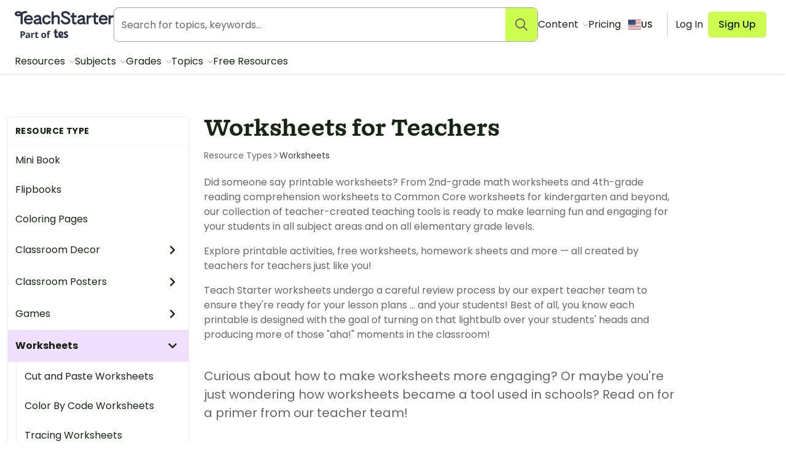

--- FILE ---
content_type: text/html; charset=utf-8
request_url: https://www.teachstarter.com/us/resource-type/worksheets-us/
body_size: 87234
content:
<!doctype html>
<html data-n-head-ssr lang="en-US" data-n-head="%7B%22lang%22:%7B%22ssr%22:%22en-US%22%7D%7D">
  <head >
    <meta data-n-head="ssr" charset="utf-8"><meta data-n-head="ssr" name="viewport" content="width=device-width, initial-scale=1"><meta data-n-head="ssr" data-hid="og-site_name" property="og:site_name" content="Teach Starter"><meta data-n-head="ssr" data-hid="google-site-verification-1" name="google-site-verification" content="WsxQUL3UmYon9tVwVOhQ19TRX_y4Jqr8NrGgZe2n3hk"><meta data-n-head="ssr" data-hid="google-site-verification-2" name="google-site-verification" content="KJL4IQGx8tM3t0HDvdFtSkY-RN4d2AywHSwTKrUiRBA"><meta data-n-head="ssr" data-hid="robots:max-image-preview" name="robots" content="max-image-preview:large"><meta data-n-head="ssr" data-hid="sentry-trace" name="sentry-trace" content="cc87b22d4e474c3eabb2548aa6882ed1-9478f11f53694fa3-0"><meta data-n-head="ssr" data-hid="sentry-baggage" name="baggage" content="sentry-environment=production,sentry-public_key=f04fc86fbf2f4f95a3045b67080dd0a9,sentry-trace_id=cc87b22d4e474c3eabb2548aa6882ed1,sentry-sample_rate=0.1,sentry-sampled=false"><meta data-n-head="ssr" data-hid="title" name="title" content="Worksheets for Teachers"><meta data-n-head="ssr" data-hid="description" name="description" content="Did someone say printable worksheets? From 2nd-grade math worksheets and 4th-grade reading comprehension worksheets to Common Core worksheets for kindergarten..."><meta data-n-head="ssr" data-hid="og-type" property="og:type" content="article"><meta data-n-head="ssr" data-hid="og-title" property="og:title" content="Worksheets for Teachers"><meta data-n-head="ssr" data-hid="og-description" property="og:description" content="Did someone say printable worksheets? From 2nd-grade math worksheets and 4th-grade reading comprehension worksheets to Common Core worksheets for kindergarten..."><meta data-n-head="ssr" data-hid="og-image" property="og:image:secure_url" content="https://www.teachstarter.com/images/share_image.png"><meta data-n-head="ssr" data-hid="og-image-width" property="og:image:width" content="1200"><meta data-n-head="ssr" data-hid="og-image-height" property="og:image:height" content="630"><meta data-n-head="ssr" data-hid="og-url" property="og:url" content="https://www.teachstarter.com/us/resource-type/worksheets-us/"><title>Worksheets for Teachers | Teach Starter</title><link data-n-head="ssr" rel="icon" type="image/png" href="/favicon.png"><link data-n-head="ssr" rel="search" type="application/opensearchdescription+xml" href="/opensearch.xml" title="Search teaching resources"><link data-n-head="ssr" rel="preconnect" href="https://fonts.googleapis.com"><link data-n-head="ssr" rel="preconnect" href="https://fonts.gstatic.com" crossorigin="true"><link data-n-head="ssr" rel="preload" href="https://fonts.googleapis.com/css2?family=Poppins:ital,wght@0,400;0,500;0,600;0,700;1,400&amp;display=swap" as="style"><link data-n-head="ssr" rel="stylesheet" href="https://fonts.googleapis.com/css2?family=Poppins:ital,wght@0,400;0,500;0,600;0,700;1,400&amp;display=swap"><link data-n-head="ssr" data-hid="canonical" rel="canonical" href="https://www.teachstarter.com/us/resource-type/worksheets-us/"><link data-n-head="ssr" data-hid="hreflang-en" rel="alternate" hreflang="en" href="https://www.teachstarter.com/us/resource-type/worksheets-us/"><link data-n-head="ssr" data-hid="hreflang-au" rel="alternate" hreflang="en-au" href="https://www.teachstarter.com/au/resource-type/worksheets/"><link data-n-head="ssr" data-hid="hreflang-gb" rel="alternate" hreflang="en-gb" href="https://www.teachstarter.com/gb/resource-type/worksheets-gb/"><link data-n-head="ssr" data-hid="hreflang-current" rel="alternate" hreflang="en-us" href="https://www.teachstarter.com/us/resource-type/worksheets-us/"><link data-n-head="ssr" data-hid="x-default" rel="alternate" hreflang="x-default" href="https://www.teachstarter.com/us/resource-type/worksheets-us/"><link data-n-head="ssr" data-hid="next" rel="next" href="https://www.teachstarter.com/us/resource-type/worksheets-us/?page=2"><script data-n-head="ssr" data-hid="maze" async defer>!function(e,a,t,s){var i,n;try{n=e.sessionStorage.getItem("maze-us")}catch(m){}if(!n){n=new Date().getTime();try{e.sessionStorage.setItem("maze-us",n)}catch(r){}}(i=a.createElement("script")).src=t+"?t="+n+"&apiKey="+s,a.getElementsByTagName("head")[0].appendChild(i),e.mazeUniversalSnippetApiKey=s}(window,document,"https://snippet.maze.co/maze-universal-loader.js","d9b5d7a4-b4f8-473c-8880-7a4e6ebaaf19");</script><script data-n-head="ssr" data-hid="squatch" type="text/javascript" async defer>!function(a,b){a("squatch","https://fast.ssqt.io/squatch-js@2",b)}(function(a,b,c){var d,e,f;c["_"+a]={},c[a]={},c[a].ready=function(b){c["_" + a].ready =  c["_" + a].ready || [];c["_" + a].ready.push(b);},e=document.createElement("script"),e.async=1,e.src=b,f=document.getElementsByTagName("script")[0],f.parentNode.insertBefore(e,f)},this);</script><script data-n-head="ssr" data-hid="gtm-script">if(!window._gtm_init){window._gtm_init=1;(function(w,n,d,m,e,p){w[d]=(w[d]==1||n[d]=='yes'||n[d]==1||n[m]==1||(w[e]&&w[e][p]&&w[e][p]()))?1:0})(window,navigator,'doNotTrack','msDoNotTrack','external','msTrackingProtectionEnabled');(function(w,d,s,l,x,y){w[x]={};w._gtm_inject=function(i){if(w.doNotTrack||w[x][i])return;w[x][i]=1;w[l]=w[l]||[];w[l].push({'gtm.start':new Date().getTime(),event:'gtm.js'});var f=d.getElementsByTagName(s)[0],j=d.createElement(s);j.async=true;j.src='https://www.googletagmanager.com/gtm.js?id='+i;f.parentNode.insertBefore(j,f);}})(window,document,'script','dataLayer','_gtm_ids','_gtm_inject')}</script><script data-n-head="ssr" data-hid="nuxt-jsonld--402dcc40" type="application/ld+json">{"@context":"https://schema.org","@type":"WebSite","@id":"https://www.teachstarter.com/#website","name":"Teach Starter","url":"https://www.teachstarter.com/","potentialAction":{"@type":"SearchAction","target":"https://www.teachstarter.com/search/{search_term_string}/","query-input":"required name=search_term_string"}}</script><script data-n-head="ssr" data-hid="nuxt-jsonld--19f2f34e" type="application/ld+json">{"@context":"https://schema.org","@type":"WebPage","headline":"Worksheets for Teachers","url":"https://www.teachstarter.com/us/resource-type/worksheets-us/"}</script><script data-n-head="ssr" data-hid="nuxt-jsonld-470a989e" type="application/ld+json">{"@context":"https://schema.org","@type":"BreadcrumbList","itemListElement":[{"@type":"ListItem","position":1,"item":{"@id":"/us/resource-type/","name":"Resource Type"}},{"@type":"ListItem","position":2,"item":{"@id":"/us/resource-type/worksheets-us/","name":"Worksheets"}}]}</script><link rel="preload" href="/_nuxt/d1451db.modern.js" as="script"><link rel="preload" href="/_nuxt/8ef766e.modern.js" as="script"><link rel="preload" href="/_nuxt/6f5ddec.modern.js" as="script"><link rel="preload" href="/_nuxt/1469b8e.modern.js" as="script"><link rel="preload" href="/_nuxt/52e9a22.modern.js" as="script"><link rel="preload" href="/_nuxt/dcfe065.modern.js" as="script"><link rel="preload" href="/_nuxt/cb23930.modern.js" as="script"><link rel="preload" href="/_nuxt/757f84e.modern.js" as="script"><link rel="preload" href="/_nuxt/87f7802.modern.js" as="script"><link rel="preload" href="/_nuxt/6e9116c.modern.js" as="script"><link rel="preload" href="/_nuxt/215f7b8.modern.js" as="script"><link rel="preload" href="/_nuxt/dee0d07.modern.js" as="script"><style data-vue-ssr-id="568004a2:0 0686246c:0 24927085:0 c2f5d924:0 6b742606:0 18431cbd:0 d1d8d5b6:0 3151b039:0 74a6b3c0:0 17646b0f:0 27d0ccc9:0 53f68fc8:0 fc6f135e:0 c1734748:0 8174cdc4:0 0df6f26c:0 3a640f34:0 66ac7cc0:0">.nuxt-progress{background-color:#cdfd4f;height:2px;left:0;opacity:1;position:fixed;right:0;top:0;transition:width .1s,opacity .4s;width:0;z-index:999999}.nuxt-progress.nuxt-progress-notransition{transition:none}.nuxt-progress-failed{background-color:red}
*,:after,:before{border:0 solid #e2e2e2;box-sizing:border-box}:after,:before{--tw-content:""}html{line-height:1.5;-webkit-text-size-adjust:100%;font-family:Poppins;font-feature-settings:normal;font-variation-settings:normal;-moz-tab-size:4;-o-tab-size:4;tab-size:4}body{line-height:inherit;margin:0}hr{border-top-width:1px;color:inherit;height:0}abbr:where([title]){text-decoration:underline;-webkit-text-decoration:underline dotted;text-decoration:underline dotted}h1,h2,h3,h4,h5,h6{font-size:inherit;font-weight:inherit}a{color:inherit;text-decoration:inherit}b,strong{font-weight:bolder}code,kbd,pre,samp{font-family:ui-monospace,SFMono-Regular,Menlo,Monaco,Consolas,"Liberation Mono","Courier New",monospace;font-feature-settings:normal;font-size:1em;font-variation-settings:normal}small{font-size:80%}sub,sup{font-size:75%;line-height:0;position:relative;vertical-align:baseline}sub{bottom:-.25em}sup{top:-.5em}table{border-collapse:collapse;border-color:inherit;text-indent:0}button,input,optgroup,select,textarea{color:inherit;font-family:inherit;font-feature-settings:inherit;font-size:100%;font-variation-settings:inherit;font-weight:inherit;line-height:inherit;margin:0;padding:0}button,select{text-transform:none}[type=button],[type=reset],[type=submit],button{-webkit-appearance:button;background-color:transparent;background-image:none}:-moz-focusring{outline:auto}:-moz-ui-invalid{box-shadow:none}progress{vertical-align:baseline}::-webkit-inner-spin-button,::-webkit-outer-spin-button{height:auto}[type=search]{-webkit-appearance:textfield;outline-offset:-2px}::-webkit-search-decoration{-webkit-appearance:none}::-webkit-file-upload-button{-webkit-appearance:button;font:inherit}summary{display:list-item}blockquote,dd,dl,figure,h1,h2,h3,h4,h5,h6,hr,p,pre{margin:0}fieldset{margin:0}fieldset,legend{padding:0}menu,ol,ul{list-style:none;margin:0;padding:0}dialog{padding:0}textarea{resize:vertical}input::-moz-placeholder,textarea::-moz-placeholder{color:#a5a6a4;opacity:1}input::placeholder,textarea::placeholder{color:#a5a6a4;opacity:1}[role=button],button{cursor:pointer}:disabled{cursor:default}audio,canvas,embed,iframe,img,object,svg,video{display:block;vertical-align:middle}img,video{height:auto;max-width:100%}[hidden]{display:none}[multiple],[type=date],[type=datetime-local],[type=email],[type=month],[type=number],[type=password],[type=search],[type=tel],[type=text],[type=time],[type=url],[type=week],input:where(:not([type])),select,textarea{-webkit-appearance:none;-moz-appearance:none;appearance:none;background-color:#fff;border-color:#666765;border-radius:0;border-width:1px;font-size:1rem;line-height:1.5rem;padding:.5rem .75rem;--tw-shadow:0 0 transparent}[multiple]:focus,[type=date]:focus,[type=datetime-local]:focus,[type=email]:focus,[type=month]:focus,[type=number]:focus,[type=password]:focus,[type=search]:focus,[type=tel]:focus,[type=text]:focus,[type=time]:focus,[type=url]:focus,[type=week]:focus,input:where(:not([type])):focus,select:focus,textarea:focus{outline:2px solid transparent;outline-offset:2px;--tw-ring-inset:var(--tw-empty,   );--tw-ring-offset-width:0px;--tw-ring-offset-color:#fff;--tw-ring-color:#2563eb;--tw-ring-offset-shadow:var(--tw-ring-inset) 0 0 0 var(--tw-ring-offset-width) var(--tw-ring-offset-color);--tw-ring-shadow:var(--tw-ring-inset) 0 0 0 calc(1px + var(--tw-ring-offset-width)) var(--tw-ring-color);border-color:#2563eb;box-shadow:0 0 0 0 #fff,0 0 0 1px #2563eb,var(--tw-shadow);box-shadow:var(--tw-ring-offset-shadow),var(--tw-ring-shadow),var(--tw-shadow)}input::-moz-placeholder,textarea::-moz-placeholder{color:#666765;opacity:1}input::placeholder,textarea::placeholder{color:#666765;opacity:1}::-webkit-datetime-edit-fields-wrapper{padding:0}::-webkit-date-and-time-value{min-height:1.5em;text-align:inherit}::-webkit-datetime-edit{display:inline-flex}::-webkit-datetime-edit,::-webkit-datetime-edit-day-field,::-webkit-datetime-edit-hour-field,::-webkit-datetime-edit-meridiem-field,::-webkit-datetime-edit-millisecond-field,::-webkit-datetime-edit-minute-field,::-webkit-datetime-edit-month-field,::-webkit-datetime-edit-second-field,::-webkit-datetime-edit-year-field{padding-bottom:0;padding-top:0}select{background-image:url("data:image/svg+xml;charset=utf-8,%3Csvg xmlns='http://www.w3.org/2000/svg' fill='none' viewBox='0 0 20 20'%3E%3Cpath stroke='%23666765' stroke-linecap='round' stroke-linejoin='round' stroke-width='1.5' d='m6 8 4 4 4-4'/%3E%3C/svg%3E");background-position:right .5rem center;background-repeat:no-repeat;background-size:1.5em 1.5em;padding-right:2.5rem;-webkit-print-color-adjust:exact;print-color-adjust:exact}[multiple],[size]:where(select:not([size="1"])){background-image:none;background-position:0 0;background-repeat:repeat;background-size:auto auto;background-size:initial;padding-right:.75rem;-webkit-print-color-adjust:inherit;print-color-adjust:inherit}[type=checkbox],[type=radio]{-webkit-appearance:none;-moz-appearance:none;appearance:none;background-color:#fff;background-origin:border-box;border-color:#666765;border-width:1px;color:#2563eb;display:inline-block;flex-shrink:0;height:1rem;padding:0;-webkit-print-color-adjust:exact;print-color-adjust:exact;-webkit-user-select:none;-moz-user-select:none;user-select:none;vertical-align:middle;width:1rem;--tw-shadow:0 0 transparent}[type=checkbox]{border-radius:0}[type=radio]{border-radius:100%}[type=checkbox]:focus,[type=radio]:focus{outline:2px solid transparent;outline-offset:2px;--tw-ring-inset:var(--tw-empty,   );--tw-ring-offset-width:2px;--tw-ring-offset-color:#fff;--tw-ring-color:#2563eb;--tw-ring-offset-shadow:var(--tw-ring-inset) 0 0 0 var(--tw-ring-offset-width) var(--tw-ring-offset-color);--tw-ring-shadow:var(--tw-ring-inset) 0 0 0 calc(2px + var(--tw-ring-offset-width)) var(--tw-ring-color);box-shadow:0 0 0 2px #fff,0 0 0 4px #2563eb,var(--tw-shadow);box-shadow:var(--tw-ring-offset-shadow),var(--tw-ring-shadow),var(--tw-shadow)}[type=checkbox]:checked,[type=radio]:checked{background-color:currentColor;background-position:50%;background-repeat:no-repeat;background-size:100% 100%;border-color:transparent}[type=checkbox]:checked{background-image:url("data:image/svg+xml;charset=utf-8,%3Csvg xmlns='http://www.w3.org/2000/svg' fill='%23fff' viewBox='0 0 16 16'%3E%3Cpath d='M12.207 4.793a1 1 0 0 1 0 1.414l-5 5a1 1 0 0 1-1.414 0l-2-2a1 1 0 0 1 1.414-1.414L6.5 9.086l4.293-4.293a1 1 0 0 1 1.414 0'/%3E%3C/svg%3E")}@media (forced-colors:active) {[type=checkbox]:checked{-webkit-appearance:auto;-moz-appearance:auto;appearance:auto}}[type=radio]:checked{background-image:url("data:image/svg+xml;charset=utf-8,%3Csvg xmlns='http://www.w3.org/2000/svg' fill='%23fff' viewBox='0 0 16 16'%3E%3Ccircle cx='8' cy='8' r='3'/%3E%3C/svg%3E")}@media (forced-colors:active) {[type=radio]:checked{-webkit-appearance:auto;-moz-appearance:auto;appearance:auto}}[type=checkbox]:checked:focus,[type=checkbox]:checked:hover,[type=radio]:checked:focus,[type=radio]:checked:hover{background-color:currentColor;border-color:transparent}[type=checkbox]:indeterminate{background-color:currentColor;background-image:url("data:image/svg+xml;charset=utf-8,%3Csvg xmlns='http://www.w3.org/2000/svg' fill='none' viewBox='0 0 16 16'%3E%3Cpath stroke='%23fff' stroke-linecap='round' stroke-linejoin='round' stroke-width='2' d='M4 8h8'/%3E%3C/svg%3E");background-position:50%;background-repeat:no-repeat;background-size:100% 100%;border-color:transparent}@media (forced-colors:active) {[type=checkbox]:indeterminate{-webkit-appearance:auto;-moz-appearance:auto;appearance:auto}}[type=checkbox]:indeterminate:focus,[type=checkbox]:indeterminate:hover{background-color:currentColor;border-color:transparent}[type=file]{background:transparent none repeat 0 0/auto auto padding-box border-box scroll;background:initial;border-color:inherit;border-radius:0;border-width:0;font-size:inherit;line-height:inherit;padding:0}[type=file]:focus{outline:1px solid ButtonText;outline:1px auto -webkit-focus-ring-color}*,:after,:before{--tw-border-spacing-x:0;--tw-border-spacing-y:0;--tw-translate-x:0;--tw-translate-y:0;--tw-rotate:0;--tw-skew-x:0;--tw-skew-y:0;--tw-scale-x:1;--tw-scale-y:1;--tw-pan-x: ;--tw-pan-y: ;--tw-pinch-zoom: ;--tw-scroll-snap-strictness:proximity;--tw-gradient-from-position: ;--tw-gradient-via-position: ;--tw-gradient-to-position: ;--tw-ordinal: ;--tw-slashed-zero: ;--tw-numeric-figure: ;--tw-numeric-spacing: ;--tw-numeric-fraction: ;--tw-ring-inset: ;--tw-ring-offset-width:0px;--tw-ring-offset-color:#fff;--tw-ring-color:rgba(59,130,246,.5);--tw-ring-offset-shadow:0 0 transparent;--tw-ring-shadow:0 0 transparent;--tw-shadow:0 0 transparent;--tw-shadow-colored:0 0 transparent;--tw-blur: ;--tw-brightness: ;--tw-contrast: ;--tw-grayscale: ;--tw-hue-rotate: ;--tw-invert: ;--tw-saturate: ;--tw-sepia: ;--tw-drop-shadow: ;--tw-backdrop-blur: ;--tw-backdrop-brightness: ;--tw-backdrop-contrast: ;--tw-backdrop-grayscale: ;--tw-backdrop-hue-rotate: ;--tw-backdrop-invert: ;--tw-backdrop-opacity: ;--tw-backdrop-saturate: ;--tw-backdrop-sepia: }::backdrop{--tw-border-spacing-x:0;--tw-border-spacing-y:0;--tw-translate-x:0;--tw-translate-y:0;--tw-rotate:0;--tw-skew-x:0;--tw-skew-y:0;--tw-scale-x:1;--tw-scale-y:1;--tw-pan-x: ;--tw-pan-y: ;--tw-pinch-zoom: ;--tw-scroll-snap-strictness:proximity;--tw-gradient-from-position: ;--tw-gradient-via-position: ;--tw-gradient-to-position: ;--tw-ordinal: ;--tw-slashed-zero: ;--tw-numeric-figure: ;--tw-numeric-spacing: ;--tw-numeric-fraction: ;--tw-ring-inset: ;--tw-ring-offset-width:0px;--tw-ring-offset-color:#fff;--tw-ring-color:rgba(59,130,246,.5);--tw-ring-offset-shadow:0 0 transparent;--tw-ring-shadow:0 0 transparent;--tw-shadow:0 0 transparent;--tw-shadow-colored:0 0 transparent;--tw-blur: ;--tw-brightness: ;--tw-contrast: ;--tw-grayscale: ;--tw-hue-rotate: ;--tw-invert: ;--tw-saturate: ;--tw-sepia: ;--tw-drop-shadow: ;--tw-backdrop-blur: ;--tw-backdrop-brightness: ;--tw-backdrop-contrast: ;--tw-backdrop-grayscale: ;--tw-backdrop-hue-rotate: ;--tw-backdrop-invert: ;--tw-backdrop-opacity: ;--tw-backdrop-saturate: ;--tw-backdrop-sepia: }.tw-form-checkbox,.tw-form-radio{-webkit-appearance:none;-moz-appearance:none;appearance:none;background-color:#fff;background-origin:border-box;border-color:#666765;border-width:1px;color:#2563eb;display:inline-block;flex-shrink:0;height:1rem;padding:0;-webkit-print-color-adjust:exact;print-color-adjust:exact;-webkit-user-select:none;-moz-user-select:none;user-select:none;vertical-align:middle;width:1rem;--tw-shadow:0 0 transparent}.tw-form-checkbox{border-radius:0}.tw-form-checkbox:focus,.tw-form-radio:focus{outline:2px solid transparent;outline-offset:2px;--tw-ring-inset:var(--tw-empty,   );--tw-ring-offset-width:2px;--tw-ring-offset-color:#fff;--tw-ring-color:#2563eb;--tw-ring-offset-shadow:var(--tw-ring-inset) 0 0 0 var(--tw-ring-offset-width) var(--tw-ring-offset-color);--tw-ring-shadow:var(--tw-ring-inset) 0 0 0 calc(2px + var(--tw-ring-offset-width)) var(--tw-ring-color);box-shadow:0 0 0 2px #fff,0 0 0 4px #2563eb,var(--tw-shadow);box-shadow:var(--tw-ring-offset-shadow),var(--tw-ring-shadow),var(--tw-shadow)}.tw-form-checkbox:checked,.tw-form-radio:checked{background-color:currentColor;background-position:50%;background-repeat:no-repeat;background-size:100% 100%;border-color:transparent}.tw-form-checkbox:checked{background-image:url("data:image/svg+xml;charset=utf-8,%3Csvg xmlns='http://www.w3.org/2000/svg' fill='%23fff' viewBox='0 0 16 16'%3E%3Cpath d='M12.207 4.793a1 1 0 0 1 0 1.414l-5 5a1 1 0 0 1-1.414 0l-2-2a1 1 0 0 1 1.414-1.414L6.5 9.086l4.293-4.293a1 1 0 0 1 1.414 0'/%3E%3C/svg%3E")}@media (forced-colors:active) {.tw-form-checkbox:checked{-webkit-appearance:auto;-moz-appearance:auto;appearance:auto}}.tw-form-checkbox:checked:focus,.tw-form-checkbox:checked:hover,.tw-form-radio:checked:focus,.tw-form-radio:checked:hover{background-color:currentColor;border-color:transparent}.tw-form-checkbox:indeterminate{background-color:currentColor;background-image:url("data:image/svg+xml;charset=utf-8,%3Csvg xmlns='http://www.w3.org/2000/svg' fill='none' viewBox='0 0 16 16'%3E%3Cpath stroke='%23fff' stroke-linecap='round' stroke-linejoin='round' stroke-width='2' d='M4 8h8'/%3E%3C/svg%3E");background-position:50%;background-repeat:no-repeat;background-size:100% 100%;border-color:transparent}@media (forced-colors:active) {.tw-form-checkbox:indeterminate{-webkit-appearance:auto;-moz-appearance:auto;appearance:auto}}.tw-form-checkbox:indeterminate:focus,.tw-form-checkbox:indeterminate:hover{background-color:currentColor;border-color:transparent}.tw-prose{color:var(--tw-prose-body);max-width:75ch}.tw-prose :where(p):not(:where([class~=tw-not-prose],[class~=tw-not-prose] *)){margin-bottom:1.25em;margin-top:1.25em}.tw-prose :where([class~=lead]):not(:where([class~=tw-not-prose],[class~=tw-not-prose] *)){color:var(--tw-prose-lead);font-size:1.25em;line-height:1.6;margin-bottom:1.2em;margin-top:1.2em}.tw-prose :where(a):not(:where([class~=tw-not-prose],[class~=tw-not-prose] *)){color:#4d64ff;font-weight:500;-webkit-text-decoration:none;text-decoration:none}.tw-prose :where(a):not(:where([class~=tw-not-prose],[class~=tw-not-prose] *)):hover{-webkit-text-decoration:underline;text-decoration:underline}.tw-prose :where(strong):not(:where([class~=tw-not-prose],[class~=tw-not-prose] *)){color:var(--tw-prose-bold);font-weight:600}.tw-prose :where(a strong):not(:where([class~=tw-not-prose],[class~=tw-not-prose] *)){color:inherit}.tw-prose :where(blockquote strong):not(:where([class~=tw-not-prose],[class~=tw-not-prose] *)){color:inherit}.tw-prose :where(thead th strong):not(:where([class~=tw-not-prose],[class~=tw-not-prose] *)){color:inherit}.tw-prose :where(ol):not(:where([class~=tw-not-prose],[class~=tw-not-prose] *)){list-style-type:decimal;margin-bottom:1.25em;margin-top:1.25em;padding-left:1.625em}.tw-prose :where(ol[type=A]):not(:where([class~=tw-not-prose],[class~=tw-not-prose] *)){list-style-type:upper-alpha}.tw-prose :where(ol[type=a]):not(:where([class~=tw-not-prose],[class~=tw-not-prose] *)){list-style-type:lower-alpha}.tw-prose :where(ol[type=A s]):not(:where([class~=tw-not-prose],[class~=tw-not-prose] *)){list-style-type:upper-alpha}.tw-prose :where(ol[type=a s]):not(:where([class~=tw-not-prose],[class~=tw-not-prose] *)){list-style-type:lower-alpha}.tw-prose :where(ol[type=I]):not(:where([class~=tw-not-prose],[class~=tw-not-prose] *)){list-style-type:upper-roman}.tw-prose :where(ol[type=i]):not(:where([class~=tw-not-prose],[class~=tw-not-prose] *)){list-style-type:lower-roman}.tw-prose :where(ol[type=I s]):not(:where([class~=tw-not-prose],[class~=tw-not-prose] *)){list-style-type:upper-roman}.tw-prose :where(ol[type=i s]):not(:where([class~=tw-not-prose],[class~=tw-not-prose] *)){list-style-type:lower-roman}.tw-prose :where(ol[type="1"]):not(:where([class~=tw-not-prose],[class~=tw-not-prose] *)){list-style-type:decimal}.tw-prose :where(ul):not(:where([class~=tw-not-prose],[class~=tw-not-prose] *)){list-style-type:disc;margin-bottom:1.25em;margin-top:1.25em;padding-left:1.625em}.tw-prose :where(ol>li):not(:where([class~=tw-not-prose],[class~=tw-not-prose] *))::marker{color:var(--tw-prose-counters);font-weight:400}.tw-prose :where(ul>li):not(:where([class~=tw-not-prose],[class~=tw-not-prose] *))::marker{color:var(--tw-prose-bullets)}.tw-prose :where(dt):not(:where([class~=tw-not-prose],[class~=tw-not-prose] *)){color:var(--tw-prose-headings);font-weight:600;margin-top:1.25em}.tw-prose :where(hr):not(:where([class~=tw-not-prose],[class~=tw-not-prose] *)){border-color:var(--tw-prose-hr);border-top-width:1px;margin-bottom:3em;margin-top:3em}.tw-prose :where(blockquote):not(:where([class~=tw-not-prose],[class~=tw-not-prose] *)){border-left-color:var(--tw-prose-quote-borders);border-left-width:.25rem;color:var(--tw-prose-quotes);font-style:normal;font-weight:500;margin-bottom:1.6em;margin-top:1.6em;padding-left:1em;quotes:"\201C""\201D""\2018""\2019"}.tw-prose :where(blockquote p:first-of-type):not(:where([class~=tw-not-prose],[class~=tw-not-prose] *)):before{content:none}.tw-prose :where(blockquote p:last-of-type):not(:where([class~=tw-not-prose],[class~=tw-not-prose] *)):after{content:close-quote}.tw-prose :where(h1):not(:where([class~=tw-not-prose],[class~=tw-not-prose] *)){color:var(--tw-prose-headings);font-size:2.25em;font-weight:800;line-height:1.1111111;margin-bottom:.8888889em;margin-top:0}.tw-prose :where(h1 strong):not(:where([class~=tw-not-prose],[class~=tw-not-prose] *)){color:inherit;font-weight:900}.tw-prose :where(h2):not(:where([class~=tw-not-prose],[class~=tw-not-prose] *)){color:var(--tw-prose-headings);font-size:1.5em;font-weight:700;line-height:1.3333333;margin-bottom:1em;margin-top:2em}.tw-prose :where(h2 strong):not(:where([class~=tw-not-prose],[class~=tw-not-prose] *)){color:inherit;font-weight:800}.tw-prose :where(h3):not(:where([class~=tw-not-prose],[class~=tw-not-prose] *)){color:var(--tw-prose-headings);font-size:1.25em;font-weight:600;line-height:1.6;margin-bottom:.6em;margin-top:1.6em}.tw-prose :where(h3 strong):not(:where([class~=tw-not-prose],[class~=tw-not-prose] *)){color:inherit;font-weight:700}.tw-prose :where(h4):not(:where([class~=tw-not-prose],[class~=tw-not-prose] *)){color:var(--tw-prose-headings);font-weight:600;line-height:1.5;margin-bottom:.5em;margin-top:1.5em}.tw-prose :where(h4 strong):not(:where([class~=tw-not-prose],[class~=tw-not-prose] *)){color:inherit;font-weight:700}.tw-prose :where(img):not(:where([class~=tw-not-prose],[class~=tw-not-prose] *)){margin-bottom:2em;margin-top:2em}.tw-prose :where(picture):not(:where([class~=tw-not-prose],[class~=tw-not-prose] *)){display:block;margin-bottom:2em;margin-top:2em}.tw-prose :where(kbd):not(:where([class~=tw-not-prose],[class~=tw-not-prose] *)){border-radius:.3125rem;box-shadow:0 0 0 1px rgb(var(--tw-prose-kbd-shadows)/10%),0 3px 0 rgb(var(--tw-prose-kbd-shadows)/10%);color:var(--tw-prose-kbd);font-family:inherit;font-size:.875em;font-weight:500;padding:.1875em .375em}.tw-prose :where(code):not(:where([class~=tw-not-prose],[class~=tw-not-prose] *)){color:var(--tw-prose-code);font-size:.875em;font-weight:600}.tw-prose :where(code):not(:where([class~=tw-not-prose],[class~=tw-not-prose] *)):before{content:"`"}.tw-prose :where(code):not(:where([class~=tw-not-prose],[class~=tw-not-prose] *)):after{content:"`"}.tw-prose :where(a code):not(:where([class~=tw-not-prose],[class~=tw-not-prose] *)){color:inherit}.tw-prose :where(h1 code):not(:where([class~=tw-not-prose],[class~=tw-not-prose] *)){color:inherit}.tw-prose :where(h2 code):not(:where([class~=tw-not-prose],[class~=tw-not-prose] *)){color:inherit;font-size:.875em}.tw-prose :where(h3 code):not(:where([class~=tw-not-prose],[class~=tw-not-prose] *)){color:inherit;font-size:.9em}.tw-prose :where(h4 code):not(:where([class~=tw-not-prose],[class~=tw-not-prose] *)){color:inherit}.tw-prose :where(blockquote code):not(:where([class~=tw-not-prose],[class~=tw-not-prose] *)){color:inherit}.tw-prose :where(thead th code):not(:where([class~=tw-not-prose],[class~=tw-not-prose] *)){color:inherit}.tw-prose :where(pre):not(:where([class~=tw-not-prose],[class~=tw-not-prose] *)){background-color:var(--tw-prose-pre-bg);border-radius:.375rem;color:var(--tw-prose-pre-code);font-size:.875em;font-weight:400;line-height:1.7142857;margin-bottom:1.7142857em;margin-top:1.7142857em;overflow-x:auto;padding:.8571429em 1.1428571em}.tw-prose :where(pre code):not(:where([class~=tw-not-prose],[class~=tw-not-prose] *)){background-color:transparent;border-radius:0;border-width:0;color:inherit;font-family:inherit;font-size:inherit;font-weight:inherit;line-height:inherit;padding:0}.tw-prose :where(pre code):not(:where([class~=tw-not-prose],[class~=tw-not-prose] *)):before{content:none}.tw-prose :where(pre code):not(:where([class~=tw-not-prose],[class~=tw-not-prose] *)):after{content:none}.tw-prose :where(table):not(:where([class~=tw-not-prose],[class~=tw-not-prose] *)){font-size:.875em;line-height:1.7142857;margin-bottom:2em;margin-top:2em;table-layout:auto;text-align:left;width:100%}.tw-prose :where(thead):not(:where([class~=tw-not-prose],[class~=tw-not-prose] *)){border-bottom-color:var(--tw-prose-th-borders);border-bottom-width:1px}.tw-prose :where(thead th):not(:where([class~=tw-not-prose],[class~=tw-not-prose] *)){color:var(--tw-prose-headings);font-weight:600;padding-bottom:.5714286em;padding-left:.5714286em;padding-right:.5714286em;vertical-align:bottom}.tw-prose :where(tbody tr):not(:where([class~=tw-not-prose],[class~=tw-not-prose] *)){border-bottom-color:var(--tw-prose-td-borders);border-bottom-width:1px}.tw-prose :where(tbody tr:last-child):not(:where([class~=tw-not-prose],[class~=tw-not-prose] *)){border-bottom-width:0}.tw-prose :where(tbody td):not(:where([class~=tw-not-prose],[class~=tw-not-prose] *)){vertical-align:baseline}.tw-prose :where(tfoot):not(:where([class~=tw-not-prose],[class~=tw-not-prose] *)){border-top-color:var(--tw-prose-th-borders);border-top-width:1px}.tw-prose :where(tfoot td):not(:where([class~=tw-not-prose],[class~=tw-not-prose] *)){vertical-align:top}.tw-prose :where(figure>*):not(:where([class~=tw-not-prose],[class~=tw-not-prose] *)){margin-bottom:0;margin-top:0}.tw-prose :where(figcaption):not(:where([class~=tw-not-prose],[class~=tw-not-prose] *)){color:var(--tw-prose-captions);font-size:.875em;line-height:1.4285714;margin-top:.8571429em}.tw-prose{--tw-prose-body:#666765;--tw-prose-headings:#101b0e;--tw-prose-lead:#4b5563;--tw-prose-links:#111827;--tw-prose-bold:#111827;--tw-prose-counters:#6b7280;--tw-prose-bullets:#666765;--tw-prose-hr:#e5e7eb;--tw-prose-quotes:#666765;--tw-prose-quote-borders:#e5e7eb;--tw-prose-captions:#6b7280;--tw-prose-kbd:#111827;--tw-prose-kbd-shadows:17 24 39;--tw-prose-code:#111827;--tw-prose-pre-code:#e5e7eb;--tw-prose-pre-bg:#1f2937;--tw-prose-th-borders:#d1d5db;--tw-prose-td-borders:#e5e7eb;--tw-prose-invert-body:#d1d5db;--tw-prose-invert-headings:#fff;--tw-prose-invert-lead:#9ca3af;--tw-prose-invert-links:#fff;--tw-prose-invert-bold:#fff;--tw-prose-invert-counters:#9ca3af;--tw-prose-invert-bullets:#4b5563;--tw-prose-invert-hr:#374151;--tw-prose-invert-quotes:#f3f4f6;--tw-prose-invert-quote-borders:#374151;--tw-prose-invert-captions:#9ca3af;--tw-prose-invert-kbd:#fff;--tw-prose-invert-kbd-shadows:255 255 255;--tw-prose-invert-code:#fff;--tw-prose-invert-pre-code:#d1d5db;--tw-prose-invert-pre-bg:rgba(0,0,0,.5);--tw-prose-invert-th-borders:#4b5563;--tw-prose-invert-td-borders:#374151;font-size:1rem;line-height:1.75}.tw-prose :where(picture>img):not(:where([class~=tw-not-prose],[class~=tw-not-prose] *)){margin-bottom:0;margin-top:0}.tw-prose :where(video):not(:where([class~=tw-not-prose],[class~=tw-not-prose] *)){margin:0}.tw-prose :where(li):not(:where([class~=tw-not-prose],[class~=tw-not-prose] *)){margin-bottom:.5em;margin-top:.5em}.tw-prose :where(ol>li):not(:where([class~=tw-not-prose],[class~=tw-not-prose] *)){padding-left:.375em}.tw-prose :where(ul>li):not(:where([class~=tw-not-prose],[class~=tw-not-prose] *)){padding-left:.375em}.tw-prose :where(.tw-prose>ul>li p):not(:where([class~=tw-not-prose],[class~=tw-not-prose] *)){margin-bottom:.75em;margin-top:.75em}.tw-prose :where(.tw-prose>ul>li>:first-child):not(:where([class~=tw-not-prose],[class~=tw-not-prose] *)){margin-top:1.25em}.tw-prose :where(.tw-prose>ul>li>:last-child):not(:where([class~=tw-not-prose],[class~=tw-not-prose] *)){margin-bottom:1.25em}.tw-prose :where(.tw-prose>ol>li>:first-child):not(:where([class~=tw-not-prose],[class~=tw-not-prose] *)){margin-top:1.25em}.tw-prose :where(.tw-prose>ol>li>:last-child):not(:where([class~=tw-not-prose],[class~=tw-not-prose] *)){margin-bottom:1.25em}.tw-prose :where(ul ul,ul ol,ol ul,ol ol):not(:where([class~=tw-not-prose],[class~=tw-not-prose] *)){margin-bottom:.75em;margin-top:.75em}.tw-prose :where(dl):not(:where([class~=tw-not-prose],[class~=tw-not-prose] *)){margin-bottom:1.25em;margin-top:1.25em}.tw-prose :where(dd):not(:where([class~=tw-not-prose],[class~=tw-not-prose] *)){margin-top:.5em;padding-left:1.625em}.tw-prose :where(hr+*):not(:where([class~=tw-not-prose],[class~=tw-not-prose] *)){margin-top:0}.tw-prose :where(h2+*):not(:where([class~=tw-not-prose],[class~=tw-not-prose] *)){margin-top:0}.tw-prose :where(h3+*):not(:where([class~=tw-not-prose],[class~=tw-not-prose] *)){margin-top:0}.tw-prose :where(h4+*):not(:where([class~=tw-not-prose],[class~=tw-not-prose] *)){margin-top:0}.tw-prose :where(thead th:first-child):not(:where([class~=tw-not-prose],[class~=tw-not-prose] *)){padding-left:0}.tw-prose :where(thead th:last-child):not(:where([class~=tw-not-prose],[class~=tw-not-prose] *)){padding-right:0}.tw-prose :where(tbody td,tfoot td):not(:where([class~=tw-not-prose],[class~=tw-not-prose] *)){padding:.5714286em}.tw-prose :where(tbody td:first-child,tfoot td:first-child):not(:where([class~=tw-not-prose],[class~=tw-not-prose] *)){padding-left:0}.tw-prose :where(tbody td:last-child,tfoot td:last-child):not(:where([class~=tw-not-prose],[class~=tw-not-prose] *)){padding-right:0}.tw-prose :where(figure):not(:where([class~=tw-not-prose],[class~=tw-not-prose] *)){margin-bottom:2em;margin-top:2em}.tw-prose :where(.tw-prose>:first-child):not(:where([class~=tw-not-prose],[class~=tw-not-prose] *)){margin-top:0}.tw-prose :where(.tw-prose>:last-child):not(:where([class~=tw-not-prose],[class~=tw-not-prose] *)){margin-bottom:0}.tw-prose :where(blockquote p:first-of-type):not(:where([class~=tw-not-prose],[class~=tw-not-prose] *)):after{content:none}.tw-prose :where(blockquote p):not(:where([class~=tw-not-prose],[class~=tw-not-prose] *)){margin-bottom:1.25em;margin-top:0}.tw-prose :where(blockquote p:last-of-type):not(:where([class~=tw-not-prose],[class~=tw-not-prose] *)){margin-bottom:0}.tw-prose :where(blockquote em):not(:where([class~=tw-not-prose],[class~=tw-not-prose] *)){font-style:normal}.tw-visible{visibility:visible}.tw-invisible{visibility:hidden}.tw-collapse{visibility:collapse}.tw-fixed{position:fixed}.\!tw-absolute{position:absolute!important}.tw-absolute{position:absolute}.\!tw-relative{position:relative!important}.tw-relative{position:relative}.tw-sticky{position:sticky}.tw-inset-0{left:0;right:0}.tw-inset-0,.tw-inset-y-0{bottom:0;top:0}.\!tw-top-12{top:3rem!important}.-tw-left-96{left:-24rem}.tw--left-2{left:-.5rem}.tw--top-2{top:-.5rem}.tw-bottom-0{bottom:0}.tw-left-0{left:0}.tw-left-\[-0\.5rem\]{left:-.5rem}.tw-right-0{right:0}.tw-right-1{right:.25rem}.tw-right-6{right:1.5rem}.tw-top-0{top:0}.tw-top-2{top:.5rem}.tw-top-32{top:8rem}.tw-top-\[-0\.5rem\]{top:-.5rem}.tw-top-\[11vh\]{top:11vh}.tw-top-full{top:100%}.\!tw-z-\[5\]{z-index:5!important}.tw-z-10{z-index:10}.tw-z-\[100\]{z-index:100}.tw-z-\[101\]{z-index:101}.tw-z-\[102\]{z-index:102}.tw-z-\[1\]{z-index:1}.tw-z-\[5\]{z-index:5}.tw-z-\[9\]{z-index:9}.tw-order-1{order:1}.tw-order-2{order:2}.tw-order-3{order:3}.tw-order-4{order:4}.tw-order-5{order:5}.tw-order-6{order:6}.tw-order-7{order:7}.tw-col-span-5{grid-column:span 5/span 5}.\!tw-m-0{margin:0!important}.\!tw-m-auto{margin:auto!important}.tw-m-0{margin:0}.tw-m-2{margin:.5rem}.tw-m-4{margin:1rem}.tw-m-6{margin:1.5rem}.tw-m-8{margin:2rem}.tw-m-auto{margin:auto}.tw-m-px{margin:1px}.\!tw-mx-3{margin-left:.75rem!important;margin-right:.75rem!important}.\!tw-mx-auto{margin-left:auto!important;margin-right:auto!important}.\!tw-my-0{margin-bottom:0!important;margin-top:0!important}.\!tw-my-1{margin-bottom:.25rem!important;margin-top:.25rem!important}.tw--mx-4{margin-left:-1rem;margin-right:-1rem}.tw--my-2{margin-bottom:-.5rem;margin-top:-.5rem}.tw-mx-0{margin-left:0;margin-right:0}.tw-mx-1{margin-left:.25rem;margin-right:.25rem}.tw-mx-10{margin-left:2.5rem;margin-right:2.5rem}.tw-mx-2{margin-left:.5rem;margin-right:.5rem}.tw-mx-3{margin-left:.75rem;margin-right:.75rem}.tw-mx-4{margin-left:1rem;margin-right:1rem}.tw-mx-5{margin-left:1.25rem;margin-right:1.25rem}.tw-mx-6{margin-left:1.5rem;margin-right:1.5rem}.tw-mx-\[-0\.75rem\]{margin-left:-.75rem;margin-right:-.75rem}.tw-mx-auto{margin-left:auto;margin-right:auto}.tw-my-0{margin-bottom:0;margin-top:0}.tw-my-1{margin-bottom:.25rem;margin-top:.25rem}.tw-my-10{margin-bottom:2.5rem;margin-top:2.5rem}.tw-my-16{margin-bottom:4rem;margin-top:4rem}.tw-my-2{margin-bottom:.5rem;margin-top:.5rem}.tw-my-4{margin-bottom:1rem;margin-top:1rem}.tw-my-5{margin-bottom:1.25rem;margin-top:1.25rem}.tw-my-6{margin-bottom:1.5rem;margin-top:1.5rem}.tw-my-8{margin-bottom:2rem;margin-top:2rem}.tw-my-auto{margin-bottom:auto;margin-top:auto}.\!tw-mb-0{margin-bottom:0!important}.\!tw-mb-0\.5{margin-bottom:.125rem!important}.\!tw-mb-2{margin-bottom:.5rem!important}.\!tw-mb-4{margin-bottom:1rem!important}.\!tw-mb-8{margin-bottom:2rem!important}.\!tw-ml-0{margin-left:0!important}.\!tw-ml-2{margin-left:.5rem!important}.\!tw-mr-0{margin-right:0!important}.\!tw-mr-1{margin-right:.25rem!important}.\!tw-mr-1\.5{margin-right:.375rem!important}.\!tw-mr-2{margin-right:.5rem!important}.\!tw-mr-3{margin-right:.75rem!important}.\!tw-mt-0{margin-top:0!important}.\!tw-mt-3{margin-top:.75rem!important}.\!tw-mt-8{margin-top:2rem!important}.-tw-ml-1{margin-left:-.25rem}.-tw-ml-12{margin-left:-3rem}.-tw-ml-16{margin-left:-4rem}.-tw-mt-4{margin-top:-1rem}.-tw-mt-6{margin-top:-1.5rem}.-tw-mt-px{margin-top:-1px}.tw--ml-1{margin-left:-.25rem}.tw-mb-0{margin-bottom:0}.tw-mb-1{margin-bottom:.25rem}.tw-mb-10{margin-bottom:2.5rem}.tw-mb-12{margin-bottom:3rem}.tw-mb-16{margin-bottom:4rem}.tw-mb-2{margin-bottom:.5rem}.tw-mb-2\.5{margin-bottom:.625rem}.tw-mb-3{margin-bottom:.75rem}.tw-mb-4{margin-bottom:1rem}.tw-mb-5{margin-bottom:1.25rem}.tw-mb-6{margin-bottom:1.5rem}.tw-mb-8{margin-bottom:2rem}.tw-mb-\[0\.4375rem\]{margin-bottom:.4375rem}.tw-ml-0{margin-left:0}.tw-ml-1{margin-left:.25rem}.tw-ml-1\.5{margin-left:.375rem}.tw-ml-16{margin-left:4rem}.tw-ml-2{margin-left:.5rem}.tw-ml-3{margin-left:.75rem}.tw-ml-4{margin-left:1rem}.tw-ml-6{margin-left:1.5rem}.tw-ml-8{margin-left:2rem}.tw-ml-auto{margin-left:auto}.tw-mr-0{margin-right:0}.tw-mr-1{margin-right:.25rem}.tw-mr-1\.5{margin-right:.375rem}.tw-mr-2{margin-right:.5rem}.tw-mr-3{margin-right:.75rem}.tw-mr-4{margin-right:1rem}.tw-mr-5{margin-right:1.25rem}.tw-mr-6{margin-right:1.5rem}.tw-mt-0{margin-top:0}.tw-mt-0\.5{margin-top:.125rem}.tw-mt-1{margin-top:.25rem}.tw-mt-1\.5{margin-top:.375rem}.tw-mt-10{margin-top:2.5rem}.tw-mt-12{margin-top:3rem}.tw-mt-2{margin-top:.5rem}.tw-mt-3{margin-top:.75rem}.tw-mt-4{margin-top:1rem}.tw-mt-5{margin-top:1.25rem}.tw-mt-6{margin-top:1.5rem}.tw-mt-8{margin-top:2rem}.tw-mt-9{margin-top:2.25rem}.tw-mt-\[0\.6875rem\]{margin-top:.6875rem}.tw-box-content{box-sizing:content-box}.tw-line-clamp-1{-webkit-line-clamp:1}.tw-line-clamp-1,.tw-line-clamp-2{display:-webkit-box;overflow:hidden;-webkit-box-orient:vertical}.tw-line-clamp-2{-webkit-line-clamp:2}.tw-line-clamp-3{-webkit-line-clamp:3}.tw-line-clamp-3,.tw-line-clamp-4{display:-webkit-box;overflow:hidden;-webkit-box-orient:vertical}.tw-line-clamp-4{-webkit-line-clamp:4}.tw-line-clamp-5{display:-webkit-box;overflow:hidden;-webkit-box-orient:vertical;-webkit-line-clamp:5}.tw-line-clamp-none{display:block;overflow:visible;-webkit-box-orient:horizontal;-webkit-line-clamp:none}.\!tw-block{display:block!important}.tw-block{display:block}.\!tw-inline-block{display:inline-block!important}.tw-inline-block{display:inline-block}.tw-inline{display:inline}.tw-flex{display:flex}.\!tw-inline-flex{display:inline-flex!important}.tw-inline-flex{display:inline-flex}.tw-grid{display:grid}.tw-contents{display:contents}.tw-hidden{display:none}.\!tw-h-12{height:3rem!important}.\!tw-h-3{height:.75rem!important}.\!tw-h-3\.5{height:.875rem!important}.\!tw-h-4{height:1rem!important}.\!tw-h-8{height:2rem!important}.\!tw-h-\[3\.0625rem\]{height:3.0625rem!important}.\!tw-h-auto{height:auto!important}.\!tw-h-full{height:100%!important}.tw-h-0{height:0}.tw-h-0\.5{height:.125rem}.tw-h-10{height:2.5rem}.tw-h-12{height:3rem}.tw-h-14{height:3.5rem}.tw-h-2{height:.5rem}.tw-h-20{height:5rem}.tw-h-24{height:6rem}.tw-h-3{height:.75rem}.tw-h-4{height:1rem}.tw-h-48{height:12rem}.tw-h-5{height:1.25rem}.tw-h-6{height:1.5rem}.tw-h-64{height:16rem}.tw-h-8{height:2rem}.tw-h-80{height:20rem}.tw-h-\[19\.5rem\]{height:19.5rem}.tw-h-\[2\.5rem\]{height:2.5rem}.tw-h-\[3\.25rem\]{height:3.25rem}.tw-h-auto{height:auto}.tw-h-fit{height:-moz-fit-content;height:fit-content}.tw-h-full{height:100%}.tw-h-min{height:-moz-min-content;height:min-content}.tw-h-screen{height:100vh}.tw-max-h-56{max-height:14rem}.tw-max-h-80{max-height:20rem}.tw-max-h-\[21\.5rem\]{max-height:21.5rem}.tw-max-h-\[90vh\]{max-height:90vh}.tw-min-h-\[3\.625rem\]{min-height:3.625rem}.tw-min-h-screen{min-height:100vh}.\!tw-w-12{width:3rem!important}.\!tw-w-3{width:.75rem!important}.\!tw-w-4{width:1rem!important}.\!tw-w-8{width:2rem!important}.\!tw-w-\[15\.5rem\]{width:15.5rem!important}.\!tw-w-\[15\.75rem\]{width:15.75rem!important}.\!tw-w-\[17\.75rem\]{width:17.75rem!important}.\!tw-w-full{width:100%!important}.tw-w-1\/5{width:20%}.tw-w-1\/6{width:16.666667%}.tw-w-10{width:2.5rem}.tw-w-10\/12{width:83.333333%}.tw-w-11{width:2.75rem}.tw-w-11\/12{width:91.666667%}.tw-w-12{width:3rem}.tw-w-3{width:.75rem}.tw-w-3\/5{width:60%}.tw-w-32{width:8rem}.tw-w-4{width:1rem}.tw-w-44{width:11rem}.tw-w-48{width:12rem}.tw-w-5{width:1.25rem}.tw-w-6{width:1.5rem}.tw-w-8{width:2rem}.tw-w-80{width:20rem}.tw-w-9\/12{width:75%}.tw-w-\[10rem\]{width:10rem}.tw-w-\[33vw\]{width:33vw}.tw-w-\[34vw\]{width:34vw}.tw-w-\[39rem\]{width:39rem}.tw-w-\[7\.375rem\]{width:7.375rem}.tw-w-auto{width:auto}.tw-w-fit{width:-moz-fit-content;width:fit-content}.tw-w-full{width:100%}.tw-w-max{width:-moz-max-content;width:max-content}.tw-w-px{width:1px}.tw-w-screen{width:100vw}.\!tw-min-w-\[5\.6rem\]{min-width:5.6rem!important}.tw-min-w-\[18rem\]{min-width:18rem}.tw-min-w-\[2\.5rem\]{min-width:2.5rem}.tw-min-w-\[200px\]{min-width:200px}.tw-min-w-\[5rem\]{min-width:5rem}.tw-min-w-full{min-width:100%}.\!tw-max-w-fit{max-width:-moz-fit-content!important;max-width:fit-content!important}.\!tw-max-w-full{max-width:100%!important}.tw-max-w-2xl{max-width:42rem}.tw-max-w-6xl{max-width:72rem}.tw-max-w-7xl{max-width:80rem}.tw-max-w-8xl{max-width:90rem}.tw-max-w-\[100rem\]{max-width:100rem}.tw-max-w-\[15\.5rem\]{max-width:15.5rem}.tw-max-w-\[15rem\]{max-width:15rem}.tw-max-w-\[18rem\]{max-width:18rem}.tw-max-w-\[21rem\]{max-width:21rem}.tw-max-w-\[35rem\]{max-width:35rem}.tw-max-w-\[47rem\]{max-width:47rem}.tw-max-w-\[53rem\]{max-width:53rem}.tw-max-w-\[68rem\]{max-width:68rem}.tw-max-w-\[71\.75rem\]{max-width:71.75rem}.tw-max-w-\[8\.75rem\]{max-width:8.75rem}.tw-max-w-\[8rem\]{max-width:8rem}.tw-max-w-fit{max-width:-moz-fit-content;max-width:fit-content}.tw-max-w-full{max-width:100%}.tw-max-w-lg{max-width:32rem}.tw-max-w-md{max-width:28rem}.tw-max-w-none{max-width:none}.tw-max-w-screen-2xl{max-width:1536px}.tw-max-w-xl{max-width:36rem}.tw-max-w-xs{max-width:20rem}.tw-flex-1{flex:1 1 0%}.tw-flex-auto{flex:1 1 auto}.tw-flex-none{flex:none}.tw-flex-shrink-0{flex-shrink:0}.tw-grow{flex-grow:1}.tw-table-fixed{table-layout:fixed}.tw-border-spacing-0{--tw-border-spacing-x:0px;--tw-border-spacing-y:0px;border-spacing:0;border-spacing:var(--tw-border-spacing-x) var(--tw-border-spacing-y)}.tw-origin-top-right{transform-origin:top right}.-tw-rotate-2{--tw-rotate:-2deg;transform:translate(var(--tw-translate-x),var(--tw-translate-y)) rotate(-2deg) skewX(var(--tw-skew-x)) skewY(var(--tw-skew-y)) scaleX(var(--tw-scale-x)) scaleY(var(--tw-scale-y));transform:translate(var(--tw-translate-x),var(--tw-translate-y)) rotate(var(--tw-rotate)) skewX(var(--tw-skew-x)) skewY(var(--tw-skew-y)) scaleX(var(--tw-scale-x)) scaleY(var(--tw-scale-y))}.tw--rotate-3{--tw-rotate:-3deg;transform:translate(var(--tw-translate-x),var(--tw-translate-y)) rotate(-3deg) skewX(var(--tw-skew-x)) skewY(var(--tw-skew-y)) scaleX(var(--tw-scale-x)) scaleY(var(--tw-scale-y));transform:translate(var(--tw-translate-x),var(--tw-translate-y)) rotate(var(--tw-rotate)) skewX(var(--tw-skew-x)) skewY(var(--tw-skew-y)) scaleX(var(--tw-scale-x)) scaleY(var(--tw-scale-y))}.tw-rotate-\[-5deg\]{--tw-rotate:-5deg;transform:translate(var(--tw-translate-x),var(--tw-translate-y)) rotate(-5deg) skewX(var(--tw-skew-x)) skewY(var(--tw-skew-y)) scaleX(var(--tw-scale-x)) scaleY(var(--tw-scale-y));transform:translate(var(--tw-translate-x),var(--tw-translate-y)) rotate(var(--tw-rotate)) skewX(var(--tw-skew-x)) skewY(var(--tw-skew-y)) scaleX(var(--tw-scale-x)) scaleY(var(--tw-scale-y))}.\!tw-cursor-not-allowed{cursor:not-allowed!important}.tw-cursor-default{cursor:default}.tw-cursor-not-allowed{cursor:not-allowed}.tw-cursor-pointer{cursor:pointer}.tw-list-disc{list-style-type:disc}.tw-list-none{list-style-type:none}.tw-appearance-none{-webkit-appearance:none;-moz-appearance:none;appearance:none}.tw-columns-2{-moz-columns:2;column-count:2}.tw-grid-cols-1{grid-template-columns:repeat(1,minmax(0,1fr))}.tw-grid-cols-2{grid-template-columns:repeat(2,minmax(0,1fr))}.tw-grid-cols-5{grid-template-columns:repeat(5,minmax(0,1fr))}.tw-flex-row{flex-direction:row}.tw-flex-col{flex-direction:column}.tw-flex-col-reverse{flex-direction:column-reverse}.tw-flex-wrap{flex-wrap:wrap}.tw-content-center{align-content:center}.\!tw-items-start{align-items:flex-start!important}.tw-items-start{align-items:flex-start}.tw-items-center{align-items:center}.\!tw-items-baseline{align-items:baseline!important}.tw-justify-start{justify-content:flex-start}.tw-justify-end{justify-content:flex-end}.tw-justify-center{justify-content:center}.tw-justify-between{justify-content:space-between}.tw-justify-around{justify-content:space-around}.tw-gap-1{gap:.25rem}.tw-gap-2{gap:.5rem}.tw-gap-2\.5{gap:.625rem}.tw-gap-4{gap:1rem}.tw-gap-5{gap:1.25rem}.tw-gap-6{gap:1.5rem}.tw-gap-8{gap:2rem}.tw-gap-x-2{-moz-column-gap:.5rem;column-gap:.5rem}.tw-gap-x-4{-moz-column-gap:1rem;column-gap:1rem}.tw-gap-x-8{-moz-column-gap:2rem;column-gap:2rem}.tw-space-y-1>:not([hidden])~:not([hidden]){--tw-space-y-reverse:0;margin-bottom:0;margin-bottom:calc(.25rem*var(--tw-space-y-reverse));margin-top:.25rem;margin-top:calc(.25rem*(1 - var(--tw-space-y-reverse)))}.tw-space-y-2>:not([hidden])~:not([hidden]){--tw-space-y-reverse:0;margin-bottom:0;margin-bottom:calc(.5rem*var(--tw-space-y-reverse));margin-top:.5rem;margin-top:calc(.5rem*(1 - var(--tw-space-y-reverse)))}.tw-space-y-5>:not([hidden])~:not([hidden]){--tw-space-y-reverse:0;margin-bottom:0;margin-bottom:calc(1.25rem*var(--tw-space-y-reverse));margin-top:1.25rem;margin-top:calc(1.25rem*(1 - var(--tw-space-y-reverse)))}.tw-space-y-6>:not([hidden])~:not([hidden]){--tw-space-y-reverse:0;margin-bottom:0;margin-bottom:calc(1.5rem*var(--tw-space-y-reverse));margin-top:1.5rem;margin-top:calc(1.5rem*(1 - var(--tw-space-y-reverse)))}.tw-divide-y>:not([hidden])~:not([hidden]){--tw-divide-y-reverse:0;border-bottom-width:0;border-bottom-width:calc(1px*var(--tw-divide-y-reverse));border-top-width:1px;border-top-width:calc(1px*(1 - var(--tw-divide-y-reverse)))}.tw-divide-gray-200>:not([hidden])~:not([hidden]){--tw-divide-opacity:1;border-color:#e2e2e2;border-color:rgba(226,226,226,var(--tw-divide-opacity))}.tw-self-start{align-self:flex-start}.tw-self-end{align-self:flex-end}.tw-self-center{align-self:center}.tw-overflow-auto{overflow:auto}.tw-overflow-hidden{overflow:hidden}.tw-overflow-x-auto{overflow-x:auto}.\!tw-overflow-y-auto{overflow-y:auto!important}.tw-overflow-y-auto{overflow-y:auto}.tw-overflow-x-hidden{overflow-x:hidden}.tw-overflow-y-hidden{overflow-y:hidden}.tw-overflow-y-scroll{overflow-y:scroll}.tw-text-ellipsis{text-overflow:ellipsis}.\!tw-whitespace-normal{white-space:normal!important}.tw-whitespace-normal{white-space:normal}.tw-whitespace-nowrap{white-space:nowrap}.\!tw-rounded-lg{border-radius:.5rem!important}.tw-rounded{border-radius:.25rem}.tw-rounded-2xl{border-radius:1rem}.tw-rounded-full{border-radius:9999px}.tw-rounded-lg{border-radius:.5rem}.tw-rounded-md{border-radius:.375rem}.tw-rounded-none{border-radius:0}.tw-rounded-b-2xl{border-bottom-left-radius:1rem;border-bottom-right-radius:1rem}.tw-rounded-b-md{border-bottom-left-radius:.375rem;border-bottom-right-radius:.375rem}.tw-rounded-b-none{border-bottom-left-radius:0;border-bottom-right-radius:0}.tw-rounded-r-lg{border-bottom-right-radius:.5rem;border-top-right-radius:.5rem}.tw-rounded-t{border-top-left-radius:.25rem;border-top-right-radius:.25rem}.tw-rounded-t-2xl{border-top-left-radius:1rem;border-top-right-radius:1rem}.tw-border{border-width:1px}.tw-border-0{border-width:0}.tw-border-2{border-width:2px}.tw-border-4{border-width:4px}.\!tw-border-l-0{border-left-width:0!important}.tw-border-b{border-bottom-width:1px}.tw-border-l-0{border-left-width:0}.tw-border-l-4{border-left-width:4px}.tw-border-r-0{border-right-width:0}.tw-border-t{border-top-width:1px}.tw-border-t-0{border-top-width:0}.tw-border-t-2{border-top-width:2px}.tw-border-solid{border-style:solid}.\!tw-border-none{border-style:none!important}.tw-border-none{border-style:none}.\!tw-border-blue-600{--tw-border-opacity:1!important;border-color:#2563eb!important;border-color:rgba(37,99,235,var(--tw-border-opacity))!important}.tw-border-blue-600{--tw-border-opacity:1;border-color:#2563eb;border-color:rgba(37,99,235,var(--tw-border-opacity))}.tw-border-gray-200{--tw-border-opacity:1;border-color:#e2e2e2;border-color:rgba(226,226,226,var(--tw-border-opacity))}.tw-border-gray-300{--tw-border-opacity:1;border-color:#d3d3d3;border-color:rgba(211,211,211,var(--tw-border-opacity))}.tw-border-gray-400{--tw-border-opacity:1;border-color:#a5a6a4;border-color:rgba(165,166,164,var(--tw-border-opacity))}.tw-border-green-400{--tw-border-opacity:1;border-color:#4ade80;border-color:rgba(74,222,128,var(--tw-border-opacity))}.tw-border-highlighter{--tw-border-opacity:1;border-color:#cdfd4f;border-color:rgba(205,253,79,var(--tw-border-opacity))}.tw-border-jacaranda-dark{--tw-border-opacity:1;border-color:#bfc3fc;border-color:rgba(191,195,252,var(--tw-border-opacity))}.tw-border-link{--tw-border-opacity:1;border-color:#4d64ff;border-color:rgba(77,100,255,var(--tw-border-opacity))}.tw-border-neutral-200{--tw-border-opacity:1;border-color:#e5e5e5;border-color:rgba(229,229,229,var(--tw-border-opacity))}.tw-border-red-400{--tw-border-opacity:1;border-color:#f87171;border-color:rgba(248,113,113,var(--tw-border-opacity))}.tw-border-sage{--tw-border-opacity:1;border-color:#bdd486;border-color:rgba(189,212,134,var(--tw-border-opacity))}.tw-border-sherbert{--tw-border-opacity:1;border-color:#ffa361;border-color:rgba(255,163,97,var(--tw-border-opacity))}.tw-border-transparent{border-color:transparent}.tw-border-white{--tw-border-opacity:1;border-color:#fff;border-color:rgba(255,255,255,var(--tw-border-opacity))}.\!tw-bg-gray-200{--tw-bg-opacity:1!important;background-color:#e2e2e2!important;background-color:rgba(226,226,226,var(--tw-bg-opacity))!important}.\!tw-bg-transparent{background-color:transparent!important}.\!tw-bg-white{--tw-bg-opacity:1!important;background-color:#fff!important;background-color:rgba(255,255,255,var(--tw-bg-opacity))!important}.tw-bg-\[\#ccc\]{--tw-bg-opacity:1;background-color:#ccc;background-color:rgba(204,204,204,var(--tw-bg-opacity))}.tw-bg-black{--tw-bg-opacity:1;background-color:#000;background-color:rgba(0,0,0,var(--tw-bg-opacity))}.tw-bg-blue-100{--tw-bg-opacity:1;background-color:#dbeafe;background-color:rgba(219,234,254,var(--tw-bg-opacity))}.tw-bg-chalkboard{--tw-bg-opacity:1;background-color:#263a22;background-color:rgba(38,58,34,var(--tw-bg-opacity))}.tw-bg-cream{--tw-bg-opacity:1;background-color:#f3efea;background-color:rgba(243,239,234,var(--tw-bg-opacity))}.tw-bg-gray-100{--tw-bg-opacity:1;background-color:#f2f2f2;background-color:rgba(242,242,242,var(--tw-bg-opacity))}.tw-bg-gray-50{--tw-bg-opacity:1;background-color:#f9f9f9;background-color:rgba(249,249,249,var(--tw-bg-opacity))}.tw-bg-green-100{--tw-bg-opacity:1;background-color:#dcfce7;background-color:rgba(220,252,231,var(--tw-bg-opacity))}.tw-bg-green-50{--tw-bg-opacity:1;background-color:#f0fdf4;background-color:rgba(240,253,244,var(--tw-bg-opacity))}.tw-bg-highlighter{--tw-bg-opacity:1;background-color:#cdfd4f;background-color:rgba(205,253,79,var(--tw-bg-opacity))}.tw-bg-jacaranda-dark{--tw-bg-opacity:1;background-color:#bfc3fc;background-color:rgba(191,195,252,var(--tw-bg-opacity))}.tw-bg-neutral-100{--tw-bg-opacity:1;background-color:#f5f5f5;background-color:rgba(245,245,245,var(--tw-bg-opacity))}.tw-bg-orange{--tw-bg-opacity:1;background-color:#fb6f3f;background-color:rgba(251,111,63,var(--tw-bg-opacity))}.tw-bg-pink{--tw-bg-opacity:1;background-color:#f0deff;background-color:rgba(240,222,255,var(--tw-bg-opacity))}.tw-bg-red-100{--tw-bg-opacity:1;background-color:#fee2e2;background-color:rgba(254,226,226,var(--tw-bg-opacity))}.tw-bg-red-50{--tw-bg-opacity:1;background-color:#fef2f2;background-color:rgba(254,242,242,var(--tw-bg-opacity))}.tw-bg-red-600{--tw-bg-opacity:1;background-color:#dc2626;background-color:rgba(220,38,38,var(--tw-bg-opacity))}.tw-bg-sage{--tw-bg-opacity:1;background-color:#bdd486;background-color:rgba(189,212,134,var(--tw-bg-opacity))}.tw-bg-sage\/20{background-color:hsla(78,48%,68%,.2)}.tw-bg-sherbert{--tw-bg-opacity:1;background-color:#ffa361;background-color:rgba(255,163,97,var(--tw-bg-opacity))}.tw-bg-white{--tw-bg-opacity:1;background-color:#fff;background-color:rgba(255,255,255,var(--tw-bg-opacity))}.tw-bg-yellow-100{--tw-bg-opacity:1;background-color:#fef9c3;background-color:rgba(254,249,195,var(--tw-bg-opacity))}.tw-bg-\[url\(\'\/images\/plans-review-background\.png\'\)\]{background-image:url(/images/plans-review-background.png)}.tw-bg-chalkboard-grid{background-image:url(/images/patterns/chalkboard_grid.png)}.tw-bg-cream-grid{background-image:url(/images/patterns/cream_grid.png)}.tw-bg-pink-grid{background-image:url(/images/patterns/pink_grid.png)}.tw-bg-sherbert-grid{background-image:url(/images/patterns/sherbert_grid.png)}.\!tw-bg-cover{background-size:cover!important}.tw-bg-cover{background-size:cover}.tw-bg-center{background-position:50%}.tw-bg-no-repeat{background-repeat:no-repeat}.tw-object-cover{-o-object-fit:cover;object-fit:cover}.\!tw-p-0{padding:0!important}.\!tw-p-2{padding:.5rem!important}.\!tw-p-4{padding:1rem!important}.\!tw-p-6{padding:1.5rem!important}.\!tw-p-8{padding:2rem!important}.tw-p-0{padding:0}.tw-p-0\.5{padding:.125rem}.tw-p-1{padding:.25rem}.tw-p-10{padding:2.5rem}.tw-p-2{padding:.5rem}.tw-p-3{padding:.75rem}.tw-p-4{padding:1rem}.tw-p-5{padding:1.25rem}.tw-p-6{padding:1.5rem}.tw-p-8{padding:2rem}.\!tw-px-0{padding-left:0!important;padding-right:0!important}.\!tw-px-2{padding-left:.5rem!important;padding-right:.5rem!important}.\!tw-px-3{padding-left:.75rem!important;padding-right:.75rem!important}.\!tw-px-6{padding-left:1.5rem!important;padding-right:1.5rem!important}.\!tw-px-8{padding-left:2rem!important;padding-right:2rem!important}.\!tw-py-1{padding-bottom:.25rem!important;padding-top:.25rem!important}.\!tw-py-1\.5{padding-bottom:.375rem!important;padding-top:.375rem!important}.\!tw-py-2{padding-bottom:.5rem!important;padding-top:.5rem!important}.\!tw-py-4{padding-bottom:1rem!important;padding-top:1rem!important}.tw-px-0{padding-left:0;padding-right:0}.tw-px-1{padding-left:.25rem;padding-right:.25rem}.tw-px-10{padding-left:2.5rem;padding-right:2.5rem}.tw-px-2{padding-left:.5rem;padding-right:.5rem}.tw-px-2\.5{padding-left:.625rem;padding-right:.625rem}.tw-px-28{padding-left:7rem;padding-right:7rem}.tw-px-3{padding-left:.75rem;padding-right:.75rem}.tw-px-4{padding-left:1rem;padding-right:1rem}.tw-px-5{padding-left:1.25rem;padding-right:1.25rem}.tw-px-6{padding-left:1.5rem;padding-right:1.5rem}.tw-px-7{padding-left:1.75rem;padding-right:1.75rem}.tw-px-8{padding-left:2rem;padding-right:2rem}.tw-py-0{padding-bottom:0;padding-top:0}.tw-py-0\.5{padding-bottom:.125rem;padding-top:.125rem}.tw-py-1{padding-bottom:.25rem;padding-top:.25rem}.tw-py-1\.5{padding-bottom:.375rem;padding-top:.375rem}.tw-py-10{padding-bottom:2.5rem;padding-top:2.5rem}.tw-py-2{padding-bottom:.5rem;padding-top:.5rem}.tw-py-2\.5{padding-bottom:.625rem;padding-top:.625rem}.tw-py-3{padding-bottom:.75rem;padding-top:.75rem}.tw-py-3\.5{padding-bottom:.875rem;padding-top:.875rem}.tw-py-4{padding-bottom:1rem;padding-top:1rem}.tw-py-6{padding-bottom:1.5rem;padding-top:1.5rem}.tw-py-7{padding-bottom:1.75rem;padding-top:1.75rem}.tw-py-8{padding-bottom:2rem;padding-top:2rem}.\!tw-pb-0{padding-bottom:0!important}.\!tw-pl-0{padding-left:0!important}.\!tw-pt-0{padding-top:0!important}.tw-pb-0{padding-bottom:0}.tw-pb-1{padding-bottom:.25rem}.tw-pb-2{padding-bottom:.5rem}.tw-pb-3{padding-bottom:.75rem}.tw-pb-4{padding-bottom:1rem}.tw-pb-6{padding-bottom:1.5rem}.tw-pb-9{padding-bottom:2.25rem}.tw-pb-\[2\.125rem\]{padding-bottom:2.125rem}.tw-pl-0{padding-left:0}.tw-pl-1{padding-left:.25rem}.tw-pl-2{padding-left:.5rem}.tw-pl-3{padding-left:.75rem}.tw-pl-4{padding-left:1rem}.tw-pr-0{padding-right:0}.tw-pr-10{padding-right:2.5rem}.tw-pr-2{padding-right:.5rem}.tw-pr-2\.5{padding-right:.625rem}.tw-pr-3{padding-right:.75rem}.tw-pr-4{padding-right:1rem}.tw-pr-6{padding-right:1.5rem}.tw-pr-8{padding-right:2rem}.tw-pr-\[0\.3125rem\]{padding-right:.3125rem}.tw-pt-0{padding-top:0}.tw-pt-0\.5{padding-top:.125rem}.tw-pt-1{padding-top:.25rem}.tw-pt-1\.5{padding-top:.375rem}.tw-pt-10{padding-top:2.5rem}.tw-pt-2{padding-top:.5rem}.tw-pt-2\.5{padding-top:.625rem}.tw-pt-3{padding-top:.75rem}.tw-pt-4{padding-top:1rem}.tw-pt-6{padding-top:1.5rem}.\!tw-text-left{text-align:left!important}.tw-text-left{text-align:left}.tw-text-center{text-align:center}.tw-align-middle{vertical-align:middle}.tw-font-sans{font-family:Poppins}.tw-font-serif{font-family:Doyle}.\!tw-text-base{font-size:1rem!important;line-height:1.5rem!important}.\!tw-text-sm{font-size:.875rem!important;line-height:1.25rem!important}.tw-text-2xl{font-size:1.5rem;line-height:2rem}.tw-text-3xl{font-size:1.875rem;line-height:2.25rem}.tw-text-4xl{font-size:2.25rem;line-height:2.5rem}.tw-text-5xl{font-size:3rem;line-height:1}.tw-text-\[20px\]{font-size:20px}.tw-text-\[3\.125rem\]{font-size:3.125rem}.tw-text-base{font-size:1rem;line-height:1.5rem}.tw-text-lg{font-size:1.125rem;line-height:1.75rem}.tw-text-sm{font-size:.875rem;line-height:1.25rem}.tw-text-xl{font-size:1.25rem;line-height:1.75rem}.tw-text-xs{font-size:.75rem;line-height:1rem}.\!tw-font-bold{font-weight:700!important}.\!tw-font-medium{font-weight:500!important}.\!tw-font-normal{font-weight:400!important}.\!tw-font-semibold{font-weight:600!important}.tw-font-bold{font-weight:700}.tw-font-light{font-weight:300}.tw-font-medium{font-weight:500}.tw-font-normal{font-weight:400}.tw-font-semibold{font-weight:600}.tw-uppercase{text-transform:uppercase}.tw-capitalize{text-transform:capitalize}.tw-leading-4{line-height:1rem}.tw-leading-5{line-height:1.25rem}.tw-leading-6{line-height:1.5rem}.tw-leading-8{line-height:2rem}.tw-leading-9{line-height:2.25rem}.tw-leading-\[2\.183rem\]{line-height:2.183rem}.tw-leading-\[3rem\]{line-height:3rem}.tw-leading-normal{line-height:1.5}.tw-leading-tight{line-height:1.25}.tw-tracking-normal{letter-spacing:0}.tw-tracking-tight{letter-spacing:-.025em}.tw-tracking-wide{letter-spacing:.025em}.\!tw-text-blue-600{--tw-text-opacity:1!important;color:#2563eb!important;color:rgba(37,99,235,var(--tw-text-opacity))!important}.\!tw-text-gray-700{--tw-text-opacity:1!important;color:#394038!important;color:rgba(57,64,56,var(--tw-text-opacity))!important}.\!tw-text-gray-900{--tw-text-opacity:1!important;color:#101b0e!important;color:rgba(16,27,14,var(--tw-text-opacity))!important}.\!tw-text-inkwell{--tw-text-opacity:1!important;color:#2b3446!important;color:rgba(43,52,70,var(--tw-text-opacity))!important}.\!tw-text-link{--tw-text-opacity:1!important;color:#4d64ff!important;color:rgba(77,100,255,var(--tw-text-opacity))!important}.tw-text-black{--tw-text-opacity:1;color:#000;color:rgba(0,0,0,var(--tw-text-opacity))}.tw-text-blue-600{--tw-text-opacity:1;color:#2563eb;color:rgba(37,99,235,var(--tw-text-opacity))}.tw-text-blue-800{--tw-text-opacity:1;color:#1e40af;color:rgba(30,64,175,var(--tw-text-opacity))}.tw-text-chalkboard{--tw-text-opacity:1;color:#263a22;color:rgba(38,58,34,var(--tw-text-opacity))}.tw-text-gray-400{--tw-text-opacity:1;color:#a5a6a4;color:rgba(165,166,164,var(--tw-text-opacity))}.tw-text-gray-500{--tw-text-opacity:1;color:#666765;color:rgba(102,103,101,var(--tw-text-opacity))}.tw-text-gray-600{--tw-text-opacity:1;color:#4b504b;color:rgba(75,80,75,var(--tw-text-opacity))}.tw-text-gray-700{--tw-text-opacity:1;color:#394038;color:rgba(57,64,56,var(--tw-text-opacity))}.tw-text-gray-800{--tw-text-opacity:1;color:#252f24;color:rgba(37,47,36,var(--tw-text-opacity))}.tw-text-gray-900{--tw-text-opacity:1;color:#101b0e;color:rgba(16,27,14,var(--tw-text-opacity))}.tw-text-green-700{--tw-text-opacity:1;color:#15803d;color:rgba(21,128,61,var(--tw-text-opacity))}.tw-text-green-800{--tw-text-opacity:1;color:#166534;color:rgba(22,101,52,var(--tw-text-opacity))}.tw-text-highlighter{--tw-text-opacity:1;color:#cdfd4f;color:rgba(205,253,79,var(--tw-text-opacity))}.tw-text-indigo-600{--tw-text-opacity:1;color:#4f46e5;color:rgba(79,70,229,var(--tw-text-opacity))}.tw-text-jacaranda-dark{--tw-text-opacity:1;color:#bfc3fc;color:rgba(191,195,252,var(--tw-text-opacity))}.tw-text-link{--tw-text-opacity:1;color:#4d64ff;color:rgba(77,100,255,var(--tw-text-opacity))}.tw-text-neutral-900{--tw-text-opacity:1;color:#171717;color:rgba(23,23,23,var(--tw-text-opacity))}.tw-text-orange{--tw-text-opacity:1;color:#fb6f3f;color:rgba(251,111,63,var(--tw-text-opacity))}.tw-text-red-500{--tw-text-opacity:1;color:#ef4444;color:rgba(239,68,68,var(--tw-text-opacity))}.tw-text-red-700{--tw-text-opacity:1;color:#b91c1c;color:rgba(185,28,28,var(--tw-text-opacity))}.tw-text-red-800{--tw-text-opacity:1;color:#991b1b;color:rgba(153,27,27,var(--tw-text-opacity))}.tw-text-sage{--tw-text-opacity:1;color:#bdd486;color:rgba(189,212,134,var(--tw-text-opacity))}.tw-text-sage-dark{--tw-text-opacity:1;color:#98b259;color:rgba(152,178,89,var(--tw-text-opacity))}.tw-text-sherbert{--tw-text-opacity:1;color:#ffa361;color:rgba(255,163,97,var(--tw-text-opacity))}.tw-text-stone-500{--tw-text-opacity:1;color:#78716c;color:rgba(120,113,108,var(--tw-text-opacity))}.tw-text-stone-900{--tw-text-opacity:1;color:#1c1917;color:rgba(28,25,23,var(--tw-text-opacity))}.tw-text-tsblack{--tw-text-opacity:1;color:#172714;color:rgba(23,39,20,var(--tw-text-opacity))}.tw-text-white{--tw-text-opacity:1;color:#fff;color:rgba(255,255,255,var(--tw-text-opacity))}.tw-text-yellow-800{--tw-text-opacity:1;color:#854d0e;color:rgba(133,77,14,var(--tw-text-opacity))}.tw-underline{text-decoration-line:underline}.tw-line-through{text-decoration-line:line-through}.tw-no-underline{text-decoration-line:none}.\!tw-opacity-50{opacity:.5!important}.tw-opacity-0{opacity:0}.tw-opacity-100{opacity:1}.tw-opacity-50{opacity:.5}.\!tw-shadow-none{--tw-shadow:0 0 transparent!important;--tw-shadow-colored:0 0 transparent!important;box-shadow:0 0 transparent,0 0 transparent,0 0 transparent!important;box-shadow:var(--tw-ring-offset-shadow,0 0 transparent),var(--tw-ring-shadow,0 0 transparent),var(--tw-shadow)!important}.tw-shadow{--tw-shadow:0 1px 3px 0 rgba(0,0,0,.1),0 1px 2px -1px rgba(0,0,0,.1);--tw-shadow-colored:0 1px 3px 0 var(--tw-shadow-color),0 1px 2px -1px var(--tw-shadow-color);box-shadow:0 0 transparent,0 0 transparent,0 1px 3px 0 rgba(0,0,0,.1),0 1px 2px -1px rgba(0,0,0,.1);box-shadow:var(--tw-ring-offset-shadow,0 0 transparent),var(--tw-ring-shadow,0 0 transparent),var(--tw-shadow)}.tw-shadow-lg{--tw-shadow:0 10px 15px -3px rgba(0,0,0,.1),0 4px 6px -4px rgba(0,0,0,.1);--tw-shadow-colored:0 10px 15px -3px var(--tw-shadow-color),0 4px 6px -4px var(--tw-shadow-color);box-shadow:0 0 transparent,0 0 transparent,0 10px 15px -3px rgba(0,0,0,.1),0 4px 6px -4px rgba(0,0,0,.1);box-shadow:var(--tw-ring-offset-shadow,0 0 transparent),var(--tw-ring-shadow,0 0 transparent),var(--tw-shadow)}.tw-shadow-none{--tw-shadow:0 0 transparent;--tw-shadow-colored:0 0 transparent;box-shadow:0 0 transparent,0 0 transparent,0 0 transparent;box-shadow:var(--tw-ring-offset-shadow,0 0 transparent),var(--tw-ring-shadow,0 0 transparent),var(--tw-shadow)}.tw-shadow-sm{--tw-shadow:0 1px 2px 0 rgba(0,0,0,.05);--tw-shadow-colored:0 1px 2px 0 var(--tw-shadow-color);box-shadow:0 0 transparent,0 0 transparent,0 1px 2px 0 rgba(0,0,0,.05);box-shadow:var(--tw-ring-offset-shadow,0 0 transparent),var(--tw-ring-shadow,0 0 transparent),var(--tw-shadow)}.tw-shadow-xl{--tw-shadow:0 20px 25px -5px rgba(0,0,0,.1),0 8px 10px -6px rgba(0,0,0,.1);--tw-shadow-colored:0 20px 25px -5px var(--tw-shadow-color),0 8px 10px -6px var(--tw-shadow-color);box-shadow:0 0 transparent,0 0 transparent,0 20px 25px -5px rgba(0,0,0,.1),0 8px 10px -6px rgba(0,0,0,.1);box-shadow:var(--tw-ring-offset-shadow,0 0 transparent),var(--tw-ring-shadow,0 0 transparent),var(--tw-shadow)}.tw-ring-1{--tw-ring-offset-shadow:var(--tw-ring-inset) 0 0 0 var(--tw-ring-offset-width) var(--tw-ring-offset-color);--tw-ring-shadow:var(--tw-ring-inset) 0 0 0 calc(1px + var(--tw-ring-offset-width)) var(--tw-ring-color);box-shadow:var(--tw-ring-inset) 0 0 0 var(--tw-ring-offset-width) var(--tw-ring-offset-color),var(--tw-ring-inset) 0 0 0 calc(1px + var(--tw-ring-offset-width)) var(--tw-ring-color),0 0 transparent;box-shadow:var(--tw-ring-offset-shadow),var(--tw-ring-shadow),var(--tw-shadow,0 0 transparent)}.tw-ring-black{--tw-ring-opacity:1;--tw-ring-color:rgba(0,0,0,var(--tw-ring-opacity))}.tw-ring-opacity-5{--tw-ring-opacity:0.05}.tw-drop-shadow{--tw-drop-shadow:drop-shadow(0 1px 2px rgba(0,0,0,.1)) drop-shadow(0 1px 1px rgba(0,0,0,.06));filter:var(--tw-blur) var(--tw-brightness) var(--tw-contrast) var(--tw-grayscale) var(--tw-hue-rotate) var(--tw-invert) var(--tw-saturate) var(--tw-sepia) drop-shadow(0 1px 2px rgba(0,0,0,.1)) drop-shadow(0 1px 1px rgba(0,0,0,.06));filter:var(--tw-blur) var(--tw-brightness) var(--tw-contrast) var(--tw-grayscale) var(--tw-hue-rotate) var(--tw-invert) var(--tw-saturate) var(--tw-sepia) var(--tw-drop-shadow)}.tw-drop-shadow-md{--tw-drop-shadow:drop-shadow(0 4px 3px rgba(0,0,0,.07)) drop-shadow(0 2px 2px rgba(0,0,0,.06));filter:var(--tw-blur) var(--tw-brightness) var(--tw-contrast) var(--tw-grayscale) var(--tw-hue-rotate) var(--tw-invert) var(--tw-saturate) var(--tw-sepia) drop-shadow(0 4px 3px rgba(0,0,0,.07)) drop-shadow(0 2px 2px rgba(0,0,0,.06));filter:var(--tw-blur) var(--tw-brightness) var(--tw-contrast) var(--tw-grayscale) var(--tw-hue-rotate) var(--tw-invert) var(--tw-saturate) var(--tw-sepia) var(--tw-drop-shadow)}.tw-transition{transition-duration:.15s;transition-property:color,background-color,border-color,text-decoration-color,fill,stroke,opacity,box-shadow,transform,filter,-webkit-backdrop-filter;transition-property:color,background-color,border-color,text-decoration-color,fill,stroke,opacity,box-shadow,transform,filter,backdrop-filter;transition-property:color,background-color,border-color,text-decoration-color,fill,stroke,opacity,box-shadow,transform,filter,backdrop-filter,-webkit-backdrop-filter;transition-timing-function:cubic-bezier(.4,0,.2,1)}.tw-transition-all{transition-duration:.15s;transition-property:all;transition-timing-function:cubic-bezier(.4,0,.2,1)}.tw-duration-100{transition-duration:.1s}.tw-duration-300{transition-duration:.3s}.tw-ease-in-out{transition-timing-function:cubic-bezier(.4,0,.2,1)}.\[instagram\:Bf2oVsLjbkL\]{instagram:Bf2oVsLjbkL}.\[wistia\:3yac1jlavb\]{wistia:3yac1jlavb}.clearfix:after{clear:both;content:"";display:table}.row{display:flex;flex-flow:row wrap;margin-left:auto;margin-right:auto;max-width:90rem}ul.row{list-style:none;margin:0;padding:0}.container,.row .row{margin-left:-.75rem;margin-right:-.75rem}@media print,screen and (min-width:40.063em){.row .row{margin-left:-.75rem;margin-right:-.75rem}}@media print,screen and (min-width:64.063em){.row .row{margin-left:-.75rem;margin-right:-.75rem}}.row .row.collapse{margin-left:0;margin-right:0}.row.expanded{max-width:none}.row.expanded .row{margin-left:auto;margin-right:auto}.row:not(.expanded) .row{max-width:none}.block-grid.collapse>*,.row.collapse>.column,.row.collapse>.columns{padding-left:0;padding-right:0}.block-grid.collapse>*>.row,.row.collapse>.column>.row,.row.collapse>.columns>.row,.row.is-collapse-child{margin-left:0;margin-right:0}.block-grid>*,.column,.columns{flex:1 1 0px;min-width:0;padding-left:.75rem;padding-right:.75rem}.block-grid>*{padding-bottom:0}.block-grid.block-grid-cards{padding:0 .375rem}.block-grid.block-grid-cards>*{padding:.375rem}.column.row.row,.row.row.columns{display:block;float:none}.row .column.row.row,.row .row.row.columns{margin-left:0;margin-right:0;padding-left:0;padding-right:0}.small-1{flex:0 0 8.33333%;max-width:8.33333%}.small-offset-0{margin-left:0}.small-2{flex:0 0 16.66667%;max-width:16.66667%}.small-offset-1{margin-left:8.33333%}.small-3{flex:0 0 25%;max-width:25%}.small-offset-2{margin-left:16.66667%}.small-4{flex:0 0 33.33333%;max-width:33.33333%}.small-offset-3{margin-left:25%}.small-5{flex:0 0 41.66667%;max-width:41.66667%}.small-offset-4{margin-left:33.33333%}.small-6{flex:0 0 50%;max-width:50%}.small-offset-5{margin-left:41.66667%}.small-7{flex:0 0 58.33333%;max-width:58.33333%}.small-offset-6{margin-left:50%}.small-8{flex:0 0 66.66667%;max-width:66.66667%}.small-offset-7{margin-left:58.33333%}.small-9{flex:0 0 75%;max-width:75%}.small-offset-8{margin-left:66.66667%}.small-10{flex:0 0 83.33333%;max-width:83.33333%}.small-offset-9{margin-left:75%}.small-11{flex:0 0 91.66667%;max-width:91.66667%}.small-offset-10{margin-left:83.33333%}.small-12{flex:0 0 100%;max-width:100%}.small-offset-11{margin-left:91.66667%}.small-up-1{flex-wrap:wrap}.small-up-1>*{flex:0 0 100%;max-width:100%}.small-up-2{flex-wrap:wrap}.small-up-2>*{flex:0 0 50%;max-width:50%}.small-up-3{flex-wrap:wrap}.small-up-3>*{flex:0 0 33.33333%;max-width:33.33333%}.small-up-4{flex-wrap:wrap}.small-up-4>*{flex:0 0 25%;max-width:25%}.small-up-5{flex-wrap:wrap}.small-up-5>*{flex:0 0 20%;max-width:20%}.small-up-6{flex-wrap:wrap}.small-up-6>*{flex:0 0 16.66667%;max-width:16.66667%}.small-up-7{flex-wrap:wrap}.small-up-7>*{flex:0 0 14.28571%;max-width:14.28571%}.small-up-8{flex-wrap:wrap}.small-up-8>*{flex:0 0 12.5%;max-width:12.5%}.small-collapse>*{padding-left:0;padding-right:0}.small-uncollapse>*{padding-left:.75rem;padding-right:.75rem}@media print,screen and (min-width:40.063em){.medium-1{flex:0 0 8.33333%;max-width:8.33333%}.medium-offset-0{margin-left:0}.medium-2{flex:0 0 16.66667%;max-width:16.66667%}.medium-offset-1{margin-left:8.33333%}.medium-3{flex:0 0 25%;max-width:25%}.medium-offset-2{margin-left:16.66667%}.medium-4{flex:0 0 33.33333%;max-width:33.33333%}.medium-offset-3{margin-left:25%}.medium-5{flex:0 0 41.66667%;max-width:41.66667%}.medium-offset-4{margin-left:33.33333%}.medium-6{flex:0 0 50%;max-width:50%}.medium-offset-5{margin-left:41.66667%}.medium-7{flex:0 0 58.33333%;max-width:58.33333%}.medium-offset-6{margin-left:50%}.medium-8{flex:0 0 66.66667%;max-width:66.66667%}.medium-offset-7{margin-left:58.33333%}.medium-9{flex:0 0 75%;max-width:75%}.medium-offset-8{margin-left:66.66667%}.medium-10{flex:0 0 83.33333%;max-width:83.33333%}.medium-offset-9{margin-left:75%}.medium-11{flex:0 0 91.66667%;max-width:91.66667%}.medium-offset-10{margin-left:83.33333%}.medium-12{flex:0 0 100%;max-width:100%}.medium-offset-11{margin-left:91.66667%}.medium-up-1{flex-wrap:wrap}.medium-up-1>*{flex:0 0 100%;max-width:100%}.medium-up-2{flex-wrap:wrap}.medium-up-2>*{flex:0 0 50%;max-width:50%}.medium-up-3{flex-wrap:wrap}.medium-up-3>*{flex:0 0 33.33333%;max-width:33.33333%}.medium-up-4{flex-wrap:wrap}.medium-up-4>*{flex:0 0 25%;max-width:25%}.medium-up-5{flex-wrap:wrap}.medium-up-5>*{flex:0 0 20%;max-width:20%}.medium-up-6{flex-wrap:wrap}.medium-up-6>*{flex:0 0 16.66667%;max-width:16.66667%}.medium-up-7{flex-wrap:wrap}.medium-up-7>*{flex:0 0 14.28571%;max-width:14.28571%}.medium-up-8{flex-wrap:wrap}.medium-up-8>*{flex:0 0 12.5%;max-width:12.5%}}@media print,screen and (min-width:40.063em)and (min-width:40.063em){.medium-expand{flex:1 1 0px}}.row.medium-unstack>.column,.row.medium-unstack>.columns{flex:0 0 100%}@media print,screen and (min-width:40.063em){.row.medium-unstack>.column,.row.medium-unstack>.columns{flex:1 1 0px}.medium-collapse>.column,.medium-collapse>.columns{padding-left:0;padding-right:0}.medium-uncollapse>.column,.medium-uncollapse>.columns{padding-left:.75rem;padding-right:.75rem}}@media print,screen and (min-width:64.063em){.large-1{flex:0 0 8.33333%;max-width:8.33333%}.large-offset-0{margin-left:0}.large-2{flex:0 0 16.66667%;max-width:16.66667%}.large-offset-1{margin-left:8.33333%}.large-3{flex:0 0 25%;max-width:25%}.large-offset-2{margin-left:16.66667%}.large-4{flex:0 0 33.33333%;max-width:33.33333%}.large-offset-3{margin-left:25%}.large-5{flex:0 0 41.66667%;max-width:41.66667%}.large-offset-4{margin-left:33.33333%}.large-6{flex:0 0 50%;max-width:50%}.large-offset-5{margin-left:41.66667%}.large-7{flex:0 0 58.33333%;max-width:58.33333%}.large-offset-6{margin-left:50%}.large-8{flex:0 0 66.66667%;max-width:66.66667%}.large-offset-7{margin-left:58.33333%}.large-9{flex:0 0 75%;max-width:75%}.large-offset-8{margin-left:66.66667%}.large-10{flex:0 0 83.33333%;max-width:83.33333%}.large-offset-9{margin-left:75%}.large-11{flex:0 0 91.66667%;max-width:91.66667%}.large-offset-10{margin-left:83.33333%}.large-12{flex:0 0 100%;max-width:100%}.large-offset-11{margin-left:91.66667%}.large-up-1{flex-wrap:wrap}.large-up-1>*{flex:0 0 100%;max-width:100%}.large-up-2{flex-wrap:wrap}.large-up-2>*{flex:0 0 50%;max-width:50%}.large-up-3{flex-wrap:wrap}.large-up-3>*{flex:0 0 33.33333%;max-width:33.33333%}.large-up-4{flex-wrap:wrap}.large-up-4>*{flex:0 0 25%;max-width:25%}.large-up-5{flex-wrap:wrap}.large-up-5>*{flex:0 0 20%;max-width:20%}.large-up-6{flex-wrap:wrap}.large-up-6>*{flex:0 0 16.66667%;max-width:16.66667%}.large-up-7{flex-wrap:wrap}.large-up-7>*{flex:0 0 14.28571%;max-width:14.28571%}.large-up-8{flex-wrap:wrap}.large-up-8>*{flex:0 0 12.5%;max-width:12.5%}}@media print,screen and (min-width:64.063em)and (min-width:64.063em){.large-expand{flex:1 1 0px}}.row.large-unstack>.column,.row.large-unstack>.columns{flex:0 0 100%}@media print,screen and (min-width:64.063em){.row.large-unstack>.column,.row.large-unstack>.columns{flex:1 1 0px}.large-collapse>.column,.large-collapse>.columns{padding-left:0;padding-right:0}.large-uncollapse>.column,.large-uncollapse>.columns{padding-left:.75rem;padding-right:.75rem}}.shrink{flex:0 0 auto;max-width:100%}.column-block{margin-bottom:1.875rem}.column-block>:last-child{margin-bottom:0}.align-left{justify-content:flex-start}.align-right{justify-content:flex-end}.align-center{justify-content:center}.align-justify{justify-content:space-between}.align-spaced{justify-content:space-around}.align-top{align-items:flex-start}.align-self-top{align-self:flex-start}.align-bottom{align-items:flex-end}.align-self-bottom{align-self:flex-end}.align-middle{align-items:center}.align-self-middle{align-self:center}.align-stretch{align-items:stretch}.align-self-stretch{align-self:stretch}.align-center-middle{align-content:center;align-items:center;justify-content:center}.small-order-1{order:1}.small-order-2{order:2}.small-order-3{order:3}.small-order-4{order:4}.small-order-5{order:5}.small-order-6{order:6}@media print,screen and (min-width:40.063em){.medium-order-1{order:1}.medium-order-2{order:2}.medium-order-3{order:3}.medium-order-4{order:4}.medium-order-5{order:5}.medium-order-6{order:6}}@media print,screen and (min-width:64.063em){.large-order-1{order:1}.large-order-2{order:2}.large-order-3{order:3}.large-order-4{order:4}.large-order-5{order:5}.large-order-6{order:6}}.flex-container{display:flex}.flex-child-auto{flex:1 1 auto}.flex-child-grow{flex:1 0 auto}.flex-child-shrink{flex:0 1 auto}.flex-dir-row{flex-direction:row}.flex-dir-row-reverse{flex-direction:row-reverse}.flex-dir-column{flex-direction:column}.flex-dir-column-reverse{flex-direction:column-reverse}@media print,screen and (min-width:40.063em){.medium-flex-container{display:flex}.medium-flex-child-auto{flex:1 1 auto}.medium-flex-child-grow{flex:1 0 auto}.medium-flex-child-shrink{flex:0 1 auto}.medium-flex-dir-row{flex-direction:row}.medium-flex-dir-row-reverse{flex-direction:row-reverse}.medium-flex-dir-column{flex-direction:column}.medium-flex-dir-column-reverse{flex-direction:column-reverse}}@media print,screen and (min-width:64.063em){.large-flex-container{display:flex}.large-flex-child-auto{flex:1 1 auto}.large-flex-child-grow{flex:1 0 auto}.large-flex-child-shrink{flex:0 1 auto}.large-flex-dir-row{flex-direction:row}.large-flex-dir-row-reverse{flex-direction:row-reverse}.large-flex-dir-column{flex-direction:column}.large-flex-dir-column-reverse{flex-direction:column-reverse}}.bg-highlighter-500{background-color:#cdfd4f}.ba-500,.cb-500,.cb-700,.mp-500,.sf-500,.sg-500,.text-blog,.text-bookmark,.text-curriculum,.text-download,.text-history,.text-lesson-plan,.text-podcast,.text-post,.text-primary,.text-resource-collection,.text-resource-pack,.text-studio,.text-suggestion,.text-teaching-resource,.text-unit-plan,.text-video,.text-webinars,.text-widget,.ts-500,.va-500,.vc-500{color:#172714!important}.icon.text-individual-pricing,.icon.text-podcast,.icon.text-teaching-resource{background-color:#cdfd4f!important}.icon.text-resource-pack{background-color:#bdd486!important}.icon.text-unit-plan{background-color:#f0deff!important}.icon.text-studio{background-color:#eadfd8!important}.icon.text-webinars{background-color:#ffa361!important}.icon.text-school-pricing,.icon.text-widget{background-color:#c7cdff!important}.icon.text-curriculum{background-color:#ffa361!important}.icon.text-resource-collection{background-color:#d1cfa6!important}.icon.text-blog{background-color:#f0deff!important}.icon.text-suggestion{background-color:#ffa361!important}.icon.text-free{background-color:#d0bfdc!important}.block{display:block;width:100%}.box{border:1px solid #eceeec;border-radius:.25rem;padding:.75rem}.circle{border-radius:50%}.caret:after{background:url("data:image/svg+xml;charset=utf-8,%3Csvg xmlns='http://www.w3.org/2000/svg' width='9' height='5'%3E%3Cpath fill='none' stroke='%23000' d='m.5.5 4 4 4-4'/%3E%3C/svg%3E") no-repeat 50% 50%;bottom:2px;content:"";display:inline-block;height:5px;margin-left:.1875rem;opacity:.4;position:relative;width:9px}.caret:focus:not([disabled]):after,.caret:hover:not([disabled]):after{opacity:.8}.flex{display:flex;line-height:1}.flex>*{flex:0 1 auto}.flex>figure,.flex>img,.flex>svg{flex:0 0 auto}.flex-wrap{flex-wrap:wrap}.pull-right{margin-left:auto}.hidden,[hidden]{display:none!important}hr{background-color:#d7d7d7;border:0;color:#d7d7d7;height:1px;margin:1.5rem 0}.no-padding{padding:0!important}.padded{padding:.75rem}.scroll-container{max-height:80vh;overflow-y:auto;-webkit-overflow-scrolling:touch}.small,small{font-size:.875rem}.sr-only{border:0!important;clip:rect(1px,1px,1px,1px)!important;-webkit-clip-path:inset(50%)!important;clip-path:inset(50%)!important;height:1px!important;margin:-1px!important;overflow:hidden!important;padding:0!important;position:absolute!important;white-space:nowrap!important;width:1px!important}@media(min-height:300px){.sticky{align-self:flex-start;position:sticky;top:0}}@media screen and (max-width:32em){.hidden-small{display:none!important}.flex-wrap .pull-right{margin-left:0}}@media screen and (min-width:32.063em)and (max-width:48em){.hidden-small-between{display:none!important}}@media screen and (min-width:40.063em)and (max-width:64em){.hidden-medium{display:none}}@media screen and (min-width:40.063em){.box{padding:1.5rem}.fixed{backface-visibility:hidden;position:fixed;width:100%;will-change:transform;z-index:999}.fixed+main{padding-top:80px}.hidden-small{display:block}.hidden-medium-up{display:none!important}}@media screen and (min-width:64.063em){.sticky{top:8rem}}@media screen and (min-width:64.063em)and (max-width:90em){.hidden-large{display:none}}@media screen and (min-width:90.063em)and (max-width:120em){.hidden-xlarge{display:none}}.overflow-auto{overflow:auto}.shadow{background-color:#fff;box-shadow:0 1px 2px rgba(0,0,0,.2);display:inline-block;position:relative}.shadow,.shadow:after{transition:all .6s cubic-bezier(.165,.84,.44,1)}.shadow:after{border-radius:inherit;box-shadow:0 5px 15px rgba(0,0,0,.3);content:"";height:100%;left:0;opacity:0;pointer-events:none;position:absolute;top:0;width:100%}.shadow:hover{transform:translate3d(0,-2px,0)}.shadow:hover:after{opacity:1}.skeleton>*{background-color:hsla(0,0%,78%,.2);border-radius:.25rem;overflow:hidden;position:relative;z-index:6}.skeleton>:after{animation:skeletonLoading 1s linear infinite;animation-fill-mode:forwards;background:linear-gradient(90deg,hsla(0,0%,100%,0) 8%,hsla(0,0%,100%,.5) 18%,hsla(0,0%,100%,0) 33%);background-size:900px 100%;content:"";display:block;height:inherit;position:relative;z-index:7}.skeleton h2{height:2.5rem;margin:.75rem 0;width:40%}.skeleton h3{height:1.2rem;width:20%}.skeleton p{height:1.5rem;width:60%}.card.skeleton{padding-bottom:1px}.card.skeleton>*{margin-bottom:.75rem}.card.skeleton div{height:0;padding:0 0 52%}.card.skeleton div:after{padding:inherit}.card.skeleton h3,.card.skeleton h4,.card.skeleton p{padding:0}.card.skeleton h3{height:1.2em;width:60%}.card.skeleton h4{height:.875em;margin-bottom:.375rem;width:25%}.card.skeleton p{height:1em}.card.skeleton p:last-child{width:80%}.comment-list .skeleton{align-items:center;display:flex;margin-bottom:.75rem}.comment-list .skeleton div{border-radius:50%;height:2.5rem;margin-right:.75rem;width:2.5rem}.comment-list .skeleton p{margin:0}.autocomplete .skeleton{align-items:center;display:flex}.autocomplete .skeleton>*{flex:1 1 auto;height:1.5rem;margin:.5rem}.autocomplete .skeleton :first-child{border-radius:.25rem;flex:0 0 auto;height:2.5rem;margin-right:.375rem;width:2.5rem}@keyframes skeletonLoading{0%{background-position:-500px 0}to{background-position:500px 0}}@font-face{font-display:swap;font-family:"doyle";font-weight:400;src:url(/fonts/Doyle-Medium.woff2) format("woff2"),url(/fonts/Doyle-Medium.woff) format("woff")}html{font-family:"poppins",sans-serif;font-size:1em}.heading-1,.heading-2,.heading-3,.heading-4{font-weight:700}.heading-1,.heading-xl{font-size:3rem}.heading-2{font-size:1.5rem}.heading-3{font-size:1rem}.heading-4{font-size:.625rem}.body-copy{font-size:.875rem;line-height:1.5rem}@media screen and (min-width:32em){.heading-xl{font-size:6rem}.heading-1{font-size:3.75rem}.heading-2{font-size:2.125rem}.heading-3{font-size:1.25rem}.body-copy{font-size:1rem}}li,p{line-height:1.5}p{margin:1rem 0;word-break:break-word}h1,h2,h3,h4,h5,h6,p{word-wrap:break-word}h1,h2,h3,h4,h5,h6{font-weight:600;margin-bottom:.75rem;margin-top:1.5rem}h1:before,h2:before,h3:before,h4:before,h5:before,h6:before{clear:both;content:"";display:block;width:100%}h1{font-family:"doyle",serif;font-size:2.25rem;font-weight:400;line-height:1.15}h1,h2{margin-top:2.25rem}h2{font-size:1.875rem;line-height:1.3}h3{font-size:1.375rem;line-height:1.4}.display-font{font-family:"doyle",serif;font-weight:400}.base-font{font-family:"poppins",sans-serif}.bold,.subheader{font-weight:700}.subheader{letter-spacing:.03em;margin-top:2.25rem;text-transform:uppercase}blockquote{font-size:1.25rem;line-height:1.7;margin:2.5rem 0}blockquote p{margin:0}cite{color:#767676;font-size:.875rem;font-style:normal}cite img{border:2px solid #fff}cite img:last-child{margin-left:-1em}a{color:#4d64ff;-webkit-text-decoration:none;text-decoration:none}a:focus,a:hover{color:#5056e8;-webkit-text-decoration:underline;text-decoration:underline}ol li,ul li{line-height:1.45;padding-bottom:.375rem}menu{padding:0 0 0 24px}.drop-cap:first-letter{color:#78bc3a;float:left;font-size:4.5rem;line-height:1;margin-top:-.1875rem;padding:0 .1875rem 0 0;text-transform:uppercase}.text-big{font-size:1.125rem;line-height:1.4}.text-center{display:block;text-align:center}.text-left{text-align:left}.text-right{text-align:right}.more-link{cursor:pointer;display:block;font-size:.875rem;-webkit-text-decoration:underline;text-decoration:underline}.more-link:after{content:" ▾"}.more-link:focus,.more-link:hover{color:#4876bb}.less-link{cursor:pointer;display:block;font-size:.875rem;-webkit-text-decoration:underline;text-decoration:underline}.less-link:after{content:" ▴"}.less-link:focus,.less-link:hover{color:#4876bb}.text-highlight{background:linear-gradient(90deg,hsla(0,0%,100%,0) 0,#ff0 30%,#ff0 70%,hsla(0,0%,100%,0));margin:-.75rem;padding:0 .75rem}.text-mute a{-webkit-text-decoration:underline;text-decoration:underline}.text-mute a:focus,.text-mute a:hover{color:#4d64ff}a.link-block{color:inherit;display:block;margin-bottom:.75rem;padding-bottom:.75rem;-webkit-text-decoration:none;text-decoration:none}a.link-block h2,a.link-block h3{margin-bottom:.375rem}a.link-block span{color:#4876bb;display:block}a.link-block span:after{content:"→";display:inline-block;margin-left:.1875rem}a.link-block:focus span,a.link-block:hover span{-webkit-text-decoration:underline;text-decoration:underline}.header-ribbon span{background-color:#78bc3a;color:#fff;display:inline-block;padding:.5rem 2.25rem;position:relative;transform:rotate(-3deg)}.header-ribbon span:after,.header-ribbon span:before{background-color:#fff;content:"";display:block;height:32px;position:absolute;top:6px;transform:rotate(45deg);width:32px}.header-ribbon span:before{left:-17px}.header-ribbon span:after{right:-17px}.columns p.text-big{max-width:100%}body{color:#172714;font-size:1rem;line-height:1.5}button{-moz-appearance:none;-webkit-appearance:none;background:none;border:0;color:inherit;cursor:pointer;font:inherit;padding:0}.button{background-color:transparent;border:none;border-radius:.5rem;display:inline-block;flex:0 0 auto;font-size:.875rem;font-weight:700;letter-spacing:.078125em;line-height:1.5rem;margin-bottom:1rem;margin-right:1rem;overflow:hidden;padding:.75rem 1.5rem;position:relative;text-align:center;text-overflow:ellipsis;text-transform:capitalize;transition:all .15s ease-out;white-space:nowrap}.button,.button:focus,.button:hover{color:#172714;-webkit-text-decoration:none;text-decoration:none}.button:focus,.button:hover{z-index:3}.button:hover{background-color:#eceeec}.button:active{background-color:#f6f6f6}.button.disabled,.button:disabled{opacity:.4;pointer-events:none}.button .icon{bottom:-.125em;display:inline-block;margin:0;fill:inherit;height:1rem;pointer-events:none;position:relative;width:1rem}.button .icon.icon-with-text{margin-right:.45rem}.button.button-outlined,.button.button-primary,.button.button-secondary,.button.button-tertiary{border-radius:.5rem}.button.button-primary{background-color:#cdfd4f;border:.0625rem solid #cdfd4f}.button.button-primary:active{background-color:#c3f75d}.button.button-primary:focus,.button.button-primary:hover{background-color:#bcef5a;color:#172714}.button.button-secondary{background-color:#263a22;color:#cdfd4f}.button.button-secondary:focus,.button.button-secondary:hover{background-color:#495b46}.button.button-secondary:active{background-color:#364b35}.button.button-tertiary{color:#4d64ff}.button.button-outlined{background-color:transparent;border:.0625rem solid #4d64ff;color:#4d64ff}.button.button-outlined:focus{outline:.125rem solid #4d64ff;outline-offset:-.125rem}.button.button-outlined:hover{background-color:#eceeec}.button.button-outlined:active{background-color:#f6f6f6}.button.button-negative{background-color:#ef3e4c;color:#fff}.button.button-negative:active,.button.button-negative:focus,.button.button-negative:hover{background-color:#cd313b}.button.button-link{background-color:transparent;border:0;box-shadow:none;color:#4876bb;font-weight:400}.button.button-link:active,.button.button-link:focus,.button.button-link:hover{background-color:#f7f7f7;color:#385d99;-webkit-text-decoration:underline;text-decoration:underline;transform:none}.button.button-close{border:0;border-radius:50%;box-shadow:none;font-size:1.125rem;height:2.5rem;line-height:0;margin:0;padding:0;width:2.5rem;z-index:9}.button.button-close svg{padding:.3rem}.button-small{padding:.5rem 1.5rem}.button-block{width:100%}.button-group{display:flex;margin-bottom:1rem;margin-right:1rem}.button-group>.button{border-radius:0;margin:0}.button-group>.button:first-of-type{border-radius:.5rem 0 0 .5rem}.button-group>.button:last-of-type{border-radius:0 .5rem .5rem 0}.button-group>.button.button-single{border-radius:.5rem}.button-group>.button-icon{align-items:center;border-left:.0625rem solid #bcef5a;display:flex;padding-left:.75rem;padding-right:1rem}[data-reaction=vote].active{background-color:#ef3e4c!important;color:#fff!important}[data-reaction=vote].active>div{color:#fff!important}[data-reaction=like].active{background-color:#fff!important;color:#ef3e4c!important}[data-reaction=bookmark].active{background-color:#fff!important;color:#efac1f!important}.button-basic{background-color:transparent;border:none;border-radius:.5rem;box-shadow:none;line-height:1}.button-basic:focus,.button-basic:hover{background-color:#f7f7f7;color:#172714}.button.button-facebook,.button.button-google,.button.button-instagram,.button.button-pinterest,.button.button-twitter,.button.button-youtube{color:#fff}.button.button-facebook{background-color:#3b5998;border-color:#1e2e4f;box-shadow:0 1px 0 #1e2e4f}.button.button-twitter{background-color:#55acee;border-color:#147bc9;box-shadow:0 1px 0 #147bc9}.button.button-instagram{background-color:#8a3ab9;border-color:#50226b;box-shadow:0 1px 0 #50226b}.button.button-youtube{background-color:red;border-color:#900;box-shadow:0 1px 0 #900}.button.button-pinterest{background-color:#c8232c;border-color:#711419;box-shadow:0 1px 0 #711419}.button.button-google{background-color:#1a73e8}.button:active{box-shadow:none}.breadcrumbs{color:#919191;display:flex;flex-wrap:wrap;font-size:.875rem}.breadcrumbs li{flex:0 1 auto;padding:0}.breadcrumbs li>*{color:#767676;display:inline-block;padding:.375rem .375rem 0 0!important}.breadcrumbs li>:after{bottom:-1px;content:"/";display:inline-block;height:.75em;margin-left:.4em;opacity:.5;position:relative;width:.5em}.breadcrumbs a:focus,.breadcrumbs a:hover{color:#4876bb}.breadcrumbs button{color:#919191}.breadcrumbs button:focus,.breadcrumbs button:hover{color:#172714;outline:none}.breadcrumbs button:focus .label.label-bubble,.breadcrumbs button:hover .label.label-bubble{background-color:#172714}.breadcrumbs button.active{color:#172714;font-weight:700}.breadcrumbs button.active .label.label-bubble{background-color:#172714}.breadcrumbs .label.label-bubble{background-color:#bfbfbf;color:#fff}.breadcrumbs :last-child :after{display:none}@media screen and (min-width:40.063em){.breadcrumbs{font-size:1rem}.breadcrumbs.small{font-size:.875rem}}.card,.card-container{border-radius:.25rem}.card *,.card-container *{margin:0;padding:0}.card-container>*,.card>*{padding:.75rem 0 0}.card-container>:last-child:not(.card-img),.card>:last-child:not(.card-img){padding-bottom:.75rem}.card{margin-bottom:.75rem;position:relative;transition:transform .2s ease-out}.card .heading-3,.card p{margin-bottom:1rem}.card .heading-3{line-height:1.5rem}.card .heading-4{letter-spacing:.09375em;line-height:1rem;text-overflow:ellipsis;text-transform:uppercase;white-space:nowrap}.card a{color:inherit;-webkit-text-decoration:none;text-decoration:none}.card a:active{background-color:transparent}.card:focus .card-actions,.card:hover .card-actions{opacity:1;pointer-events:auto}.card .label{color:#172714;margin-right:.1875rem;padding:.1875rem .375rem}.card .label svg{margin-bottom:-2px;top:-1px}.card .label span{text-transform:capitalize}.card .badge{color:#172714;left:-.5rem;top:-.5rem;transform:rotate(-5deg)}.card.shadow{display:block}.card.shadow .card-content,.card.shadow .card-header,.card.shadow footer{padding:.75rem .75rem 0}.card.shadow .card-header{padding-bottom:.75rem}.card.shadow .card-img{border-radius:0}.card-zoom .card-img img{transition:transform .6s ease-out}.card-zoom:focus .card-img img,.card-zoom:hover .card-img img{transform:scale(1.05)}.card-zoom:active{transform:none}.card-person .card-content,.card-request .card-content{align-items:top;display:flex;flex-wrap:wrap}.card-person .card-content>*,.card-request .card-content>*{flex:1 1 auto}.card-person .card-content img,.card-request .card-content img{flex:0 0 auto;height:3.5rem;margin-bottom:.375rem;width:3.5rem}.card-person .card-content img{border-radius:50%;margin-right:.75rem}.card.card-inline{align-items:center;display:flex}.card.card-inline.shadow .card-img{border-radius:.25rem 0 0 .25rem;flex:0 0 auto;padding:0}.card.card-inline .card-content img{margin-right:.75rem}.card.card-form{background-color:#fceed2;cursor:default!important}.card.card-form .card-content{padding:.75rem}.card.card-form form{margin-top:.375rem}.card.card-form button,.card.card-form input{padding:.5rem .75rem}.card.card-form input{border-color:#f9dea5}.card.card-form button:focus,.card.card-form button:hover{transform:none}.card-request{border-left:3px solid #ef3e4c;border-radius:0;padding-left:.75rem}.card-request .card-content .card-request-likes{border:2px solid #eee;border-radius:.25rem;flex:1 1 0px;height:3.4em;line-height:1.2;margin-left:auto;max-width:5rem;padding:.375rem;text-align:center}.card-request .card-content .card-request-likes div{color:#172714;font-size:.75rem;margin-top:.1875rem;white-space:nowrap}.card-request .card-content .card-request-likes:focus,.card-request .card-content .card-request-likes:hover{background-color:#fff;border-color:#d7d7d7}.card-header{align-items:center;display:flex;line-height:1.2;padding:0 0 .75rem}.card-header>*{flex:1 1 auto}.card-header>img{border:2px solid #fff;border-radius:50%;flex:0 0 auto;height:2rem;margin-right:.75rem;width:2rem;z-index:3}.card-header>img+img{margin-left:-1.35rem;z-index:2}.card-header-actions{display:flex;justify-content:flex-end;margin-left:auto}.card-header-actions .button{border:none;box-shadow:none;margin-left:.1875rem;padding:.375rem}.card-header-actions .button-download,.card-header-actions .button-folder{color:#172714}.card-header-actions .button-download:focus,.card-header-actions .button-download:hover,.card-header-actions .button-folder:focus,.card-header-actions .button-folder:hover{color:#fff}.card-header-actions .button-folder{background-color:#f0deff}.card-header-actions .button-folder:focus,.card-header-actions .button-folder:hover{background-color:#dfcdea}.card-header-actions .button-download{background-color:#bdd486}.card-header-actions .button-download:focus,.card-header-actions .button-download:hover{background-color:#aec781}.card-labels{align-items:center;display:flex;left:0;padding:0;pointer-events:none;position:absolute;right:0;top:0;z-index:4}.card-labels .label{margin:.375rem}.card-labels a,.card-labels button{-webkit-appearance:none;background-color:#fff;border:0;border-radius:50%;color:#172714;cursor:pointer;display:inline-block;font-size:inherit;line-height:0;margin:.375rem .1875rem;opacity:.8;padding:.375rem}.card-labels a svg,.card-labels button svg{height:1.1rem;width:1.1rem;fill:#fff;pointer-events:none}.card-labels a.button-download,.card-labels a.button-folder,.card-labels button.button-download,.card-labels button.button-folder{color:#172714}.card-labels a.button-download,.card-labels button.button-download{background-color:#bdd486}.card-labels a.button-folder,.card-labels button.button-folder{background-color:#f0deff}.card-labels a:focus,.card-labels a:hover,.card-labels button:focus,.card-labels button:hover{background-color:rgba(0,0,0,.6);transform:scale(1.1)}.card-labels a:focus.button-download,.card-labels a:focus.button-folder,.card-labels a:hover.button-download,.card-labels a:hover.button-folder,.card-labels button:focus.button-download,.card-labels button:focus.button-folder,.card-labels button:hover.button-download,.card-labels button:hover.button-folder{opacity:1}.card-labels a:focus.button-download,.card-labels a:hover.button-download,.card-labels button:focus.button-download,.card-labels button:hover.button-download{background-color:#aec781}.card-labels a:focus.button-folder,.card-labels a:hover.button-folder,.card-labels button:focus.button-folder,.card-labels button:hover.button-folder{background-color:#dfcdea}.card-labels a:active,.card-labels button:active{background-color:#000;transform:scale(1)}.card-actions{display:flex;margin-left:auto;margin-right:.1875rem;opacity:0;pointer-events:none;transition:opacity .15s ease-out}.card-img{background:linear-gradient(45deg,#e4f2d8,#f3f7f0);border-radius:.5rem;margin:0;overflow:hidden;padding:52.3333333333% 0 0;position:relative}.card-img img{display:block;height:inherit;line-height:0;position:absolute;top:0;width:100%}.card-content .card-meta{margin-bottom:.75rem}.card-content p{font-size:.875rem}.card-content p a{-webkit-text-decoration:underline;text-decoration:underline}.card-content :last-child{margin-bottom:0}@media screen and (min-width:32em){.card-content p{font-size:1rem}}.card-button{background:#ddd;border-radius:0 0 .25rem .25rem;color:#172714;display:block;margin-top:.75rem;text-align:center;width:100%}.card-comments>*{align-items:center;display:flex;padding:.75rem 0}.card-comments>*>*{flex:1 1 auto;max-width:100%}.card-comments>* img{border:2px solid #fff;border-radius:50%;flex:0 0 auto;height:2rem;margin-right:.75rem;width:2rem}.card-comments>* textarea{background-color:#f7f7f7;border:0;border-radius:.25rem;display:block;font-size:inherit;height:2.2rem;max-width:100%;padding:.375rem;width:100%}.card-comments>:last-child{padding-bottom:0}.card-meta{display:block;font-size:.875rem;line-height:1.3;margin-bottom:.1875rem;opacity:1}.card-container{position:relative;width:100%}.card-container .card-header{padding-bottom:0}.card-container .card-header .heading-3{display:inline-block;font-size:inherit}.card-container ul{align-items:top;display:flex;flex-wrap:nowrap;list-style:none;overflow-x:auto;scroll-snap-type:x mandatory;-ms-overflow-style:-ms-autohiding-scrollbar}.card-container ul>li{flex:1 1 39%;max-width:200px;min-height:100px;min-width:140px;padding:0 .1875rem;scroll-padding:0 .1875rem;scroll-snap-align:center}.card-container ul>li>.card{width:100%}.card-container ul>li>.card .heading-3{font-size:1rem}.card-container .card-content{padding-bottom:0}.line-clamp{display:block;display:-webkit-box;line-height:1.2;max-height:2.4em;overflow:hidden;padding:0!important;position:relative;text-overflow:ellipsis;-webkit-box-orient:vertical;-webkit-line-clamp:2;transition:max-height .1s ease-in-out,-webkit-line-clamp .1s cubic-bezier(.6,.04,.98,.34)}.heading-3.line-clamp,p.line-clamp{line-height:1.5rem;max-height:3em}.card:focus{outline-color:Highlight;outline-style:solid;outline-width:2px}@media(-webkit-min-device-pixel-ratio:0){.card:focus{outline-color:-webkit-focus-ring-color;outline-style:auto}}.callout{align-items:center;background-color:#f3efea;border-radius:.5rem;color:#172714;display:flex;flex-wrap:wrap;line-height:1.25;margin:0 0 .75rem;padding:1.5rem;-webkit-text-decoration:none;text-decoration:none}.callout>*{flex:1 1 auto}.callout img,.callout svg{flex:0 0 auto;margin-left:0;margin-right:.75rem}.callout .button{flex:1 1 0;margin-left:.75rem}.callout h3{font-size:1rem;margin:0}.callout ul{font-size:.875rem;margin-top:.375rem}.callout ul a{color:inherit}.callout ul a:active,.callout ul a:focus,.callout ul a:hover{color:#4876bb}.callout-notice{background-color:#fceed2;color:#664904}.callout-error{background-color:#f9b2b7;color:#660908}.callout-success{background-color:#e4f2d8;color:#163305}.callout-info{background-color:#d7f0f7;color:#06354d}.callout-details{color:#767676;padding:.375rem}.callout-details>a{flex:0 0 auto}.callout-details span{opacity:.5;padding:0 .375rem}.callout-details svg{bottom:-3px;margin:0}.callout-banner{border-radius:0;margin:0;position:relative;transition:all .2s ease-out}.callout-border{background-color:transparent;border-left:3px solid #c9e4b0;border-radius:0}a.callout{-webkit-text-decoration:none;text-decoration:none}a.callout,a.callout span:first-of-type{display:block}a.callout .button{flex:0 1 auto;margin:.75rem 0 0}a.callout .button:active,a.callout .button:focus,a.callout .button:hover{transform:none}a.callout .button:active:after,a.callout .button:focus:after,a.callout .button:hover:after{display:none}a.callout:focus,a.callout:hover{color:inherit}a.callout:focus .button-primary,a.callout:hover .button-primary{background-color:#5f9a2d;border-color:#477820}.callout-cta{position:relative}.callout-cta>svg{display:none}.callout-cta-signup{align-items:center;background:none;color:#767676;display:flex;justify-content:center}.callout-cta-signup:focus,.callout-cta-signup:hover{color:#767676;-webkit-text-decoration:none;text-decoration:none}.callout-cta-signup:after,.callout-cta-signup:before{display:inline-block;height:1em;position:relative;width:1em}.callout-cta-signup:before{content:url("data:image/svg+xml;charset=utf-8,%3Csvg xmlns='http://www.w3.org/2000/svg' viewBox='0 0 51 85'%3E%3Cpath fill='none' fill-rule='evenodd' stroke='%2378BC3A' stroke-linecap='round' stroke-width='7' d='M46.63 18.911 27.37 4m18.89 62.866L24.37 81m20-39-40 2'/%3E%3C/svg%3E");margin-right:.75rem}.callout-cta-signup:after{content:url("data:image/svg+xml;charset=utf-8,%3Csvg xmlns='http://www.w3.org/2000/svg' viewBox='0 0 51 85'%3E%3Cpath fill='none' fill-rule='evenodd' stroke='%2378BC3A' stroke-linecap='round' stroke-width='7' d='M4.37 18.911 23.63 4M4.74 66.866 26.63 81m-20-39 40 2'/%3E%3C/svg%3E");margin-left:.75rem}.callout-cta-signup div{max-width:245px}.callout-cta-signup .button{margin:0 0 0 .75rem}@media screen and (min-width:40.063em){a.callout{display:flex}a.callout .button{margin:0 0 0 .75rem}.callout-cta{margin:1.5rem 0 .75rem 24px;padding-left:46px}.callout-cta>svg{display:block;height:auto;left:-40px;position:absolute;top:-60px;width:70px}}.dismiss{background:none;border:0;color:inherit;flex:0 0 auto;font-family:sans-serif;font-size:1.8em;margin:-.75rem -.75rem -.75rem auto;padding:0 .75rem;transform:translateY(-.1em)}.dismissed{opacity:0;transform:translate3d(0,-3px,0)}.chip,.tag-label{background-color:#fff;border:1px solid rgba(23,39,20,.16);color:#172714;display:inline-block;flex:0 0 auto;font-size:.875rem;font-weight:500;line-height:1.5rem;overflow:hidden;padding:.25rem 1rem;position:relative;text-align:center;-webkit-text-decoration:none;text-decoration:none;text-overflow:ellipsis;text-transform:capitalize;transition:all .15s ease-out;white-space:nowrap}.chip:focus,.tag-label:focus{outline:.125rem solid #4d64ff;outline-offset:-.125rem}.chip:hover,.tag-label:hover{background-color:#eceeec}.chip:focus,.chip:hover,.tag-label:focus,.tag-label:hover{color:#172714;-webkit-text-decoration:none;text-decoration:none;z-index:3}.chip.active,.chip:active,.tag-label.active,.tag-label:active{background-color:#cdfd4f}.chip a,.tag-label a{-webkit-text-decoration:none;text-decoration:none}.chip.tag-label-primary,.tag-label.tag-label-primary{background-color:#f0deff}.chip.tag-label-primary:active,.tag-label.tag-label-primary:active{background-color:#e7d5f5}.chip.tag-label-primary:focus,.chip.tag-label-primary:hover,.tag-label.tag-label-primary:focus,.tag-label.tag-label-primary:hover{background-color:#dfcdea;color:#172714;-webkit-text-decoration:none;text-decoration:none;z-index:3}.chip.button-icon,.tag-label.button-icon{line-height:1;padding:.5rem .75rem}.chip .icon,.tag-label .icon{height:1rem;line-height:0;margin:0;width:1rem}.tag-label{border-radius:.5rem;margin-bottom:.5rem;margin-right:.5rem}.tag-label .icon{bottom:-.125em;display:inline-block;margin:0;fill:inherit;height:1rem;line-height:1.5rem;pointer-events:none;position:relative;width:1rem}.tag-label .icon.icon-with-text{margin-right:.75rem}.chip{border-radius:.5rem}@media screen and (min-width:64.063em){.tag-label{margin-right:1rem}}.flex-video,.videoWrapper{height:0;margin-bottom:1rem;overflow:hidden;padding-bottom:56.25%;padding-top:1.5rem;position:relative}.flex-video.widescreen,.videoWrapper.widescreen{padding-bottom:57.25%}.flex-video.square,.videoWrapper.square{padding-bottom:100%}.flex-video.vimeo,.videoWrapper.vimeo{padding-top:0}.flex-video embed,.flex-video iframe,.flex-video object,.flex-video video,.videoWrapper embed,.videoWrapper iframe,.videoWrapper object,.videoWrapper video{height:100%;left:0;position:absolute;top:0;width:100%}.video-embed{background:rgba(0,0,0,.5)}.fixed-header{backface-visibility:hidden;transition:transform .2s ease-in-out;will-change:transform}.fixed-header+main{padding-top:8rem}.fixed-header.has-header-banner+main{padding-top:10.25rem}@media(min-width:40rem)and (max-width:64rem){.fixed-header{backface-visibility:hidden;transition:transform .2s ease-in-out;will-change:transform}.fixed-header.has-header-banner+main{padding-top:6rem}.fixed-header+main{padding-top:3.75rem}}@media screen and (min-width:64rem){.fixed-header{backface-visibility:hidden;transition:transform .2s ease-in-out;will-change:transform}.fixed-header.has-header-banner+main{padding-top:11.875rem}.fixed-header+main{padding-top:9.625rem}}.file-formats .tag-label{border-radius:.5rem}.file-formats .tag-label .icon{bottom:-.25rem}.file-formats .tag-label .icon.icon-with-text{margin-right:.5rem}.file-formats .tag-label.file-format-doc,.file-formats .tag-label.file-format-docx,.file-formats .tag-label.file-format-dotx{background-color:#c7cdff}.file-formats .tag-label.file-format-doc:hover,.file-formats .tag-label.file-format-docx:hover,.file-formats .tag-label.file-format-dotx:hover{background-color:#babeea}.file-formats .tag-label.file-format-doc:active,.file-formats .tag-label.file-format-docx:active,.file-formats .tag-label.file-format-dotx:active{background-color:#c1c5f5}.file-formats .tag-label.file-format-xlsx{background-color:#bdd486}.file-formats .tag-label.file-format-xlsx:hover{background-color:#aec781}.file-formats .tag-label.file-format-xlsx:active{background-color:#b5cf85}.file-formats .tag-label.file-format-sheet,.file-formats .tag-label.file-format-slide,.file-formats .tag-label.file-format-zip{background-color:#cdfd4f}.file-formats .tag-label.file-format-sheet:hover,.file-formats .tag-label.file-format-slide:hover,.file-formats .tag-label.file-format-zip:hover{background-color:#bcef5a}.file-formats .tag-label.file-format-sheet:active,.file-formats .tag-label.file-format-slide:active,.file-formats .tag-label.file-format-zip:active{background-color:#c3f75d}.file-formats .tag-label.file-format-pdf,.file-formats .tag-label.file-format-potx,.file-formats .tag-label.file-format-pptx{background-color:#ffa361}.file-formats .tag-label.file-format-pdf:hover,.file-formats .tag-label.file-format-potx:hover,.file-formats .tag-label.file-format-pptx:hover{background-color:#ec9962}.file-formats .tag-label.file-format-pdf:active,.file-formats .tag-label.file-format-potx:active,.file-formats .tag-label.file-format-pptx:active{background-color:#f69f66}a.header-banner{align-items:center;background-color:#fceed2;color:#664904;display:flex;justify-content:center;padding:.1875rem .375rem}a.header-banner.active-link{font-weight:400}a.header-banner:focus,a.header-banner:hover{background-color:#f9dea5;color:#664904}a.header-banner .dismiss{margin:0;position:absolute;right:0}.hero-banner{background-color:#f0deff;background-image:url(/images/patterns/pink_grid.png);background-size:auto 70%;margin-left:0;margin-right:0;padding:2.5rem 1.5rem}@media screen and (min-width:64.063em){.hero-banner{background-size:100% auto;margin-bottom:2.5rem;margin-top:2.5rem;max-height:36rem;padding:5rem}}@media screen and (min-width:90.063em){.hero-banner{border-radius:1.5rem}}.icon{fill:currentColor;height:1.8rem;margin:.375em;position:relative;width:1.8rem}.icon-small{height:1.2rem;width:1.2rem}.icon-large{height:3.75rem;width:3.75rem}h2 .icon,h3 .icon{height:1.2em;margin:0 .1875em -.25em 0;width:1.2em}p>.icon{bottom:-3px;margin:0}.icon-social-facebook{color:#3b5998}.icon-social-twitter{color:#55acee}.icon-social-instagram{color:#8a3ab9}.icon-social-youtube{color:red}.icon-social-pinterest{color:#c8232c}.icon-share{align-items:center;background-color:#f7f7f7;border-radius:50%;color:#4876bb;display:flex;margin:.1875rem}.icon-share svg{height:1.3em;margin:.5rem;width:1.3em}.icon-share:focus,.icon-share:hover{background-color:#4876bb;border-color:#4876bb;color:#fff}.label{background-color:#f7f7f7;border-radius:.25rem;color:#555;display:inline-block;font-size:.75rem;font-weight:400;letter-spacing:.03rem;line-height:1;margin-bottom:.375rem;margin-right:.375rem;max-width:12rem;overflow:hidden;padding:.1875rem .375rem;position:relative;text-overflow:ellipsis;text-transform:capitalize;top:-1px;white-space:nowrap}.label.label-primary,.label.label-secondary,.label.label-warning{color:#172714}.label.label-primary{background-color:#bdd486}.label.label-secondary{background-color:#c7cdff}.label.label-warning{background-color:#ffa361}.label.format-docx{background-color:#e9f2ff;color:#2b589b}.label.format-pdf{background-color:#fff1f1;color:red}.label.format-pptx{background-color:#ffede9;color:#d14424}.label.format-xlsx{background-color:#f1fff1;color:green}.label svg{height:11px;position:relative;width:11px}a.label:focus,a.label:hover{background-color:#eee}a.label:focus,a.label:hover,sup.label{-webkit-text-decoration:none;text-decoration:none}sup.label{background-color:#ef3e4c;border-radius:1em;color:#fff;font-size:.875rem;font-weight:700;margin:0;padding:3px 6px;transform:translate3d(-1em,-1em,0)}.inline-list>*{display:inline-block}.inline-list .button{margin-bottom:0}.link-list li{line-height:1;padding:0}.link-list li>*{align-items:center;display:flex;padding:.75rem;width:100%}.link-list li>* .label,.link-list li>*>svg{flex:0 0 auto}.link-list a:focus,.link-list a:hover,.link-list button:focus,.link-list button:hover{background-color:rgba(0,0,0,.05)}.link-list a:active,.link-list button:active{background-color:rgba(72,118,187,.1)}.link-list .link-list{margin-left:.75rem}.link-list .icon{margin:0 .75rem 0 0}.expanded-list{width:100%}.expanded-list li{padding:0}.expanded-list div{display:flex;padding:0}.expanded-list a{flex:1 1 auto;padding:.75rem}.expanded-list a .icon{height:1rem;margin-left:auto;width:1rem}.expanded-list a[aria-expanded=true] .icon{transform:rotate(90deg)}.expanded-list a:focus,.expanded-list a:hover,.expanded-list button:focus,.expanded-list button:hover{background-color:rgba(0,0,0,.05)}.expanded-list a:active,.expanded-list button:active{background-color:rgba(72,118,187,.1)}.expanded-list .expanded-list{border-left:3px solid #f7f7f7;margin-left:.75rem;width:auto}.modal{background-color:#fff;border-radius:.25rem;box-shadow:5px 5px 15px rgba(0,0,0,.1);left:50%;max-height:85vh;max-width:38rem;opacity:0;overflow:auto;pointer-events:none;position:fixed;top:10%;transform:scale(.5) translate3d(-50%,0,0);transform-origin:0 50%;transition:all .15s cubic-bezier(1,-.16,.06,1.35);width:100%;z-index:-1}.modal.show{display:block;opacity:1;overflow:auto;pointer-events:auto;transform:scale(1) translate3d(-50%,0,0);z-index:600}.modal .inner{padding:.75rem}.modal h2{background:#f3f7f0;font-size:1.375rem;margin:0 0 .75rem;padding:.75rem 3rem .75rem .75rem;text-transform:none}.modal h3{margin:0}.modal .button.button-close{display:block;margin:0;position:absolute;right:.375rem;top:.375rem}.modal-open{height:100vh;overflow-y:hidden;position:fixed;width:100%}@media screen and (max-width:32em){.modal.show{transform:scale(.95) translate3d(-50%,0,0)}}.overlay{bottom:0;left:0;opacity:0;pointer-events:none;position:fixed;right:0;top:0;transition:opacity .15s ease-out;z-index:0}.overlay.show{opacity:1;pointer-events:auto;z-index:11}.overlay,.pswp__bg{-webkit-backdrop-filter:blur(3px)!important;backdrop-filter:blur(3px)!important;background-color:rgba(0,0,0,.4)!important}.sidebar-nav{border:1px solid #eceeec;border-radius:.25rem;margin-bottom:.75rem;overflow:hidden}.sidebar-nav.no-border{border:1px solid transparent}.sidebar-nav a,.sidebar-nav button{align-items:center;color:#172714;display:flex;width:100%}.sidebar-nav a:active,.sidebar-nav a:focus,.sidebar-nav a:hover,.sidebar-nav button:active,.sidebar-nav button:focus,.sidebar-nav button:hover{background-color:#f3efea;font-weight:500;-webkit-text-decoration:none;text-decoration:none}.sidebar-nav a span,.sidebar-nav button span{text-overflow:ellipsis}.sidebar-nav .parent-link{border-bottom:1px solid #f6f6f6;font-size:.875rem;font-weight:700;letter-spacing:.03em;padding:.75rem;text-transform:uppercase}.sidebar-nav .parent-link:focus,.sidebar-nav .parent-link:hover{background-color:#f6f6f6}.sidebar-nav .exact-active-link{color:#172714}.sidebar-nav .exact-active-link,.sidebar-nav .exact-active-link:focus,.sidebar-nav .exact-active-link:hover{background-color:#f0deff;font-weight:700}.sidebar-nav-header{color:#919790;font-size:.75rem;letter-spacing:.03rem;text-transform:uppercase}.section{padding-top:1.5rem}.section,.section .columns{padding-bottom:1.5rem}.section h1,.section h2,.section h3,.section h4{margin-top:0}.section h1{margin-bottom:.375rem}.section p:last-child{margin-bottom:0}.section header p{max-width:100%}.section.section-narrow{padding-bottom:0}.section.section-narrow .columns{padding-bottom:0;padding-top:0}.section.section-rounded{border-radius:1.5rem}.section.is-last{margin-bottom:-6rem}.section-blue,.section-blue h1,.section-dark-blue,.section-dark-blue h1,.section-green,.section-green h1,.section-primary,.section-primary h1{color:#fff}.section-blue h3,.section-dark-blue h3,.section-green h3,.section-primary h3{color:#fff;opacity:.9}.section-blue a,.section-dark-blue a,.section-green a,.section-primary a{color:#fff;opacity:.8;-webkit-text-decoration:underline;text-decoration:underline}.section-blue a:focus,.section-blue a:hover,.section-dark-blue a:focus,.section-dark-blue a:hover,.section-green a:focus,.section-green a:hover,.section-primary a:focus,.section-primary a:hover{opacity:1}.section-blue .button,.section-dark-blue .button,.section-green .button,.section-primary .button{opacity:1;-webkit-text-decoration:none;text-decoration:none}.section-blue .button.button-link,.section-dark-blue .button.button-link,.section-green .button.button-link,.section-primary .button.button-link{color:inherit;opacity:.8;-webkit-text-decoration:underline;text-decoration:underline}.section-blue .button.button-link:focus,.section-blue .button.button-link:hover,.section-dark-blue .button.button-link:focus,.section-dark-blue .button.button-link:hover,.section-green .button.button-link:focus,.section-green .button.button-link:hover,.section-primary .button.button-link:focus,.section-primary .button.button-link:hover{background:rgba(0,0,0,.2);opacity:1}.section-blue .button.button-outlined:focus,.section-blue .button.button-outlined:hover,.section-dark-blue .button.button-outlined:focus,.section-dark-blue .button.button-outlined:hover,.section-green .button.button-outlined:focus,.section-green .button.button-outlined:hover,.section-primary .button.button-outlined:focus,.section-primary .button.button-outlined:hover{border-color:#fff}.section-blue .button.button-default,.section-dark-blue .button.button-default,.section-green .button.button-default,.section-primary .button.button-default{color:#172714}.section-pink{background-color:#f0deff}.section-blue{background:#4876bb}.section-dark-blue{background:#06354d}.section-callout{background:#f7f7f7}.section-primary{background:#78bc3a}.section-primary .collapse.collapse-text button:after{background:linear-gradient(90deg,rgba(120,188,58,0),#78bc3a 30%);color:#fff;-webkit-text-decoration:underline;text-decoration:underline;-webkit-text-fill-color:#fff}.section-secondary{background:#4876bb}.section-secondary .collapse.collapse-text button:after{background:linear-gradient(90deg,rgba(72,118,187,0),#4876bb 30%);color:#fff;-webkit-text-decoration:underline;text-decoration:underline;-webkit-text-fill-color:#fff}.section-resource-banner{background-color:#f7f7f7;background-position:50%;background-repeat:repeat-x;background-size:auto 100%;height:12.5rem;margin-bottom:1.5rem}.section-resource-banner img{height:inherit;margin:0 auto;width:auto}.section-resources-list header h2{margin-top:0}.section-resources-list header p{max-width:48rem}.section-content ul{list-style:disc;padding-left:1.5rem}.section-content ol{list-style:decimal;padding-left:1.5rem}.section-content .card{float:left;margin-right:1%;max-width:18rem}@media screen and (max-width:32em){.section-actions .button{justify-content:center}.section-actions .button-icon{width:2.25rem}.section-actions .flex>*{flex:1}}@media screen and (min-width:40.063em){.section{padding:1.5rem}.section .columns{padding-bottom:0}.section-content .card{width:49%}}@media screen and (min-width:64.063em){.section{padding:3rem .75rem}.section-content .card{width:32.333%}}.tablist{display:flex;list-style:none;overflow-x:auto;padding:0 0 0 .75rem;position:relative;-webkit-touch-scrolling:true}.tablist>*{-webkit-appearance:none;border-radius:.5rem;font-size:.875rem;font-weight:700;padding:1rem 1.5rem;text-align:center;white-space:nowrap}.tablist>:hover{background-color:#eceeec}.tablist>:focus,.tablist>:hover{-webkit-text-decoration:none;text-decoration:none}.tablist>.active,.tablist>[aria-selected=true]{background-color:#f0deff;z-index:3}.tablist .tab-icon{padding:.375rem 1.5rem}.tablist .tab-icon svg{margin:0}.tabpanel{padding:.75rem;z-index:2}.tabpanel:focus{outline:none}.tab-wrapper{position:relative}.tab-wrapper:before{background:linear-gradient(90deg,hsla(0,0%,100%,0),#fff);content:"";height:2.6rem;position:absolute;right:0;top:9;width:1rem;z-index:2}@media screen and (min-width:40.063em){.tablist{flex-wrap:wrap}}[data-tooltip]{cursor:help;position:relative}[data-tooltip]:after{background-color:#333;border-radius:.25rem;color:#fff;content:attr(data-tooltip);font:normal .875rem "poppins",sans-serif;height:auto;left:50%;line-height:1;opacity:0;padding:.375rem .5rem;pointer-events:none;position:absolute;text-align:center;text-transform:none;top:100%;transform:scale(0) translateX(-50%);transform-origin:top left;transition:all .2s cubic-bezier(1,-.16,.06,1.35) 0s;white-space:nowrap;width:auto;-webkit-text-fill-color:#fff;z-index:11}[data-tooltip][data-position=left]:after,[data-tooltip][data-position=right]:after{top:0;transform:scale(0) translateX(0);transform-origin:left center}[data-tooltip][data-position=left]:active:after,[data-tooltip][data-position=left]:hover:after,[data-tooltip][data-position=right]:active:after,[data-tooltip][data-position=right]:hover:after{transform:scale(1)}[data-tooltip][data-position="right bottom"]:after,[data-tooltip][data-position=right]:after{left:220%}[data-tooltip][data-position=left]:after{left:1px}[data-tooltip][data-position="left bottom"]:after{left:-100%}[data-tooltip][data-type=long]:after{line-height:1.3;text-align:left;white-space:pre-wrap;width:9.5rem}[data-tooltip]:active:after,[data-tooltip]:hover:after{opacity:1;outline:none;transform:scale(1) translateX(-50%);transition-delay:.5s}a[data-tooltip]{cursor:default}.toast{align-items:center;-webkit-backdrop-filter:blur(4px);backdrop-filter:blur(4px);background-color:rgba(0,0,0,.85);border-radius:1rem;color:#172714;display:flex;left:50%;position:fixed;top:0;transform:translate3d(-50%,-110%,0);transition:transform .3s cubic-bezier(1,-.16,.06,1.35) .2s;will-change:transform;z-index:1001}.toast .dismiss,.toast p{color:#fff}.toast.show{transform:translate3d(-50%,10%,0)}.toast button{flex:0 0 auto;margin:0;padding:0 .75rem}.toast-content{line-height:1.2;min-width:14rem}.toast-icon,.toast-image{border-radius:50%;flex:0 0 auto;height:1.6rem;margin:.375rem;width:1.6rem}.toast-icon{padding:.375rem}.toast-icon svg{height:1.1rem;width:1.1rem}.toast-success .toast-icon{background-color:#cdfd4f}.toast-error .toast-icon{color:#fb6f3f}.profile-wrapper{position:relative}.profile{border-radius:50%;display:block}.profile-outline{border-radius:50%;box-shadow:inset 0 0 0 1px rgba(0,0,0,.1);height:100%;left:0;position:absolute;top:0;width:100%}.profile-empty{background-color:#eee;border-radius:50%;height:1.8rem;width:1.8rem}.slick-slider{box-sizing:border-box;-webkit-touch-callout:none;touch-action:pan-y;-webkit-tap-highlight-color:rgba(0,0,0,0)}.slick-list,.slick-slider{display:block;position:relative}.slick-list{margin:0;overflow:hidden;padding:0}.slick-list img{pointer-events:none}.slick-list:focus{outline:none}.slick-list.dragging{cursor:pointer;cursor:hand}.slick-slider .slick-list,.slick-slider .slick-track{transform:translateZ(0)}.slick-track{display:block;left:0;margin-left:auto;margin-right:auto;position:relative;top:0}.slick-track:after,.slick-track:before{content:"";display:table}.slick-track:after{clear:both}.slick-loading .slick-track{visibility:hidden}.slick-slide{display:none;float:left;height:100%;min-height:1px}[dir=rtl] .slick-slide{float:right}.slick-slide img{display:block}.slick-slide.slick-loading img{display:none}.slick-slide.dragging img{pointer-events:none}.slick-initialized .slick-slide{display:block}.slick-loading .slick-slide{visibility:hidden}.slick-vertical .slick-slide{border:1px solid transparent;display:block;height:auto}.slick-arrow.slick-hidden{display:none}.slick-dots{align-items:center;display:flex!important;justify-content:center}.slick-dots button{background:#ddd;border-radius:50%;color:#ddd;height:20px;line-height:0;margin:.1875rem;transform:scale(.8);width:20px}.slick-dots .slick-active button{background:#78bc3a;color:#78bc3a;transform:scale(1)}.slick-nav{justify-content:space-between}.slick-nav button{color:#767676;padding:.75rem;text-align:left;width:100%}.slick-nav button:focus,.slick-nav button:hover{color:#172714}.slick-nav button.active{color:#78bc3a;font-weight:700}.slick-nav button.active .slick-nav-progress-bar{opacity:1}.slick-nav-progress-bar{background-color:#f7f7f7;height:.375rem;margin-top:.375rem;opacity:0;position:relative;width:100%}.slick-nav-progress-bar span{background-color:#d7d7d7;display:block;height:inherit;position:absolute;transform:scaleX(0);transform-origin:0 0;width:100%}.listing-page .header .section{padding-bottom:0}.listing-page aside nav{margin-top:2.25rem}@media screen and (max-width:32em){.listing-page-header-banner{overflow:hidden}.listing-page-header-banner img{left:50%;max-width:none;position:relative;transform:translateX(-50%);width:250%}}.recurly-element-card{border:1px solid #d7d7d7;border-radius:.25rem;height:60px}@media screen and (prefers-reduced-motion:reduce){html{scroll-behavior:auto}*,:after,:before{transition:none!important}}.page-max-width{margin:0 auto;max-width:90em}svg{vertical-align:baseline;vertical-align:initial}.intercom-with-namespace-zyvbo4{display:none!important}.after\:tw-absolute:after{content:var(--tw-content);position:absolute}.after\:tw-left-0:after{content:var(--tw-content);left:0}.after\:tw-top-0:after{content:var(--tw-content);top:0}.after\:tw-h-full:after{content:var(--tw-content);height:100%}.after\:tw-w-full:after{content:var(--tw-content);width:100%}.after\:tw-cursor-wait:after{content:var(--tw-content);cursor:wait}.after\:tw-bg-white:after{content:var(--tw-content);--tw-bg-opacity:1;background-color:#fff;background-color:rgba(255,255,255,var(--tw-bg-opacity))}.after\:tw-opacity-0:after{content:var(--tw-content);opacity:0}.after\:tw-opacity-50:after{content:var(--tw-content);opacity:.5}.after\:tw-transition-opacity:after{content:var(--tw-content);transition-duration:.15s;transition-property:opacity;transition-timing-function:cubic-bezier(.4,0,.2,1)}.after\:tw-delay-150:after{content:var(--tw-content);transition-delay:.15s}.after\:tw-duration-300:after{content:var(--tw-content);transition-duration:.3s}.after\:tw-ease-out:after{content:var(--tw-content);transition-timing-function:cubic-bezier(0,0,.2,1)}.after\:tw-content-\[\\\'\\\'\]:after{--tw-content:\'\';content:\'\';content:var(--tw-content)}.last\:tw-border-none:last-child{border-style:none}.last\:tw-pb-0:last-child{padding-bottom:0}.last\:tw-pb-3:last-child{padding-bottom:.75rem}.only\:tw-m-0:only-child{margin:0}.odd\:tw-mr-0:nth-child(odd){margin-right:0}.even\:tw-ml-0:nth-child(2n){margin-left:0}.even\:tw-bg-gray-50:nth-child(2n){--tw-bg-opacity:1;background-color:#f9f9f9;background-color:rgba(249,249,249,var(--tw-bg-opacity))}.last-of-type\:tw-mb-0:last-of-type{margin-bottom:0}.invalid\:tw-border-orange-dark:invalid{--tw-border-opacity:1;border-color:#f56533;border-color:rgba(245,101,51,var(--tw-border-opacity))}.hover\:tw-scale-110:hover{--tw-scale-x:1.1;--tw-scale-y:1.1;transform:translate(var(--tw-translate-x),var(--tw-translate-y)) rotate(var(--tw-rotate)) skewX(var(--tw-skew-x)) skewY(var(--tw-skew-y)) scaleX(1.1) scaleY(1.1);transform:translate(var(--tw-translate-x),var(--tw-translate-y)) rotate(var(--tw-rotate)) skewX(var(--tw-skew-x)) skewY(var(--tw-skew-y)) scaleX(var(--tw-scale-x)) scaleY(var(--tw-scale-y))}.hover\:tw-rounded:hover{border-radius:.25rem}.hover\:tw-border-4:hover{border-width:4px}.hover\:tw-border-solid:hover{border-style:solid}.hover\:\!tw-border-blue-700:hover{--tw-border-opacity:1!important;border-color:#1d4ed8!important;border-color:rgba(29,78,216,var(--tw-border-opacity))!important}.hover\:tw-border-highlighter:hover{--tw-border-opacity:1;border-color:#cdfd4f;border-color:rgba(205,253,79,var(--tw-border-opacity))}.hover\:\!tw-bg-gray-200:hover{--tw-bg-opacity:1!important;background-color:#e2e2e2!important;background-color:rgba(226,226,226,var(--tw-bg-opacity))!important}.hover\:tw-bg-cream-dark:hover{--tw-bg-opacity:1;background-color:#ebe7dc;background-color:rgba(235,231,220,var(--tw-bg-opacity))}.hover\:tw-bg-gray-100:hover{--tw-bg-opacity:1;background-color:#f2f2f2;background-color:rgba(242,242,242,var(--tw-bg-opacity))}.hover\:tw-bg-gray-200:hover{--tw-bg-opacity:1;background-color:#e2e2e2;background-color:rgba(226,226,226,var(--tw-bg-opacity))}.hover\:tw-bg-gray-300:hover{--tw-bg-opacity:1;background-color:#d3d3d3;background-color:rgba(211,211,211,var(--tw-bg-opacity))}.hover\:tw-bg-gray-50:hover{--tw-bg-opacity:1;background-color:#f9f9f9;background-color:rgba(249,249,249,var(--tw-bg-opacity))}.hover\:tw-bg-highlighter-dark:hover{--tw-bg-opacity:1;background-color:#bcef5a;background-color:rgba(188,239,90,var(--tw-bg-opacity))}.hover\:tw-bg-pink-dark:hover{--tw-bg-opacity:1;background-color:#e7d0f9;background-color:rgba(231,208,249,var(--tw-bg-opacity))}.hover\:tw-bg-red-700:hover{--tw-bg-opacity:1;background-color:#b91c1c;background-color:rgba(185,28,28,var(--tw-bg-opacity))}.hover\:\!tw-text-blue-700:hover{--tw-text-opacity:1!important;color:#1d4ed8!important;color:rgba(29,78,216,var(--tw-text-opacity))!important}.hover\:\!tw-text-gray-700:hover{--tw-text-opacity:1!important;color:#394038!important;color:rgba(57,64,56,var(--tw-text-opacity))!important}.hover\:\!tw-text-gray-900:hover{--tw-text-opacity:1!important;color:#101b0e!important;color:rgba(16,27,14,var(--tw-text-opacity))!important}.hover\:\!tw-text-tsblack:hover{--tw-text-opacity:1!important;color:#172714!important;color:rgba(23,39,20,var(--tw-text-opacity))!important}.hover\:\!tw-text-white:hover{--tw-text-opacity:1!important;color:#fff!important;color:rgba(255,255,255,var(--tw-text-opacity))!important}.hover\:tw-text-black:hover{--tw-text-opacity:1;color:#000;color:rgba(0,0,0,var(--tw-text-opacity))}.hover\:tw-text-blue-600:hover{--tw-text-opacity:1;color:#2563eb;color:rgba(37,99,235,var(--tw-text-opacity))}.hover\:tw-text-gray-600:hover{--tw-text-opacity:1;color:#4b504b;color:rgba(75,80,75,var(--tw-text-opacity))}.hover\:tw-text-link:hover{--tw-text-opacity:1;color:#4d64ff;color:rgba(77,100,255,var(--tw-text-opacity))}.hover\:tw-text-link-dark:hover{--tw-text-opacity:1;color:#474bfe;color:rgba(71,75,254,var(--tw-text-opacity))}.hover\:\!tw-no-underline:hover{text-decoration-line:none!important}.hover\:tw-no-underline:hover{text-decoration-line:none}.focus\:tw-left-1\/2:focus{left:50%}.focus\:tw-top-0:focus{top:0}.focus\:tw-block:focus{display:block}.focus\:tw-border-4:focus{border-width:4px}.focus\:tw-border-solid:focus{border-style:solid}.focus\:\!tw-border-gray-500:focus{--tw-border-opacity:1!important;border-color:#666765!important;border-color:rgba(102,103,101,var(--tw-border-opacity))!important}.focus\:tw-border-highlighter:focus{--tw-border-opacity:1;border-color:#cdfd4f;border-color:rgba(205,253,79,var(--tw-border-opacity))}.focus\:tw-border-indigo-500:focus{--tw-border-opacity:1;border-color:#6366f1;border-color:rgba(99,102,241,var(--tw-border-opacity))}.focus\:tw-border-link:focus{--tw-border-opacity:1;border-color:#4d64ff;border-color:rgba(77,100,255,var(--tw-border-opacity))}.focus\:\!tw-bg-highlighter-dark:focus{--tw-bg-opacity:1!important;background-color:#bcef5a!important;background-color:rgba(188,239,90,var(--tw-bg-opacity))!important}.focus\:tw-bg-gray-100:focus{--tw-bg-opacity:1;background-color:#f2f2f2;background-color:rgba(242,242,242,var(--tw-bg-opacity))}.focus\:tw-bg-gray-200:focus{--tw-bg-opacity:1;background-color:#e2e2e2;background-color:rgba(226,226,226,var(--tw-bg-opacity))}.focus\:\!tw-text-gray-700:focus{--tw-text-opacity:1!important;color:#394038!important;color:rgba(57,64,56,var(--tw-text-opacity))!important}.focus\:\!tw-text-gray-900:focus{--tw-text-opacity:1!important;color:#101b0e!important;color:rgba(16,27,14,var(--tw-text-opacity))!important}.focus\:\!tw-text-white:focus{--tw-text-opacity:1!important;color:#fff!important;color:rgba(255,255,255,var(--tw-text-opacity))!important}.focus\:tw-text-black:focus{--tw-text-opacity:1;color:#000;color:rgba(0,0,0,var(--tw-text-opacity))}.focus\:tw-text-link:focus{--tw-text-opacity:1;color:#4d64ff;color:rgba(77,100,255,var(--tw-text-opacity))}.focus\:tw-text-link-dark:focus{--tw-text-opacity:1;color:#474bfe;color:rgba(71,75,254,var(--tw-text-opacity))}.focus\:tw-no-underline:focus{text-decoration-line:none}.focus\:tw-outline-none:focus{outline:2px solid transparent;outline-offset:2px}.focus\:tw-ring-1:focus{--tw-ring-offset-shadow:var(--tw-ring-inset) 0 0 0 var(--tw-ring-offset-width) var(--tw-ring-offset-color);--tw-ring-shadow:var(--tw-ring-inset) 0 0 0 calc(1px + var(--tw-ring-offset-width)) var(--tw-ring-color);box-shadow:var(--tw-ring-inset) 0 0 0 var(--tw-ring-offset-width) var(--tw-ring-offset-color),var(--tw-ring-inset) 0 0 0 calc(1px + var(--tw-ring-offset-width)) var(--tw-ring-color),0 0 transparent;box-shadow:var(--tw-ring-offset-shadow),var(--tw-ring-shadow),var(--tw-shadow,0 0 transparent)}.focus\:tw-ring-2:focus{--tw-ring-offset-shadow:var(--tw-ring-inset) 0 0 0 var(--tw-ring-offset-width) var(--tw-ring-offset-color);--tw-ring-shadow:var(--tw-ring-inset) 0 0 0 calc(2px + var(--tw-ring-offset-width)) var(--tw-ring-color);box-shadow:var(--tw-ring-inset) 0 0 0 var(--tw-ring-offset-width) var(--tw-ring-offset-color),var(--tw-ring-inset) 0 0 0 calc(2px + var(--tw-ring-offset-width)) var(--tw-ring-color),0 0 transparent;box-shadow:var(--tw-ring-offset-shadow),var(--tw-ring-shadow),var(--tw-shadow,0 0 transparent)}.focus\:tw-ring-indigo-500:focus{--tw-ring-opacity:1;--tw-ring-color:rgba(99,102,241,var(--tw-ring-opacity))}.focus\:tw-ring-link:focus{--tw-ring-opacity:1;--tw-ring-color:rgba(77,100,255,var(--tw-ring-opacity))}.focus\:tw-ring-offset-2:focus{--tw-ring-offset-width:2px}.active\:tw-no-underline:active{text-decoration-line:none}.disabled\:tw-cursor-not-allowed:disabled{cursor:not-allowed}.disabled\:tw-border-gray-200:disabled{--tw-border-opacity:1;border-color:#e2e2e2;border-color:rgba(226,226,226,var(--tw-border-opacity))}.disabled\:tw-bg-gray-200:disabled{--tw-bg-opacity:1;background-color:#e2e2e2;background-color:rgba(226,226,226,var(--tw-bg-opacity))}.disabled\:tw-bg-gray-50:disabled{--tw-bg-opacity:1;background-color:#f9f9f9;background-color:rgba(249,249,249,var(--tw-bg-opacity))}.disabled\:tw-text-gray-400:disabled{--tw-text-opacity:1;color:#a5a6a4;color:rgba(165,166,164,var(--tw-text-opacity))}.disabled\:tw-text-gray-500:disabled{--tw-text-opacity:1;color:#666765;color:rgba(102,103,101,var(--tw-text-opacity))}.disabled\:tw-opacity-50:disabled{opacity:.5}.tw-group:hover .group-hover\:tw--translate-y-0{--tw-translate-y:-0px;transform:translate(var(--tw-translate-x)) rotate(var(--tw-rotate)) skewX(var(--tw-skew-x)) skewY(var(--tw-skew-y)) scaleX(var(--tw-scale-x)) scaleY(var(--tw-scale-y));transform:translate(var(--tw-translate-x),var(--tw-translate-y)) rotate(var(--tw-rotate)) skewX(var(--tw-skew-x)) skewY(var(--tw-skew-y)) scaleX(var(--tw-scale-x)) scaleY(var(--tw-scale-y))}.tw-group:hover .group-hover\:tw--translate-y-0\.5{--tw-translate-y:-0.125rem;transform:translate(var(--tw-translate-x),-.125rem) rotate(var(--tw-rotate)) skewX(var(--tw-skew-x)) skewY(var(--tw-skew-y)) scaleX(var(--tw-scale-x)) scaleY(var(--tw-scale-y));transform:translate(var(--tw-translate-x),var(--tw-translate-y)) rotate(var(--tw-rotate)) skewX(var(--tw-skew-x)) skewY(var(--tw-skew-y)) scaleX(var(--tw-scale-x)) scaleY(var(--tw-scale-y))}.tw-group:hover .group-hover\:tw-translate-x-0{--tw-translate-x:0px;transform:translateY(var(--tw-translate-y)) rotate(var(--tw-rotate)) skewX(var(--tw-skew-x)) skewY(var(--tw-skew-y)) scaleX(var(--tw-scale-x)) scaleY(var(--tw-scale-y));transform:translate(var(--tw-translate-x),var(--tw-translate-y)) rotate(var(--tw-rotate)) skewX(var(--tw-skew-x)) skewY(var(--tw-skew-y)) scaleX(var(--tw-scale-x)) scaleY(var(--tw-scale-y))}.tw-group:hover .group-hover\:tw-translate-x-0\.5{--tw-translate-x:0.125rem;transform:translate(.125rem,var(--tw-translate-y)) rotate(var(--tw-rotate)) skewX(var(--tw-skew-x)) skewY(var(--tw-skew-y)) scaleX(var(--tw-scale-x)) scaleY(var(--tw-scale-y));transform:translate(var(--tw-translate-x),var(--tw-translate-y)) rotate(var(--tw-rotate)) skewX(var(--tw-skew-x)) skewY(var(--tw-skew-y)) scaleX(var(--tw-scale-x)) scaleY(var(--tw-scale-y))}.tw-group:hover .group-hover\:tw-text-link{--tw-text-opacity:1;color:#4d64ff;color:rgba(77,100,255,var(--tw-text-opacity))}.tw-group:hover .group-hover\:tw-duration-300{transition-duration:.3s}.tw-group:hover .group-hover\:tw-ease-in-out{transition-timing-function:cubic-bezier(.4,0,.2,1)}.tw-group:focus .group-focus\:tw-text-link{--tw-text-opacity:1;color:#4d64ff;color:rgba(77,100,255,var(--tw-text-opacity))}.prose-h1\:tw-mb-5 :where(h1):not(:where([class~=tw-not-prose],[class~=tw-not-prose] *)){margin-bottom:1.25rem}.prose-h1\:tw-mt-6 :where(h1):not(:where([class~=tw-not-prose],[class~=tw-not-prose] *)){margin-top:1.5rem}.prose-h2\:tw-mb-5 :where(h2):not(:where([class~=tw-not-prose],[class~=tw-not-prose] *)){margin-bottom:1.25rem}.prose-h2\:tw-mt-6 :where(h2):not(:where([class~=tw-not-prose],[class~=tw-not-prose] *)){margin-top:1.5rem}.prose-h2\:tw-text-3xl :where(h2):not(:where([class~=tw-not-prose],[class~=tw-not-prose] *)){font-size:1.875rem;line-height:2.25rem}.prose-h2\:tw-font-bold :where(h2):not(:where([class~=tw-not-prose],[class~=tw-not-prose] *)){font-weight:700}.prose-h3\:tw-mb-5 :where(h3):not(:where([class~=tw-not-prose],[class~=tw-not-prose] *)){margin-bottom:1.25rem}.prose-h3\:tw-mt-6 :where(h3):not(:where([class~=tw-not-prose],[class~=tw-not-prose] *)){margin-top:1.5rem}.prose-h3\:tw-text-2xl :where(h3):not(:where([class~=tw-not-prose],[class~=tw-not-prose] *)){font-size:1.5rem;line-height:2rem}.prose-h3\:tw-font-bold :where(h3):not(:where([class~=tw-not-prose],[class~=tw-not-prose] *)){font-weight:700}.prose-h4\:tw-mb-5 :where(h4):not(:where([class~=tw-not-prose],[class~=tw-not-prose] *)){margin-bottom:1.25rem}.prose-h4\:tw-mt-6 :where(h4):not(:where([class~=tw-not-prose],[class~=tw-not-prose] *)){margin-top:1.5rem}.prose-h4\:tw-text-xl :where(h4):not(:where([class~=tw-not-prose],[class~=tw-not-prose] *)){font-size:1.25rem;line-height:1.75rem}.prose-h4\:tw-font-bold :where(h4):not(:where([class~=tw-not-prose],[class~=tw-not-prose] *)){font-weight:700}.prose-p\:tw-text-lg :where(p):not(:where([class~=tw-not-prose],[class~=tw-not-prose] *)){font-size:1.125rem;line-height:1.75rem}.prose-p\:tw-font-normal :where(p):not(:where([class~=tw-not-prose],[class~=tw-not-prose] *)){font-weight:400}.prose-a\:tw-text-link :where(a):not(:where([class~=tw-not-prose],[class~=tw-not-prose] *)){--tw-text-opacity:1;color:#4d64ff;color:rgba(77,100,255,var(--tw-text-opacity))}.prose-a\:tw-underline :where(a):not(:where([class~=tw-not-prose],[class~=tw-not-prose] *)){text-decoration-line:underline}.prose-blockquote\:tw-rounded-lg :where(blockquote):not(:where([class~=tw-not-prose],[class~=tw-not-prose] *)){border-radius:.5rem}.prose-blockquote\:tw-border-none :where(blockquote):not(:where([class~=tw-not-prose],[class~=tw-not-prose] *)){border-style:none}.prose-blockquote\:tw-bg-pink-grid :where(blockquote):not(:where([class~=tw-not-prose],[class~=tw-not-prose] *)){background-image:url(/images/patterns/pink_grid.png)}.prose-blockquote\:tw-bg-cover :where(blockquote):not(:where([class~=tw-not-prose],[class~=tw-not-prose] *)){background-size:cover}.prose-blockquote\:tw-p-5 :where(blockquote):not(:where([class~=tw-not-prose],[class~=tw-not-prose] *)){padding:1.25rem}.prose-strong\:tw-text-gray-900 :where(strong):not(:where([class~=tw-not-prose],[class~=tw-not-prose] *)){--tw-text-opacity:1;color:#101b0e;color:rgba(16,27,14,var(--tw-text-opacity))}.prose-li\:tw-text-lg :where(li):not(:where([class~=tw-not-prose],[class~=tw-not-prose] *)){font-size:1.125rem;line-height:1.75rem}.prose-li\:tw-font-normal :where(li):not(:where([class~=tw-not-prose],[class~=tw-not-prose] *)){font-weight:400}@media not all and (min-width:768px){.max-md\:tw-mx-auto{margin-left:auto;margin-right:auto}}@media (min-width:350px){.xs\:tw-mb-1{margin-bottom:.25rem}.xs\:tw-block{display:block}}@media (min-width:640px){.sm\:tw-top-16{top:4rem}.sm\:tw-top-\[5vh\]{top:5vh}.sm\:tw-order-1{order:1}.sm\:tw-order-2{order:2}.sm\:tw-col-span-1{grid-column:span 1/span 1}.sm\:tw-col-span-3{grid-column:span 3/span 3}.sm\:tw-col-start-2{grid-column-start:2}.sm\:\!tw-mx-2{margin-left:.5rem!important;margin-right:.5rem!important}.sm\:tw--mx-6{margin-left:-1.5rem;margin-right:-1.5rem}.sm\:tw-mx-0{margin-left:0;margin-right:0}.sm\:tw-mx-4{margin-left:1rem;margin-right:1rem}.sm\:tw-mx-auto{margin-left:auto;margin-right:auto}.sm\:tw-mb-0{margin-bottom:0}.sm\:tw-mb-11{margin-bottom:2.75rem}.sm\:tw-mb-3{margin-bottom:.75rem}.sm\:tw-mb-4{margin-bottom:1rem}.sm\:tw-mb-8{margin-bottom:2rem}.sm\:tw-mr-2{margin-right:.5rem}.sm\:tw-mr-2\.5{margin-right:.625rem}.sm\:tw-mr-8{margin-right:2rem}.sm\:tw-mt-0{margin-top:0}.sm\:tw-mt-16{margin-top:4rem}.sm\:tw-mt-4{margin-top:1rem}.sm\:tw-mt-6{margin-top:1.5rem}.sm\:tw-block{display:block}.sm\:tw-flex{display:flex}.sm\:tw-grid{display:grid}.sm\:tw-hidden{display:none}.sm\:tw-w-1\/2{width:50%}.sm\:tw-w-40{width:10rem}.sm\:tw-w-60{width:15rem}.sm\:tw-w-\[20rem\]{width:20rem}.sm\:tw-w-\[48\%\]{width:48%}.sm\:tw-w-auto{width:auto}.sm\:tw-w-full{width:100%}.sm\:tw-min-w-max{min-width:-moz-max-content;min-width:max-content}.sm\:tw-max-w-8xl{max-width:90rem}.sm\:tw-grid-cols-1{grid-template-columns:repeat(1,minmax(0,1fr))}.sm\:tw-grid-cols-2{grid-template-columns:repeat(2,minmax(0,1fr))}.sm\:tw-flex-row{flex-direction:row}.sm\:tw-flex-wrap{flex-wrap:wrap}.sm\:tw-justify-between{justify-content:space-between}.sm\:tw-gap-4{gap:1rem}.sm\:tw-gap-6{gap:1.5rem}.sm\:tw-space-y-0>:not([hidden])~:not([hidden]){--tw-space-y-reverse:0;margin-bottom:0;margin-bottom:calc(0px*var(--tw-space-y-reverse));margin-top:0;margin-top:calc(0px*(1 - var(--tw-space-y-reverse)))}.sm\:tw-rounded-3xl{border-radius:1.5rem}.sm\:tw-rounded-b-lg{border-bottom-left-radius:.5rem;border-bottom-right-radius:.5rem}.sm\:tw-rounded-l-3xl{border-bottom-left-radius:1.5rem;border-top-left-radius:1.5rem}.sm\:tw-rounded-r-3xl{border-bottom-right-radius:1.5rem;border-top-right-radius:1.5rem}.sm\:tw-bg-cream{--tw-bg-opacity:1;background-color:#f3efea;background-color:rgba(243,239,234,var(--tw-bg-opacity))}.sm\:tw-bg-sage{--tw-bg-opacity:1;background-color:#bdd486;background-color:rgba(189,212,134,var(--tw-bg-opacity))}.sm\:tw-bg-sage-grid{background-image:url(/images/patterns/sage_grid.png)}.sm\:tw-bg-cover{background-size:cover}.sm\:tw-px-6{padding-left:1.5rem;padding-right:1.5rem}.sm\:tw-py-3{padding-bottom:.75rem;padding-top:.75rem}.sm\:tw-pb-0{padding-bottom:0}.sm\:tw-pb-10{padding-bottom:2.5rem}.sm\:tw-pl-3{padding-left:.75rem}.sm\:tw-text-left{text-align:left}.sm\:tw-text-2xl{font-size:1.5rem;line-height:2rem}.sm\:tw-text-3xl{font-size:1.875rem;line-height:2.25rem}.sm\:tw-text-6xl{font-size:3.75rem;line-height:1}.sm\:tw-text-base{font-size:1rem;line-height:1.5rem}.sm\:tw-text-sm{font-size:.875rem;line-height:1.25rem}.sm\:tw-tracking-tight{letter-spacing:-.025em}}@media (min-width:768px){.md\:tw-m-6{margin:1.5rem}.md\:tw-mx-10{margin-left:2.5rem;margin-right:2.5rem}.md\:tw-mx-3{margin-left:.75rem;margin-right:.75rem}.md\:tw-mx-6{margin-left:1.5rem;margin-right:1.5rem}.md\:tw-mx-8{margin-left:2rem;margin-right:2rem}.md\:tw-mx-auto{margin-left:auto;margin-right:auto}.md\:tw-my-10{margin-bottom:2.5rem;margin-top:2.5rem}.md\:tw-my-11{margin-bottom:2.75rem;margin-top:2.75rem}.md\:tw-my-6{margin-bottom:1.5rem;margin-top:1.5rem}.md\:-tw-mt-11{margin-top:-2.75rem}.md\:tw-mb-3{margin-bottom:.75rem}.md\:tw-mb-8{margin-bottom:2rem}.md\:tw-ml-0{margin-left:0}.md\:tw-ml-10{margin-left:2.5rem}.md\:tw-ml-2{margin-left:.5rem}.md\:tw-mr-3{margin-right:.75rem}.md\:tw-mt-0{margin-top:0}.md\:tw-mt-4{margin-top:1rem}.md\:tw-mt-8{margin-top:2rem}.md\:tw-box-content{box-sizing:content-box}.md\:tw-block{display:block}.md\:tw-inline-block{display:inline-block}.md\:tw-inline{display:inline}.md\:tw-flex{display:flex}.md\:tw-contents{display:contents}.md\:tw-hidden{display:none}.md\:tw-h-auto{height:auto}.md\:tw-h-full{height:100%}.md\:tw-w-1\/2{width:50%}.md\:tw-w-1\/3{width:33.333333%}.md\:tw-w-10\/12{width:83.333333%}.md\:tw-w-2\/3{width:66.666667%}.md\:tw-w-3\/5{width:60%}.md\:tw-w-56{width:14rem}.md\:tw-w-6\/12{width:50%}.md\:tw-w-64{width:16rem}.md\:tw-w-9\/12{width:75%}.md\:tw-w-\[25rem\]{width:25rem}.md\:tw-w-\[27\.5rem\]{width:27.5rem}.md\:tw-w-auto{width:auto}.md\:tw-w-full{width:100%}.md\:tw-max-w-4xl{max-width:56rem}.md\:tw-columns-3{-moz-columns:3;column-count:3}.md\:tw-grid-cols-2{grid-template-columns:repeat(2,minmax(0,1fr))}.md\:tw-grid-cols-3{grid-template-columns:repeat(3,minmax(0,1fr))}.md\:tw-grid-cols-4{grid-template-columns:repeat(4,minmax(0,1fr))}.md\:tw-flex-row{flex-direction:row}.md\:tw-flex-col{flex-direction:column}.md\:tw-flex-wrap{flex-wrap:wrap}.md\:tw-flex-nowrap{flex-wrap:nowrap}.md\:tw-items-center{align-items:center}.md\:tw-justify-between{justify-content:space-between}.md\:tw-gap-4{gap:1rem}.md\:tw-overflow-x-visible{overflow-x:visible}.md\:tw-rounded-lg{border-radius:.5rem}.md\:tw-rounded-sm{border-radius:.125rem}.md\:tw-rounded-xl{border-radius:.75rem}.md\:tw-object-cover{-o-object-fit:cover;object-fit:cover}.md\:tw-object-left{-o-object-position:left;object-position:left}.md\:tw-p-10{padding:2.5rem}.md\:tw-px-0{padding-left:0;padding-right:0}.md\:tw-px-10{padding-left:2.5rem;padding-right:2.5rem}.md\:tw-px-16{padding-left:4rem;padding-right:4rem}.md\:tw-px-3{padding-left:.75rem;padding-right:.75rem}.md\:tw-px-4{padding-left:1rem;padding-right:1rem}.md\:tw-px-6{padding-left:1.5rem;padding-right:1.5rem}.md\:tw-py-0{padding-bottom:0;padding-top:0}.md\:tw-py-0\.5{padding-bottom:.125rem;padding-top:.125rem}.md\:tw-py-10{padding-bottom:2.5rem;padding-top:2.5rem}.md\:tw-py-5{padding-bottom:1.25rem;padding-top:1.25rem}.md\:tw-py-7{padding-bottom:1.75rem;padding-top:1.75rem}.md\:tw-pl-0{padding-left:0}.md\:tw-pr-10{padding-right:2.5rem}.md\:tw-pt-3{padding-top:.75rem}.md\:tw-pt-3\.5{padding-top:.875rem}.md\:tw-pt-8{padding-top:2rem}.md\:tw-text-left{text-align:left}.md\:tw-text-center{text-align:center}.md\:tw-align-middle{vertical-align:middle}.md\:\!tw-text-base{font-size:1rem!important;line-height:1.5rem!important}.md\:tw-text-2xl{font-size:1.5rem;line-height:2rem}.md\:tw-text-3xl{font-size:1.875rem;line-height:2.25rem}.md\:tw-text-4xl{font-size:2.25rem;line-height:2.5rem}.md\:tw-text-base{font-size:1rem;line-height:1.5rem}.md\:tw-text-lg{font-size:1.125rem;line-height:1.75rem}.md\:tw-text-xl{font-size:1.25rem;line-height:1.75rem}.md\:tw-leading-10{line-height:2.5rem}.md\:tw-leading-\[3\.125rem\]{line-height:3.125rem}.md\:tw-leading-\[3\.438rem\]{line-height:3.438rem}.md\:odd\:tw-mr-6:nth-child(odd){margin-right:1.5rem}.md\:even\:tw-ml-6:nth-child(2n){margin-left:1.5rem}}@media (min-width:1024px){.lg\:tw-visible{visibility:visible}.lg\:tw-collapse{visibility:collapse}.lg\:tw-top-\[10vh\]{top:10vh}.lg\:tw-col-span-1{grid-column:span 1/span 1}.lg\:tw--mx-8{margin-left:-2rem;margin-right:-2rem}.lg\:tw-mx-10{margin-left:2.5rem;margin-right:2.5rem}.lg\:tw-mx-6{margin-left:1.5rem;margin-right:1.5rem}.lg\:tw-mx-auto{margin-left:auto;margin-right:auto}.lg\:tw-my-0{margin-bottom:0;margin-top:0}.lg\:tw-my-7{margin-bottom:1.75rem;margin-top:1.75rem}.lg\:tw-my-8{margin-bottom:2rem;margin-top:2rem}.lg\:-tw-mt-24{margin-top:-6rem}.lg\:tw-mb-0{margin-bottom:0}.lg\:tw-mb-7{margin-bottom:1.75rem}.lg\:tw-ml-12{margin-left:3rem}.lg\:tw-ml-auto{margin-left:auto}.lg\:tw-mt-0{margin-top:0}.lg\:tw-mt-10{margin-top:2.5rem}.lg\:tw-mt-12{margin-top:3rem}.lg\:tw-mt-14{margin-top:3.5rem}.lg\:tw-mt-7{margin-top:1.75rem}.lg\:tw-block{display:block}.lg\:tw-flex{display:flex}.lg\:tw-table-cell{display:table-cell}.lg\:tw-grid{display:grid}.lg\:tw-hidden{display:none}.lg\:tw-max-h-124{max-height:31rem}.lg\:tw-w-80{width:20rem}.lg\:tw-w-\[10\.0625rem\]{width:10.0625rem}.lg\:tw-w-auto{width:auto}.lg\:tw-w-full{width:100%}.lg\:tw-max-w-\[17rem\]{max-width:17rem}.lg\:tw-max-w-\[37\.5\%\]{max-width:37.5%}.lg\:tw-max-w-\[50\%\]{max-width:50%}.lg\:tw-max-w-\[57\.5\%\]{max-width:57.5%}.lg\:tw-max-w-\[68rem\]{max-width:68rem}.lg\:tw-max-w-\[72\.5rem\]{max-width:72.5rem}.lg\:tw-max-w-none{max-width:none}.lg\:tw-flex-shrink-0{flex-shrink:0}.lg\:tw-grid-cols-1{grid-template-columns:repeat(1,minmax(0,1fr))}.lg\:tw-grid-cols-2{grid-template-columns:repeat(2,minmax(0,1fr))}.lg\:tw-grid-cols-3{grid-template-columns:repeat(3,minmax(0,1fr))}.lg\:tw-flex-row{flex-direction:row}.lg\:tw-flex-col{flex-direction:column}.lg\:tw-items-start{align-items:flex-start}.lg\:tw-items-center{align-items:center}.lg\:tw-justify-center{justify-content:center}.lg\:tw-justify-between{justify-content:space-between}.lg\:tw-gap-4{gap:1rem}.lg\:tw-gap-5{gap:1.25rem}.lg\:tw-gap-8{gap:2rem}.lg\:tw-gap-x-8{-moz-column-gap:2rem;column-gap:2rem}.lg\:tw-gap-y-5{row-gap:1.25rem}.lg\:tw-space-y-0>:not([hidden])~:not([hidden]){--tw-space-y-reverse:0;margin-bottom:0;margin-bottom:calc(0px*var(--tw-space-y-reverse));margin-top:0;margin-top:calc(0px*(1 - var(--tw-space-y-reverse)))}.lg\:tw-rounded-3xl{border-radius:1.5rem}.lg\:tw-rounded-none{border-radius:0}.lg\:tw-border-b{border-bottom-width:1px}.lg\:tw-border-gray-300{--tw-border-opacity:1;border-color:#d3d3d3;border-color:rgba(211,211,211,var(--tw-border-opacity))}.lg\:tw-p-12{padding:3rem}.lg\:tw-p-16{padding:4rem}.lg\:tw-p-8{padding:2rem}.lg\:tw-px-20{padding-left:5rem;padding-right:5rem}.lg\:tw-px-8{padding-left:2rem;padding-right:2rem}.lg\:tw-py-1{padding-bottom:.25rem;padding-top:.25rem}.lg\:tw-py-1\.5{padding-bottom:.375rem;padding-top:.375rem}.lg\:tw-py-20{padding-bottom:5rem;padding-top:5rem}.lg\:tw-py-3{padding-bottom:.75rem;padding-top:.75rem}.lg\:tw-pl-0{padding-left:0}.lg\:tw-pl-3{padding-left:.75rem}.lg\:tw-pr-0{padding-right:0}.lg\:tw-pt-10{padding-top:2.5rem}.lg\:tw-text-2xl{font-size:1.5rem;line-height:2rem}.lg\:tw-text-3xl{font-size:1.875rem;line-height:2.25rem}.lg\:tw-text-4xl{font-size:2.25rem;line-height:2.5rem}.lg\:tw-text-5xl{font-size:3rem;line-height:1}.lg\:tw-text-6xl{font-size:3.75rem;line-height:1}.lg\:tw-text-7xl{font-size:4.5rem;line-height:1}.lg\:tw-text-lg{font-size:1.125rem;line-height:1.75rem}.lg\:prose-img\:tw-max-w-\[47rem\] :where(img):not(:where([class~=tw-not-prose],[class~=tw-not-prose] *)){max-width:47rem}}@media (min-width:1280px){.xl\:tw-mx-\[7\.5rem\]{margin-left:7.5rem;margin-right:7.5rem}.xl\:tw-mb-0{margin-bottom:0}.xl\:tw-mb-16{margin-bottom:4rem}.xl\:tw-ml-\[3\.75rem\]{margin-left:3.75rem}.xl\:tw-mt-14{margin-top:3.5rem}.xl\:tw-inline{display:inline}.xl\:tw-flex{display:flex}.xl\:tw-max-w-\[18\.5rem\]{max-width:18.5rem}.xl\:tw-grid-cols-3{grid-template-columns:repeat(3,minmax(0,1fr))}.xl\:tw-grid-cols-4{grid-template-columns:repeat(4,minmax(0,1fr))}.xl\:tw-gap-10{gap:2.5rem}.xl\:tw-gap-12{gap:3rem}.xl\:tw-pt-14{padding-top:3.5rem}.xl\:tw-text-3xl{font-size:1.875rem;line-height:2.25rem}.xl\:tw-text-8xl{font-size:6rem;line-height:1}.xl\:tw-text-base{font-size:1rem;line-height:1.5rem}.xl\:tw-text-xl{font-size:1.25rem;line-height:1.75rem}}@media (min-width:1536px){.\32xl\:tw-mt-16{margin-top:4rem}.\32xl\:tw-max-w-\[21\.5rem\]{max-width:21.5rem}.\32xl\:tw-gap-24{gap:6rem}.\32xl\:tw-pt-16{padding-top:4rem}}
a.skip-link[data-v-44ae0fd6]{background:#000;color:#fff;left:-99999px;margin-left:-100px;padding:.75rem;position:absolute;text-align:center;width:200px;z-index:1001}a.skip-link[data-v-44ae0fd6]:focus{display:block;left:50%;top:0}.main-nav[data-v-44ae0fd6]{align-items:center;-webkit-backdrop-filter:blur(4px);backdrop-filter:blur(4px);background-color:#fff;box-shadow:1px 1px 1px #f7f7f7;display:flex}.main-nav>*[data-v-44ae0fd6]{margin:0 .375rem}.main-nav>.pull-right[data-v-44ae0fd6]{margin:0}[data-v-44ae0fd6] .dropdown a,a[data-v-44ae0fd6]{color:#172714;font-size:.875rem;line-height:1.5;-webkit-text-decoration:none;text-decoration:none}[data-v-44ae0fd6] .dropdown a:focus,[data-v-44ae0fd6] .dropdown a:hover,a[data-v-44ae0fd6]:focus,a[data-v-44ae0fd6]:hover{color:#4d64ff;-webkit-text-decoration:none;text-decoration:none}[data-v-44ae0fd6] .dropdown .button{font-size:.9375rem}.link-subscription .label[data-v-44ae0fd6]{display:inline-block;margin-bottom:-.1875rem;margin-top:.375rem}form[data-v-44ae0fd6]{margin:0}button[data-v-44ae0fd6],input[data-v-44ae0fd6]{-moz-appearance:none;-webkit-appearance:none;margin:0}input[data-v-44ae0fd6]{overflow:hidden;text-overflow:ellipsis}button[data-v-44ae0fd6]{background:transparent;cursor:pointer;padding:.75rem}.main-nav-logo[data-v-44ae0fd6]{flex:0 0 auto;line-height:1}.main-nav-logo svg[data-v-44ae0fd6]{height:2rem;margin-bottom:-4px;width:auto}.main-nav-search[data-v-44ae0fd6]{border-radius:.25rem;flex:1 1 200px;margin-bottom:.375rem;margin-top:.375rem;min-width:90px;position:relative}.main-nav-search input[data-v-44ae0fd6]{flex-grow:1}.main-nav-search-button[data-v-44ae0fd6]{color:#919191;fill:#919191;left:0;position:absolute;top:0}.show-nav-search .main-nav-search-home[data-v-44ae0fd6]{opacity:1;pointer-events:auto}.show-nav-search .main-nav-logo span[data-v-44ae0fd6]{display:none}.main-nav-links[data-v-44ae0fd6]{align-items:center;justify-content:flex-end;margin-left:auto}.main-nav-links>:first-child>a[data-v-44ae0fd6]{padding-left:.375rem}.main-nav-links[data-v-44ae0fd6]> .dropdown>a,.main-nav-links>a[data-v-44ae0fd6],.main-nav-links>button[data-v-44ae0fd6]{line-height:1;padding:.75rem .5rem;white-space:nowrap}.main-nav-links .icon[data-v-44ae0fd6]{margin:0}.active-link[data-v-44ae0fd6]{color:#000;font-weight:700}.dropdown-content-menu[data-v-44ae0fd6]{margin:-.75rem;width:26rem}.dropdown-content-menu.dropdown-content-narrow[data-v-44ae0fd6]{max-width:300px}.dropdown-content-menu h4[data-v-44ae0fd6]{font-size:1.125rem;margin:0 0 .375rem}.dropdown-content-menu li[data-v-44ae0fd6]{padding:0}.dropdown-content-menu a[data-v-44ae0fd6]{display:flex;height:100%;padding:.75rem}.dropdown-content-menu a .icon[data-v-44ae0fd6]{align-items:center;border-radius:50%;bottom:-3px;color:#172714!important;display:flex;flex:0 0 auto;height:3rem;justify-content:center;margin:0 .75rem 0 0;padding:.6rem;position:relative;width:3rem}.dropdown-content-menu a .icon svg[data-v-44ae0fd6]{height:1rem;width:1rem}.dropdown-content-menu a[data-v-44ae0fd6]:focus,.dropdown-content-menu a[data-v-44ae0fd6]:hover{background-color:#f7f7f7}.dropdown-content-menu p[data-v-44ae0fd6]{color:#172714;font-size:.875rem;line-height:1.3;margin:0}.main-nav-links-divider[data-v-44ae0fd6]{background-color:#d7d7d7;flex:0 0 1px;height:2rem;margin:0 .375rem;padding:0;width:1px}.fixed-header-unpin[data-v-44ae0fd6]{transform:translate3d(0,-100%,0)}.fixed-header-pin[data-v-44ae0fd6]{transform:translateZ(0)}.link-list[data-v-44ae0fd6]{margin-left:0}.label-notification[data-v-44ae0fd6]{background-color:#ef3e4c;border:2px solid #fff;border-radius:10px;color:#fff;height:1.25rem;left:20px;line-height:1;min-width:1.25rem;padding:2px 3px;position:absolute;top:3px}.notifications-actions[data-v-44ae0fd6]{align-items:center;color:#767676;display:flex;font-size:.75rem}.notifications-actions>*[data-v-44ae0fd6]{padding:.75rem}.notifications-actions button[data-v-44ae0fd6]{flex:0;margin-left:auto}.notifications-actions button[data-v-44ae0fd6]:focus,.notifications-actions button[data-v-44ae0fd6]:hover{background-color:transparent;color:#4876bb}[data-v-44ae0fd6] .button-basic{color:#172714;padding:.75rem}[data-v-44ae0fd6] .button-basic:focus,[data-v-44ae0fd6] .button-basic:hover{background-color:transparent;color:#4876bb}.button.button-primary[data-v-44ae0fd6]{box-shadow:none;margin:0;padding:.75rem 1.5rem}.button.button-mobile-nav[data-v-44ae0fd6]{color:#172714;font-size:1.375rem;line-height:0}.button.button-mobile-nav .icon[data-v-44ae0fd6]{bottom:0;color:inherit}.menu-topics[data-v-44ae0fd6]{padding:0}.menu-topics[data-v-44ae0fd6] .link-list{margin:0}.menu-topics a[data-v-44ae0fd6]{line-height:1.2;white-space:normal}a.topic-header[data-v-44ae0fd6],strong.topic-header[data-v-44ae0fd6]{border-bottom:1px solid #eee;display:block;font-size:.875rem;font-weight:700;margin-right:3px;padding:.75rem .75rem .375rem}@media screen and (min-width:40.063em){.fixed-header-unpin[data-v-44ae0fd6]{transform:translateZ(0)}.main-nav-links[data-v-44ae0fd6]{font-size:.875rem}}@media screen and (min-width:64.063em){.dropdown-content-menu[data-v-44ae0fd6]{width:39rem}}[data-v-44ae0fd6] .exact-active-link{font-weight:700}[data-v-44ae0fd6] .active-link{font-weight:700}
.search-container[data-v-0713355f]{border-radius:.25rem;flex:1 1 auto;max-width:50rem;position:relative;z-index:9}.search-input[data-v-0713355f]{border:1px solid #d7d7d7;border-radius:.25rem;margin:0;outline:none;padding-left:2.4em}.search-input[data-v-0713355f]::-webkit-search-decoration{-webkit-appearance:none}.search-input[data-v-0713355f]::-moz-placeholder{line-height:1.2}.search-input[data-v-0713355f]::placeholder{line-height:1.2}.search-input[data-v-0713355f]:hover{border-color:#bfbfbf}.search-input[data-v-0713355f]:focus{background-color:#fff;border-color:#d7d7d7}.search-button[data-v-0713355f]{-webkit-appearance:none;background:none;border:0;color:#767676;left:0;padding:.75rem;position:absolute;top:0}.search-button svg[data-v-0713355f]{bottom:-2px;position:relative}.search-button[data-v-0713355f]:focus,.search-button[data-v-0713355f]:hover{color:#78bc3a}.search-hero[data-v-0713355f]{display:flex}.search-hero .search-button[data-v-0713355f],.search-hero .search-input[data-v-0713355f]{font-size:1.375rem}.search-hero .search-button[data-v-0713355f]{border-radius:0 .25rem .25rem 0;box-shadow:none;color:#fff;margin:0 0 0 -1px;padding:.75rem 1.125rem;position:static}.search-hero .search-button svg[data-v-0713355f]{color:#fff;height:20px;width:20px}.search-hero .search-input[data-v-0713355f]{background-color:#fff;border:2px solid #d7d7d7;border-radius:.25rem 0 0 .25rem;padding-left:.75rem}.autocomplete[data-v-0713355f]{background-color:#fff;border-radius:0 0 .25rem .25rem;box-shadow:none;font-family:"poppins",sans-serif;margin-top:-5px;position:absolute;top:100%;width:100%}.autocomplete li[data-v-0713355f]{overflow:hidden;padding:0;text-overflow:ellipsis}.autocomplete a[data-v-0713355f]{align-items:center;color:#767676;display:flex;line-height:1.5;padding:.5rem;-webkit-text-decoration:none;text-decoration:none}.autocomplete a>*[data-v-0713355f]{margin:0 .25rem}.autocomplete a>*>div[data-v-0713355f]{color:#919191;font-size:.75rem;letter-spacing:.03em;text-transform:uppercase}.autocomplete a span[data-v-0713355f]{flex:1}.autocomplete a figure[data-v-0713355f]{background-color:#f7f7f7;flex:0 0 auto;margin-left:0;max-height:38px;text-align:center;width:4.5em}.autocomplete a[data-v-0713355f]:focus,.autocomplete a[data-v-0713355f]:hover{background-color:#f7f7f7;color:#172714}.autocomplete a[data-v-0713355f]:active{background-color:#eee}.autocomplete a.active-link[data-v-0713355f]{font-weight:400}.autocomplete>span>div[data-v-0713355f]{font-size:.75rem;font-weight:700;margin-bottom:-3px;text-transform:uppercase}.autocomplete svg[data-v-0713355f]{color:#a8a8a8;flex:0 0 auto}.autocomplete .label[data-v-0713355f]{flex:0 0 auto;margin-left:auto}.autocomplete-query[data-v-0713355f]{display:block}.autocomplete-query mark[data-v-0713355f]{margin:0}mark[data-v-0713355f]{background-color:transparent;color:#172714;font-weight:700;padding:0}img[data-v-0713355f]{border-radius:.25rem;height:auto;width:inherit}strong[data-v-0713355f]{color:#172714;font-weight:400}.autocomplete-recent ul[data-v-0713355f]{padding:.375rem .75rem 0}.autocomplete-recent .label[data-v-0713355f]{border-radius:.5rem;color:#767676;font-size:.875rem;font-weight:400;padding:.2rem .5rem;text-transform:none}.autocomplete-recent .label[data-v-0713355f]:focus,.autocomplete-recent .label[data-v-0713355f]:hover{background-color:#eee;color:#172714}.autocomplete-recent .button-link[data-v-0713355f]:focus,.autocomplete-recent .button-link[data-v-0713355f]:hover{color:#ef3e4c;-webkit-text-decoration:underline;text-decoration:underline}.autocomplete-topics strong[data-v-0713355f]{max-width:20rem;overflow:hidden;text-overflow:ellipsis}.autocomplete-title[data-v-0713355f]{color:#767676;font-size:.75rem;letter-spacing:.03rem;margin-bottom:.1875rem;padding:.75rem .75rem 0;text-transform:uppercase}.skeleton[data-v-0713355f]{align-items:center;display:flex}.skeleton>*[data-v-0713355f]{flex:1 1 auto;height:1.5rem;margin:.5rem}.skeleton[data-v-0713355f] :first-child{border-radius:.25rem;flex:0 0 auto;height:2.3rem;margin-right:0;width:4.5rem}@media screen and (min-width:40.063em){.autocomplete-query[data-v-0713355f]{display:flex;flex-wrap:wrap}}
.filter[data-v-00d323af] .button.button-outlined{align-items:center;display:flex}.filter[data-v-00d323af] .caret:after{bottom:0}.filter .dropdown-toggle[data-v-00d323af]{align-items:center;display:flex}.filter .dropdown-toggle span[data-v-00d323af]{display:inline-block;max-width:180px;overflow:hidden;text-overflow:ellipsis}.filter .dropdown-toggle.caret[data-v-00d323af]:after{bottom:0}.filter .link-list[data-v-00d323af]{max-height:27rem;min-width:17rem;overflow:auto;width:100%}.filter .link-list li[data-v-00d323af]{position:relative}.filter .link-list li>div[data-v-00d323af]{align-items:center;display:flex;font-size:.875rem;padding:0;position:relative}.filter .link-list li label[data-v-00d323af]{align-items:center;display:flex;padding:.75rem;width:100%}.filter .link-list li label[data-v-00d323af]>:first-child{margin-right:.375rem;word-wrap:break-word}.filter .link-list li label[data-v-00d323af]:focus,.filter .link-list li label[data-v-00d323af]:hover{background-color:#f7f7f7}.filter .link-list li .label[data-v-00d323af]{flex:0 0 auto;font-weight:400;margin:0 0 0 auto}.filter .link-list .link-list[data-v-00d323af]{display:block;margin-bottom:.1875rem;margin-left:0;margin-top:.1875rem;min-width:10rem;padding:0 0 0 .75rem;width:calc(100% - .75rem)}.filter .link-list .link-list[data-v-00d323af]:before{background-color:#f7f7f7;bottom:0;content:"";height:calc(100% - 2.75rem);position:absolute;width:2px;z-index:-1}.filter input[type=checkbox][data-v-00d323af]{height:1.1rem;margin:0;opacity:0;position:absolute;width:1.1rem;z-index:0;zoom:1}.filter input[type=checkbox]+label[data-v-00d323af]{padding-left:2.5em}.filter input[type=checkbox]+label[data-v-00d323af]:before{background:transparent;border:1px solid #767676;border-radius:.25rem;content:"";height:1.1rem;left:.75em;position:absolute;top:.85em;width:1.1rem}.filter input[type=checkbox]+label[data-v-00d323af]:after{background:transparent;content:"";position:absolute;transform-origin:50% 50%;transition:all .1s ease-out;zoom:1;border:solid;border-top-color:transparent;border-width:0 0 2px 2px;height:.36em;left:1em;opacity:0;top:1.2em;transform:rotate(-60deg);width:.625rem}.filter input[type=checkbox]:focus+label[data-v-00d323af]:before{outline-color:Highlight;outline-color:-webkit-focus-ring-color;outline-style:solid;outline-width:2px}.filter input[type=checkbox]:checked+label[data-v-00d323af]{font-weight:700}.filter input[type=checkbox]:checked+label[data-v-00d323af]:before{background-color:#cdfd4f;border-color:#cdfd4f}.filter input[type=checkbox]:checked+label[data-v-00d323af]:after{border-color:#172714;opacity:1;transform:scale(1) rotate(-45deg)}.filter input[type=checkbox]:disabled+label[data-v-00d323af]{opacity:.5}.filter-more.active .dropdown-toggle[data-v-00d323af],.filter.active .dropdown-toggle[data-v-00d323af]{background-color:#cdfd4f;border-color:#bcef5a;color:#172714}ul.filter-more-list[data-v-00d323af]{margin:-.75rem;max-height:38rem;overflow-y:auto;width:20rem}ul.filter-more-list>li[data-v-00d323af]{border-bottom:1px solid #f7f7f7;padding:.75rem 0}ul.filter-more-list h5[data-v-00d323af]{margin:0 .75rem .375rem;text-transform:capitalize}ul.filter-more-list .button-small[data-v-00d323af]{margin-left:.75rem}ul.filter-more-list .filter .link-list[data-v-00d323af]{max-height:100%;overflow:visible}ul.filter-bar[data-v-00d323af]{align-items:center;background-color:#fff;display:flex;flex-wrap:wrap;padding:.375rem 0;position:relative}ul.filter-bar>li[data-v-00d323af]{padding:.375rem .375rem .375rem 0}ul.filter-bar>li[data-v-00d323af]:last-child{padding-right:0}ul.filter-bar .button[data-v-00d323af]{margin:0}ul.filter-bar .button-basic[data-v-00d323af]{border:2px solid transparent;font-size:.875rem;font-weight:400}ul.filter-bar .button-inline[data-v-00d323af]{width:auto}ul.filter-bar .link-list li[data-v-00d323af]{padding:0}@media screen and (min-width:64.063em){.fixed-filters .main-nav[data-v-00d323af]{box-shadow:none}.fixed-filters main[data-v-00d323af]{padding-top:140px}.fixed-filters .filter-bar[data-v-00d323af]{-webkit-backdrop-filter:blur(4px);backdrop-filter:blur(4px);background-color:hsla(0,0%,100%,.9);box-shadow:1px 1px 1px #f7f7f7;left:0;padding:.375rem;position:fixed;top:50px;width:100%;will-change:transform;z-index:8}}.dropdown[data-v-00d323af]{position:relative;transform-origin:top center}.dropdown[data-position=left] .dropdown-content[data-v-00d323af]{left:auto;right:0}.dropdown[data-position=center] .dropdown-content[data-v-00d323af]{left:50%;transform:scale(.9,.5) translate3d(-50%,-6px,0);transform-origin:top left}.dropdown[data-position=center].show .dropdown-content[data-v-00d323af]{transform:scale(1) translate3d(-50%,0,0)}.dropdown[data-position=top] .dropdown-content[data-v-00d323af]{bottom:100%;top:auto;transform:scale(.9,.5) translate3d(0,6px,0);transform-origin:bottom center}.dropdown.show .dropdown-content[data-v-00d323af]{opacity:1;transform:scale(1) translateZ(0);visibility:visible;z-index:20}.dropdown-toggle[data-v-00d323af]{margin:0;text-transform:capitalize}.dropdown-toggle *[data-v-00d323af]{pointer-events:none}.dropdown-toggle.padded[data-v-00d323af]{padding:.75rem}.dropdown-toggle.profile>a[data-v-00d323af]{padding:.375rem}.dropdown-toggle.icon[data-v-00d323af]{line-height:1;margin-bottom:-2px}.dropdown-toggle svg[data-v-00d323af]{height:1rem;width:1rem}.dropdown-toggle img[data-v-00d323af]{background-color:#f7f7f7;display:block;width:1.8rem}.dropdown-content[data-v-00d323af]{backface-visibility:hidden;background-color:#fff;border-radius:.25rem;box-shadow:0 1px 1px rgba(0,0,0,.08),0 2px 2px rgba(0,0,0,.08),0 4px 4px rgba(0,0,0,.08),0 6px 8px rgba(0,0,0,.08),0 8px 16px rgba(0,0,0,.08);left:0;min-width:12rem;opacity:.001;overflow:hidden;padding:.75rem;position:absolute;top:110%;transform:scale(.9,.5) translate3d(0,-6px,0);transform-origin:top center;transition:all .15s cubic-bezier(1,-.16,.06,1.35);visibility:hidden;will-change:transform;z-index:100}.dropdown-content[data-v-00d323af]> .link-list{margin:-.75rem;padding:0}.dropdown-content.link-list[data-v-00d323af]{padding:0}.dropdown-content li.line-above[data-v-00d323af]{border-top:1px solid #eee}.dropdown-content a[data-v-00d323af],.dropdown-content button[data-v-00d323af]{color:inherit;padding:.75rem}.dropdown-content a svg[data-v-00d323af],.dropdown-content button svg[data-v-00d323af]{height:1rem;width:1rem}.dropdown-content a[data-v-00d323af]:focus,.dropdown-content a[data-v-00d323af]:hover,.dropdown-content button[data-v-00d323af]:focus,.dropdown-content button[data-v-00d323af]:hover{-webkit-text-decoration:none;text-decoration:none}.dropdown-content a.active[data-v-00d323af],.dropdown-content button.active[data-v-00d323af]{font-weight:700}.dropdown-content button[data-v-00d323af]{display:block;text-align:left;width:100%}.dropdown-content .button-negative[data-v-00d323af]{border-bottom:1px solid #eee;color:#ef3e4c}.dropdown-content .button-negative[data-v-00d323af]:focus,.dropdown-content .button-negative[data-v-00d323af]:hover{background-color:#ef3e4c;color:#fff}@media screen and (max-height:43.75em){.dropdown-content[data-v-00d323af]{max-height:80vh;overflow-y:auto}}
p#subheader_content[data-v-d75ef844]{margin:0}.listing-page .header h1.heading_no_description[data-v-d75ef844]{margin:.375rem 0 1rem}
.safari.tw-line-clamp-1,.safari.tw-line-clamp-2,.safari.tw-line-clamp-3,.safari.tw-line-clamp-4,.safari.tw-line-clamp-5>:not(:first-child){display:none!important}
header h2[data-v-ef48b87c]{margin-bottom:1rem;margin-top:1rem}header p[data-v-ef48b87c]{margin-top:0}.heading-2[data-v-ef48b87c],.subheading[data-v-ef48b87c]{margin:0 auto;text-align:center}.subheading[data-v-ef48b87c]{padding-bottom:2.5rem;padding-top:1rem}.heading-2[data-v-ef48b87c]{max-width:16.5rem}.section-home[data-v-ef48b87c]{background:#f7f7f7;border-radius:1.5rem;margin:3rem 1rem;padding:2.625rem}.category-list[data-v-ef48b87c]{margin-top:.75rem}.category-list .button-link[data-v-ef48b87c]{background-color:#f7f7f7;color:inherit}.category-list .button-link[data-v-ef48b87c]:focus,.category-list .button-link[data-v-ef48b87c]:hover{background-color:#eee;-webkit-text-decoration:none;text-decoration:none}@media screen and (min-width:32em){.heading-2[data-v-ef48b87c]{max-width:none}}@media screen and (max-width:32em){.small-up-1[data-v-ef48b87c] .line-clamp{height:auto}.section-home[data-v-ef48b87c]{margin:0 2rem 2rem;padding:1.5rem}.category-list[data-v-ef48b87c]{display:flex;overflow-x:auto}}@media screen and (min-width:32.063em)and (max-width:48em){.section-home[data-v-ef48b87c]{margin:4rem;padding:4rem}}
form[data-v-c84cadc4]{position:relative}form label[data-v-c84cadc4]{cursor:pointer;display:block}form label small[data-v-c84cadc4]{color:#767676;display:block;font-size:.875rem;margin-top:.375rem}form label small a[data-v-c84cadc4]{color:inherit;-webkit-text-decoration:underline;text-decoration:underline}form label sup[data-v-c84cadc4]{color:#ef3e4c}form[data-v-c84cadc4]>:last-child{margin-bottom:0}fieldset[data-v-c84cadc4]{border:0;border-bottom:1px solid #eceeec;margin:0 0 1.5rem;padding:.75rem 0}fieldset[data-v-c84cadc4]:last-child{border:0}legend[data-v-c84cadc4]{font-size:inherit;margin-bottom:0}legend h2[data-v-c84cadc4]{margin:0}input[data-v-c84cadc4],select[data-v-c84cadc4],textarea[data-v-c84cadc4]{-moz-appearance:none;-webkit-appearance:none;border:1px solid #eceeec;border-radius:.25rem;font-family:"poppins",sans-serif;font-size:1em;margin-top:.375rem;padding:.75rem;width:100%}select[data-v-c84cadc4]{-webkit-appearance:none;-moz-appearance:none;appearance:none;background:#fff url("data:image/svg+xml;charset=US-ASCII,%3Csvg%20xmlns%3D%22http%3A%2F%2Fwww.w3.org%2F2000%2Fsvg%22%20width%3D%22292.4%22%20height%3D%22292.4%22%3E%3Cpath%20fill%3D%22%23222222%22%20d%3D%22M287%2069.4a17.6%2017.6%200%200%200-13-5.4H18.4c-5%200-9.3%201.8-12.9%205.4A17.6%2017.6%200%200%200%200%2082.2c0%205%201.8%209.3%205.4%2012.9l128%20127.9c3.6%203.6%207.8%205.4%2012.8%205.4s9.2-1.8%2012.8-5.4L287%2095c3.5-3.5%205.4-7.8%205.4-12.8%200-5-1.9-9.2-5.5-12.8z%22%2F%3E%3C%2Fsvg%3E") right .7em top 50% no-repeat;background-size:.7em auto;height:3em}select[data-v-c84cadc4]::-ms-expand{display:none}textarea[data-v-c84cadc4]{line-height:1.5}input[type=checkbox][data-v-c84cadc4],input[type=radio][data-v-c84cadc4]{width:auto}input[type=checkbox][data-v-c84cadc4]{-moz-appearance:checkbox;-webkit-appearance:checkbox}input[type=radio][data-v-c84cadc4]{-moz-appearance:radio;-webkit-appearance:radio}.form-choice[data-v-c84cadc4],.form-item[data-v-c84cadc4]{margin-bottom:1em;max-width:40rem;position:relative}.form-choice.invalid[data-v-c84cadc4]:after,.form-item.invalid[data-v-c84cadc4]:after{color:#ef3e4c;content:attr(data-error);display:block;font-size:.875rem;-webkit-text-fill-color:#ef3e4c}.form-item.invalid input[data-v-c84cadc4],.form-item.invalid select[data-v-c84cadc4],.form-item.invalid textarea[data-v-c84cadc4]{border-color:#ef3e4c}.form-item.invalid[data-v-c84cadc4]:after{margin-top:.375rem}.form-item.valid[data-v-c84cadc4]:after{bottom:.7em;content:url("data:image/svg+xml;charset=utf-8,%3Csvg xmlns='http://www.w3.org/2000/svg' viewBox='0 0 24 24'%3E%3Cpath fill='rgba(120,188,58,1)' d='M12 0C5.373 0 0 5.373 0 12s5.373 12 12 12 12-5.373 12-12S18.627 0 12 0m-1.959 17-4.5-4.319 1.395-1.435 3.08 2.937L17.037 7l1.422 1.409z'/%3E%3C/svg%3E");height:24px;position:absolute;right:.6em;width:24px;z-index:2}.form-choice[data-v-c84cadc4]:after{clear:left;content:"";display:block}.form-choice input[data-v-c84cadc4]{height:1.54rem;margin:0;opacity:0;position:absolute;width:1.54rem;z-index:0;zoom:1}.form-choice input:focus+label[data-v-c84cadc4]:before{outline-color:Highlight;outline-color:-webkit-focus-ring-color;outline-style:solid;outline-width:2px}.form-choice input:checked+label[data-v-c84cadc4]{color:#172714}.form-choice input:checked+label[data-v-c84cadc4]:after{outline-offset:0;transform:scale(1)}.form-choice input:disabled+label[data-v-c84cadc4],.form-choice input:disabled+label[data-v-c84cadc4]:before{cursor:not-allowed;opacity:.5}.form-choice label[data-v-c84cadc4]{cursor:pointer;display:block;float:left;margin-left:2.1em;outline:0;padding:0}.form-choice input[type=checkbox]+label[data-v-c84cadc4]:before,.form-choice input[type=radio]+label[data-v-c84cadc4]:before{background:transparent;border:1px solid #767676;content:"";height:1.54rem;left:0;position:absolute;top:0;width:1.54rem}.form-choice input[type=checkbox]+label[data-v-c84cadc4]:after,.form-choice input[type=radio]+label[data-v-c84cadc4]:after{background:transparent;content:"";opacity:0;position:absolute;transform:scale(.8);transform-origin:50% 50%;transition:all .1s ease-out;zoom:1}.form-choice input[type=checkbox]+label[data-v-c84cadc4]:focus:before,.form-choice input[type=checkbox]+label[data-v-c84cadc4]:hover:before{background-color:#263a22;border-color:#263a22;opacity:.5}.form-choice input[type=checkbox]+label[data-v-c84cadc4]:focus:after,.form-choice input[type=checkbox]+label[data-v-c84cadc4]:hover:after{border-color:#fff;opacity:1;transform:scale(1) rotate(-45deg)}.form-choice input[type=checkbox]+label[data-v-c84cadc4]:before{border-radius:.25rem}.form-choice input[type=checkbox]+label[data-v-c84cadc4]:after{border:solid;border-top-color:transparent;border-width:0 0 3.5px 3.5px;height:.504rem;left:.35rem;opacity:0;top:.4375rem;transform:rotate(-60deg);width:.875rem}.form-choice input[type=checkbox]:checked+label[data-v-c84cadc4]:before{background-color:#263a22;border-color:#364b35}.form-choice input[type=checkbox]:checked+label[data-v-c84cadc4]:after{border-color:#fff;opacity:1;transform:scale(1) rotate(-45deg)}.form-choice input[type=checkbox]:checked+label[data-v-c84cadc4]:hover:after,.form-choice input[type=checkbox]:checked+label[data-v-c84cadc4]:hover:before{background-color:#263a22;border-color:#364b35;opacity:1}.form-choice input[type=radio]+label[data-v-c84cadc4]:before{border-radius:50%}.form-choice input[type=radio]+label[data-v-c84cadc4]:after{background-color:#263a22;border-radius:50%;box-shadow:inset 0 0 0 5px #fff;height:1.54rem;left:0;top:0;width:1.54rem}.form-choice input[type=radio]:checked+label[data-v-c84cadc4]:before{border-color:#364b35}.form-choice input[type=radio]:checked+label[data-v-c84cadc4]:after{opacity:1}.form-choice.invalid input+label[data-v-c84cadc4]:before{border-color:#fb6f3f}.form-choice.invalid[data-v-c84cadc4]:after{margin-left:2.275em}#toggle-password[data-v-c84cadc4]{all:inherit;-webkit-appearance:none;bottom:0;color:#767676;font-size:.75rem;margin:0;padding:.9rem .75rem;position:absolute;right:0;text-transform:uppercase}.form-inline[data-v-c84cadc4]{align-items:stretch;display:flex}.form-inline>*[data-v-c84cadc4]{border-radius:0;margin:0}.form-inline>input[data-v-c84cadc4]:first-of-type{border-radius:.25rem 0 0 .25rem}.form-inline[data-v-c84cadc4]>:last-child{border-radius:0 .25rem .25rem 0}.form-inline .button[data-v-c84cadc4]{box-shadow:none;flex:0 0 auto;margin-left:-1px}@media screen and (min-width:40.063em){.form-large button[data-v-c84cadc4],.form-large input[data-v-c84cadc4],.form-large select[data-v-c84cadc4],.form-large textarea[data-v-c84cadc4]{font-size:1.375rem;padding:.75rem}}input[type=search][data-v-c84cadc4]::-webkit-search-cancel-button,input[type=search][data-v-c84cadc4]::-webkit-search-decoration,input[type=search][data-v-c84cadc4]::-webkit-search-results-button,input[type=search][data-v-c84cadc4]::-webkit-search-results-decoration{display:none}input.ui-switch[data-v-c84cadc4]{-webkit-appearance:none;-moz-appearance:none;background-color:#bfbfbf;border:0;border-radius:1.3em;height:26px;margin-bottom:-5.2px;outline:0;padding:0;position:relative;width:46.8px}input.ui-switch[data-v-c84cadc4]:after{background-color:#fff;border-radius:50%;content:"";display:block;height:calc(100% - 4px);left:2px;position:absolute;top:2px;transition:all .2s cubic-bezier(1,-.26,.06,1.35),width .4s cubic-bezier(.18,.89,.35,1.15);width:calc(50% - 2px)}input.ui-switch+label[data-v-c84cadc4]{display:inline-block;margin-left:.375rem}input.ui-switch[data-v-c84cadc4]:active:after{transform:scaleX(1.2) translateX(10%)}input.ui-switch[data-v-c84cadc4]:checked{background-color:#78bc3a}input.ui-switch[data-v-c84cadc4]:checked:after{transform:translateX(100%)}input.ui-switch:checked+label[data-v-c84cadc4]{font-weight:700}#registration-form button[data-v-c84cadc4]{margin-top:.75rem}.two-col-input>*[data-v-c84cadc4]{width:100%}@media screen and (min-width:64.063em){.two-col-input>*[data-v-c84cadc4]{width:48%}}.filter[data-v-c84cadc4] .button.button-outlined{align-items:center;display:flex}.filter[data-v-c84cadc4] .caret:after{bottom:0}.filter .dropdown-toggle[data-v-c84cadc4]{align-items:center;display:flex}.filter .dropdown-toggle span[data-v-c84cadc4]{display:inline-block;max-width:180px;overflow:hidden;text-overflow:ellipsis}.filter .dropdown-toggle.caret[data-v-c84cadc4]:after{bottom:0}.filter .link-list[data-v-c84cadc4]{max-height:27rem;min-width:17rem;overflow:auto;width:100%}.filter .link-list li[data-v-c84cadc4]{position:relative}.filter .link-list li>div[data-v-c84cadc4]{align-items:center;display:flex;font-size:.875rem;padding:0;position:relative}.filter .link-list li label[data-v-c84cadc4]{align-items:center;display:flex;padding:.75rem;width:100%}.filter .link-list li label[data-v-c84cadc4]>:first-child{margin-right:.375rem;word-wrap:break-word}.filter .link-list li label[data-v-c84cadc4]:focus,.filter .link-list li label[data-v-c84cadc4]:hover{background-color:#f7f7f7}.filter .link-list li .label[data-v-c84cadc4]{flex:0 0 auto;font-weight:400;margin:0 0 0 auto}.filter .link-list .link-list[data-v-c84cadc4]{display:block;margin-bottom:.1875rem;margin-left:0;margin-top:.1875rem;min-width:10rem;padding:0 0 0 .75rem;width:calc(100% - .75rem)}.filter .link-list .link-list[data-v-c84cadc4]:before{background-color:#f7f7f7;bottom:0;content:"";height:calc(100% - 2.75rem);position:absolute;width:2px;z-index:-1}.filter input[type=checkbox][data-v-c84cadc4]{height:1.1rem;margin:0;opacity:0;position:absolute;width:1.1rem;z-index:0;zoom:1}.filter input[type=checkbox]+label[data-v-c84cadc4]{padding-left:2.5em}.filter input[type=checkbox]+label[data-v-c84cadc4]:before{background:transparent;border:1px solid #767676;border-radius:.25rem;content:"";height:1.1rem;left:.75em;position:absolute;top:.85em;width:1.1rem}.filter input[type=checkbox]+label[data-v-c84cadc4]:after{background:transparent;content:"";position:absolute;transform-origin:50% 50%;transition:all .1s ease-out;zoom:1;border:solid;border-top-color:transparent;border-width:0 0 2px 2px;height:.36em;left:1em;opacity:0;top:1.2em;transform:rotate(-60deg);width:.625rem}.filter input[type=checkbox]:focus+label[data-v-c84cadc4]:before{outline-color:Highlight;outline-color:-webkit-focus-ring-color;outline-style:solid;outline-width:2px}.filter input[type=checkbox]:checked+label[data-v-c84cadc4]{font-weight:700}.filter input[type=checkbox]:checked+label[data-v-c84cadc4]:before{background-color:#cdfd4f;border-color:#cdfd4f}.filter input[type=checkbox]:checked+label[data-v-c84cadc4]:after{border-color:#172714;opacity:1;transform:scale(1) rotate(-45deg)}.filter input[type=checkbox]:disabled+label[data-v-c84cadc4]{opacity:.5}.filter-more.active .dropdown-toggle[data-v-c84cadc4],.filter.active .dropdown-toggle[data-v-c84cadc4]{background-color:#cdfd4f;border-color:#bcef5a;color:#172714}ul.filter-more-list[data-v-c84cadc4]{margin:-.75rem;max-height:38rem;overflow-y:auto;width:20rem}ul.filter-more-list>li[data-v-c84cadc4]{border-bottom:1px solid #f7f7f7;padding:.75rem 0}ul.filter-more-list h5[data-v-c84cadc4]{margin:0 .75rem .375rem;text-transform:capitalize}ul.filter-more-list .button-small[data-v-c84cadc4]{margin-left:.75rem}ul.filter-more-list .filter .link-list[data-v-c84cadc4]{max-height:100%;overflow:visible}ul.filter-bar[data-v-c84cadc4]{align-items:center;background-color:#fff;display:flex;flex-wrap:wrap;padding:.375rem 0;position:relative}ul.filter-bar>li[data-v-c84cadc4]{padding:.375rem .375rem .375rem 0}ul.filter-bar>li[data-v-c84cadc4]:last-child{padding-right:0}ul.filter-bar .button[data-v-c84cadc4]{margin:0}ul.filter-bar .button-basic[data-v-c84cadc4]{border:2px solid transparent;font-size:.875rem;font-weight:400}ul.filter-bar .button-inline[data-v-c84cadc4]{width:auto}ul.filter-bar .link-list li[data-v-c84cadc4]{padding:0}@media screen and (min-width:64.063em){.fixed-filters .main-nav[data-v-c84cadc4]{box-shadow:none}.fixed-filters main[data-v-c84cadc4]{padding-top:140px}.fixed-filters .filter-bar[data-v-c84cadc4]{-webkit-backdrop-filter:blur(4px);backdrop-filter:blur(4px);background-color:hsla(0,0%,100%,.9);box-shadow:1px 1px 1px #f7f7f7;left:0;padding:.375rem;position:fixed;top:50px;width:100%;will-change:transform;z-index:8}}.clear[data-v-c84cadc4]{color:#4d64ff;font-size:.875rem;font-weight:700;line-height:1.5rem;margin-left:1rem;opacity:.4}.chip[data-v-c84cadc4]{line-height:0}
.filter[data-v-3dc1d848] .button.button-outlined{align-items:center;display:flex}.filter[data-v-3dc1d848] .caret:after{bottom:0}.filter .dropdown-toggle[data-v-3dc1d848]{align-items:center;display:flex}.filter .dropdown-toggle span[data-v-3dc1d848]{display:inline-block;max-width:180px;overflow:hidden;text-overflow:ellipsis}.filter .dropdown-toggle.caret[data-v-3dc1d848]:after{bottom:0}.filter .link-list[data-v-3dc1d848]{max-height:27rem;min-width:17rem;overflow:auto;width:100%}.filter .link-list li[data-v-3dc1d848]{position:relative}.filter .link-list li>div[data-v-3dc1d848]{align-items:center;display:flex;font-size:.875rem;padding:0;position:relative}.filter .link-list li label[data-v-3dc1d848]{align-items:center;display:flex;padding:.75rem;width:100%}.filter .link-list li label[data-v-3dc1d848]>:first-child{margin-right:.375rem;word-wrap:break-word}.filter .link-list li label[data-v-3dc1d848]:focus,.filter .link-list li label[data-v-3dc1d848]:hover{background-color:#f7f7f7}.filter .link-list li .label[data-v-3dc1d848]{flex:0 0 auto;font-weight:400;margin:0 0 0 auto}.filter .link-list .link-list[data-v-3dc1d848]{display:block;margin-bottom:.1875rem;margin-left:0;margin-top:.1875rem;min-width:10rem;padding:0 0 0 .75rem;width:calc(100% - .75rem)}.filter .link-list .link-list[data-v-3dc1d848]:before{background-color:#f7f7f7;bottom:0;content:"";height:calc(100% - 2.75rem);position:absolute;width:2px;z-index:-1}.filter input[type=checkbox][data-v-3dc1d848]{height:1.1rem;margin:0;opacity:0;position:absolute;width:1.1rem;z-index:0;zoom:1}.filter input[type=checkbox]+label[data-v-3dc1d848]{padding-left:2.5em}.filter input[type=checkbox]+label[data-v-3dc1d848]:before{background:transparent;border:1px solid #767676;border-radius:.25rem;content:"";height:1.1rem;left:.75em;position:absolute;top:.85em;width:1.1rem}.filter input[type=checkbox]+label[data-v-3dc1d848]:after{background:transparent;content:"";position:absolute;transform-origin:50% 50%;transition:all .1s ease-out;zoom:1;border:solid;border-top-color:transparent;border-width:0 0 2px 2px;height:.36em;left:1em;opacity:0;top:1.2em;transform:rotate(-60deg);width:.625rem}.filter input[type=checkbox]:focus+label[data-v-3dc1d848]:before{outline-color:Highlight;outline-color:-webkit-focus-ring-color;outline-style:solid;outline-width:2px}.filter input[type=checkbox]:checked+label[data-v-3dc1d848]{font-weight:700}.filter input[type=checkbox]:checked+label[data-v-3dc1d848]:before{background-color:#cdfd4f;border-color:#cdfd4f}.filter input[type=checkbox]:checked+label[data-v-3dc1d848]:after{border-color:#172714;opacity:1;transform:scale(1) rotate(-45deg)}.filter input[type=checkbox]:disabled+label[data-v-3dc1d848]{opacity:.5}.filter-more.active .dropdown-toggle[data-v-3dc1d848],.filter.active .dropdown-toggle[data-v-3dc1d848]{background-color:#cdfd4f;border-color:#bcef5a;color:#172714}ul.filter-more-list[data-v-3dc1d848]{margin:-.75rem;max-height:38rem;overflow-y:auto;width:20rem}ul.filter-more-list>li[data-v-3dc1d848]{border-bottom:1px solid #f7f7f7;padding:.75rem 0}ul.filter-more-list h5[data-v-3dc1d848]{margin:0 .75rem .375rem;text-transform:capitalize}ul.filter-more-list .button-small[data-v-3dc1d848]{margin-left:.75rem}ul.filter-more-list .filter .link-list[data-v-3dc1d848]{max-height:100%;overflow:visible}ul.filter-bar[data-v-3dc1d848]{align-items:center;background-color:#fff;display:flex;flex-wrap:wrap;padding:.375rem 0;position:relative}ul.filter-bar>li[data-v-3dc1d848]{padding:.375rem .375rem .375rem 0}ul.filter-bar>li[data-v-3dc1d848]:last-child{padding-right:0}ul.filter-bar .button[data-v-3dc1d848]{margin:0}ul.filter-bar .button-basic[data-v-3dc1d848]{border:2px solid transparent;font-size:.875rem;font-weight:400}ul.filter-bar .button-inline[data-v-3dc1d848]{width:auto}ul.filter-bar .link-list li[data-v-3dc1d848]{padding:0}@media screen and (min-width:64.063em){.fixed-filters .main-nav[data-v-3dc1d848]{box-shadow:none}.fixed-filters main[data-v-3dc1d848]{padding-top:140px}.fixed-filters .filter-bar[data-v-3dc1d848]{-webkit-backdrop-filter:blur(4px);backdrop-filter:blur(4px);background-color:hsla(0,0%,100%,.9);box-shadow:1px 1px 1px #f7f7f7;left:0;padding:.375rem;position:fixed;top:50px;width:100%;will-change:transform;z-index:8}}
.card[data-v-788e927c],.card-container[data-v-788e927c]{border-radius:.25rem}.card *[data-v-788e927c],.card-container *[data-v-788e927c]{margin:0;padding:0}.card-container>*[data-v-788e927c],.card>*[data-v-788e927c]{padding:.75rem 0 0}.card-container[data-v-788e927c]>:last-child:not(.card-img),.card[data-v-788e927c]>:last-child:not(.card-img){padding-bottom:.75rem}.card[data-v-788e927c]{margin-bottom:.75rem;position:relative;transition:transform .2s ease-out}.card .heading-3[data-v-788e927c],.card p[data-v-788e927c]{margin-bottom:1rem}.card .heading-3[data-v-788e927c]{line-height:1.5rem}.card .heading-4[data-v-788e927c]{letter-spacing:.09375em;line-height:1rem;text-overflow:ellipsis;text-transform:uppercase;white-space:nowrap}.card a[data-v-788e927c]{color:inherit;-webkit-text-decoration:none;text-decoration:none}.card a[data-v-788e927c]:active{background-color:transparent}.card:focus .card-actions[data-v-788e927c],.card:hover .card-actions[data-v-788e927c]{opacity:1;pointer-events:auto}.card .label[data-v-788e927c]{color:#172714;margin-right:.1875rem;padding:.1875rem .375rem}.card .label svg[data-v-788e927c]{margin-bottom:-2px;top:-1px}.card .label span[data-v-788e927c]{text-transform:capitalize}.card .badge[data-v-788e927c]{color:#172714;left:-.5rem;top:-.5rem;transform:rotate(-5deg)}.card.shadow[data-v-788e927c]{display:block}.card.shadow .card-content[data-v-788e927c],.card.shadow .card-header[data-v-788e927c],.card.shadow footer[data-v-788e927c]{padding:.75rem .75rem 0}.card.shadow .card-header[data-v-788e927c]{padding-bottom:.75rem}.card.shadow .card-img[data-v-788e927c]{border-radius:0}.card-zoom .card-img img[data-v-788e927c]{transition:transform .6s ease-out}.card-zoom:focus .card-img img[data-v-788e927c],.card-zoom:hover .card-img img[data-v-788e927c]{transform:scale(1.05)}.card-zoom[data-v-788e927c]:active{transform:none}.card-person .card-content[data-v-788e927c],.card-request .card-content[data-v-788e927c]{align-items:top;display:flex;flex-wrap:wrap}.card-person .card-content>*[data-v-788e927c],.card-request .card-content>*[data-v-788e927c]{flex:1 1 auto}.card-person .card-content img[data-v-788e927c],.card-request .card-content img[data-v-788e927c]{flex:0 0 auto;height:3.5rem;margin-bottom:.375rem;width:3.5rem}.card-person .card-content img[data-v-788e927c]{border-radius:50%;margin-right:.75rem}.card.card-inline[data-v-788e927c]{align-items:center;display:flex}.card.card-inline.shadow .card-img[data-v-788e927c]{border-radius:.25rem 0 0 .25rem;flex:0 0 auto;padding:0}.card.card-inline .card-content img[data-v-788e927c]{margin-right:.75rem}.card.card-form[data-v-788e927c]{background-color:#fceed2;cursor:default!important}.card.card-form .card-content[data-v-788e927c]{padding:.75rem}.card.card-form form[data-v-788e927c]{margin-top:.375rem}.card.card-form button[data-v-788e927c],.card.card-form input[data-v-788e927c]{padding:.5rem .75rem}.card.card-form input[data-v-788e927c]{border-color:#f9dea5}.card.card-form button[data-v-788e927c]:focus,.card.card-form button[data-v-788e927c]:hover{transform:none}.card-request[data-v-788e927c]{border-left:3px solid #ef3e4c;border-radius:0;padding-left:.75rem}.card-request .card-content .card-request-likes[data-v-788e927c]{border:2px solid #eee;border-radius:.25rem;flex:1 1 0px;height:3.4em;line-height:1.2;margin-left:auto;max-width:5rem;padding:.375rem;text-align:center}.card-request .card-content .card-request-likes div[data-v-788e927c]{color:#172714;font-size:.75rem;margin-top:.1875rem;white-space:nowrap}.card-request .card-content .card-request-likes[data-v-788e927c]:focus,.card-request .card-content .card-request-likes[data-v-788e927c]:hover{background-color:#fff;border-color:#d7d7d7}.card-header[data-v-788e927c]{align-items:center;display:flex;line-height:1.2;padding:0 0 .75rem}.card-header>*[data-v-788e927c]{flex:1 1 auto}.card-header>img[data-v-788e927c]{border:2px solid #fff;border-radius:50%;flex:0 0 auto;height:2rem;margin-right:.75rem;width:2rem;z-index:3}.card-header>img+img[data-v-788e927c]{margin-left:-1.35rem;z-index:2}.card-header-actions[data-v-788e927c]{display:flex;justify-content:flex-end;margin-left:auto}.card-header-actions .button[data-v-788e927c]{border:none;box-shadow:none;margin-left:.1875rem;padding:.375rem}.card-header-actions .button-download[data-v-788e927c],.card-header-actions .button-folder[data-v-788e927c]{color:#172714}.card-header-actions .button-download[data-v-788e927c]:focus,.card-header-actions .button-download[data-v-788e927c]:hover,.card-header-actions .button-folder[data-v-788e927c]:focus,.card-header-actions .button-folder[data-v-788e927c]:hover{color:#fff}.card-header-actions .button-folder[data-v-788e927c]{background-color:#f0deff}.card-header-actions .button-folder[data-v-788e927c]:focus,.card-header-actions .button-folder[data-v-788e927c]:hover{background-color:#dfcdea}.card-header-actions .button-download[data-v-788e927c]{background-color:#bdd486}.card-header-actions .button-download[data-v-788e927c]:focus,.card-header-actions .button-download[data-v-788e927c]:hover{background-color:#aec781}.card-labels[data-v-788e927c]{align-items:center;display:flex;left:0;padding:0;pointer-events:none;position:absolute;right:0;top:0;z-index:4}.card-labels .label[data-v-788e927c]{margin:.375rem}.card-labels a[data-v-788e927c],.card-labels button[data-v-788e927c]{-webkit-appearance:none;background-color:#fff;border:0;border-radius:50%;color:#172714;cursor:pointer;display:inline-block;font-size:inherit;line-height:0;margin:.375rem .1875rem;opacity:.8;padding:.375rem}.card-labels a svg[data-v-788e927c],.card-labels button svg[data-v-788e927c]{height:1.1rem;width:1.1rem;fill:#fff;pointer-events:none}.card-labels a.button-download[data-v-788e927c],.card-labels a.button-folder[data-v-788e927c],.card-labels button.button-download[data-v-788e927c],.card-labels button.button-folder[data-v-788e927c]{color:#172714}.card-labels a.button-download[data-v-788e927c],.card-labels button.button-download[data-v-788e927c]{background-color:#bdd486}.card-labels a.button-folder[data-v-788e927c],.card-labels button.button-folder[data-v-788e927c]{background-color:#f0deff}.card-labels a[data-v-788e927c]:focus,.card-labels a[data-v-788e927c]:hover,.card-labels button[data-v-788e927c]:focus,.card-labels button[data-v-788e927c]:hover{background-color:rgba(0,0,0,.6);transform:scale(1.1)}.card-labels a:focus.button-download[data-v-788e927c],.card-labels a:focus.button-folder[data-v-788e927c],.card-labels a:hover.button-download[data-v-788e927c],.card-labels a:hover.button-folder[data-v-788e927c],.card-labels button:focus.button-download[data-v-788e927c],.card-labels button:focus.button-folder[data-v-788e927c],.card-labels button:hover.button-download[data-v-788e927c],.card-labels button:hover.button-folder[data-v-788e927c]{opacity:1}.card-labels a:focus.button-download[data-v-788e927c],.card-labels a:hover.button-download[data-v-788e927c],.card-labels button:focus.button-download[data-v-788e927c],.card-labels button:hover.button-download[data-v-788e927c]{background-color:#aec781}.card-labels a:focus.button-folder[data-v-788e927c],.card-labels a:hover.button-folder[data-v-788e927c],.card-labels button:focus.button-folder[data-v-788e927c],.card-labels button:hover.button-folder[data-v-788e927c]{background-color:#dfcdea}.card-labels a[data-v-788e927c]:active,.card-labels button[data-v-788e927c]:active{background-color:#000;transform:scale(1)}.card-actions[data-v-788e927c]{display:flex;margin-left:auto;margin-right:.1875rem;opacity:0;pointer-events:none;transition:opacity .15s ease-out}.card-img[data-v-788e927c]{background:linear-gradient(45deg,#e4f2d8,#f3f7f0);border-radius:.5rem;margin:0;overflow:hidden;padding:52.3333333333% 0 0;position:relative}.card-img img[data-v-788e927c]{display:block;height:inherit;line-height:0;position:absolute;top:0;width:100%}.card-content .card-meta[data-v-788e927c]{margin-bottom:.75rem}.card-content p[data-v-788e927c]{font-size:.875rem}.card-content p a[data-v-788e927c]{-webkit-text-decoration:underline;text-decoration:underline}.card-content[data-v-788e927c] :last-child{margin-bottom:0}@media screen and (min-width:32em){.card-content p[data-v-788e927c]{font-size:1rem}}.card-button[data-v-788e927c]{background:#ddd;border-radius:0 0 .25rem .25rem;color:#172714;display:block;margin-top:.75rem;text-align:center;width:100%}.card-comments>*[data-v-788e927c]{align-items:center;display:flex;padding:.75rem 0}.card-comments>*>*[data-v-788e927c]{flex:1 1 auto;max-width:100%}.card-comments>* img[data-v-788e927c]{border:2px solid #fff;border-radius:50%;flex:0 0 auto;height:2rem;margin-right:.75rem;width:2rem}.card-comments>* textarea[data-v-788e927c]{background-color:#f7f7f7;border:0;border-radius:.25rem;display:block;font-size:inherit;height:2.2rem;max-width:100%;padding:.375rem;width:100%}.card-comments[data-v-788e927c]>:last-child{padding-bottom:0}.card-meta[data-v-788e927c]{display:block;font-size:.875rem;line-height:1.3;margin-bottom:.1875rem;opacity:1}.card-container[data-v-788e927c]{position:relative;width:100%}.card-container .card-header[data-v-788e927c]{padding-bottom:0}.card-container .card-header .heading-3[data-v-788e927c]{display:inline-block;font-size:inherit}.card-container ul[data-v-788e927c]{align-items:top;display:flex;flex-wrap:nowrap;list-style:none;overflow-x:auto;scroll-snap-type:x mandatory;-ms-overflow-style:-ms-autohiding-scrollbar}.card-container ul>li[data-v-788e927c]{flex:1 1 39%;max-width:200px;min-height:100px;min-width:140px;padding:0 .1875rem;scroll-padding:0 .1875rem;scroll-snap-align:center}.card-container ul>li>.card[data-v-788e927c]{width:100%}.card-container ul>li>.card .heading-3[data-v-788e927c]{font-size:1rem}.card-container .card-content[data-v-788e927c]{padding-bottom:0}.line-clamp[data-v-788e927c]{display:block;display:-webkit-box;line-height:1.2;max-height:2.4em;overflow:hidden;padding:0!important;position:relative;text-overflow:ellipsis;-webkit-box-orient:vertical;-webkit-line-clamp:2;transition:max-height .1s ease-in-out,-webkit-line-clamp .1s cubic-bezier(.6,.04,.98,.34)}.heading-3.line-clamp[data-v-788e927c],p.line-clamp[data-v-788e927c]{line-height:1.5rem;max-height:3em}.card[data-v-788e927c]:focus{outline-color:Highlight;outline-style:solid;outline-width:2px}@media(-webkit-min-device-pixel-ratio:0){.card[data-v-788e927c]:focus{outline-color:-webkit-focus-ring-color;outline-style:auto}}
.card[data-v-a4439218],.card-container[data-v-a4439218]{border-radius:.25rem}.card *[data-v-a4439218],.card-container *[data-v-a4439218]{margin:0;padding:0}.card-container>*[data-v-a4439218],.card>*[data-v-a4439218]{padding:.75rem 0 0}.card-container[data-v-a4439218]>:last-child:not(.card-img),.card[data-v-a4439218]>:last-child:not(.card-img){padding-bottom:.75rem}.card[data-v-a4439218]{margin-bottom:.75rem;position:relative;transition:transform .2s ease-out}.card .heading-3[data-v-a4439218],.card p[data-v-a4439218]{margin-bottom:1rem}.card .heading-3[data-v-a4439218]{line-height:1.5rem}.card .heading-4[data-v-a4439218]{letter-spacing:.09375em;line-height:1rem;text-overflow:ellipsis;text-transform:uppercase;white-space:nowrap}.card a[data-v-a4439218]{color:inherit;-webkit-text-decoration:none;text-decoration:none}.card a[data-v-a4439218]:active{background-color:transparent}.card:focus .card-actions[data-v-a4439218],.card:hover .card-actions[data-v-a4439218]{opacity:1;pointer-events:auto}.card .label[data-v-a4439218]{color:#172714;margin-right:.1875rem;padding:.1875rem .375rem}.card .label svg[data-v-a4439218]{margin-bottom:-2px;top:-1px}.card .label span[data-v-a4439218]{text-transform:capitalize}.card .badge[data-v-a4439218]{color:#172714;left:-.5rem;top:-.5rem;transform:rotate(-5deg)}.card.shadow[data-v-a4439218]{display:block}.card.shadow .card-content[data-v-a4439218],.card.shadow .card-header[data-v-a4439218],.card.shadow footer[data-v-a4439218]{padding:.75rem .75rem 0}.card.shadow .card-header[data-v-a4439218]{padding-bottom:.75rem}.card.shadow .card-img[data-v-a4439218]{border-radius:0}.card-zoom .card-img img[data-v-a4439218]{transition:transform .6s ease-out}.card-zoom:focus .card-img img[data-v-a4439218],.card-zoom:hover .card-img img[data-v-a4439218]{transform:scale(1.05)}.card-zoom[data-v-a4439218]:active{transform:none}.card-person .card-content[data-v-a4439218],.card-request .card-content[data-v-a4439218]{align-items:top;display:flex;flex-wrap:wrap}.card-person .card-content>*[data-v-a4439218],.card-request .card-content>*[data-v-a4439218]{flex:1 1 auto}.card-person .card-content img[data-v-a4439218],.card-request .card-content img[data-v-a4439218]{flex:0 0 auto;height:3.5rem;margin-bottom:.375rem;width:3.5rem}.card-person .card-content img[data-v-a4439218]{border-radius:50%;margin-right:.75rem}.card.card-inline[data-v-a4439218]{align-items:center;display:flex}.card.card-inline.shadow .card-img[data-v-a4439218]{border-radius:.25rem 0 0 .25rem;flex:0 0 auto;padding:0}.card.card-inline .card-content img[data-v-a4439218]{margin-right:.75rem}.card.card-form[data-v-a4439218]{background-color:#fceed2;cursor:default!important}.card.card-form .card-content[data-v-a4439218]{padding:.75rem}.card.card-form form[data-v-a4439218]{margin-top:.375rem}.card.card-form button[data-v-a4439218],.card.card-form input[data-v-a4439218]{padding:.5rem .75rem}.card.card-form input[data-v-a4439218]{border-color:#f9dea5}.card.card-form button[data-v-a4439218]:focus,.card.card-form button[data-v-a4439218]:hover{transform:none}.card-request[data-v-a4439218]{border-left:3px solid #ef3e4c;border-radius:0;padding-left:.75rem}.card-request .card-content .card-request-likes[data-v-a4439218]{border:2px solid #eee;border-radius:.25rem;flex:1 1 0px;height:3.4em;line-height:1.2;margin-left:auto;max-width:5rem;padding:.375rem;text-align:center}.card-request .card-content .card-request-likes div[data-v-a4439218]{color:#172714;font-size:.75rem;margin-top:.1875rem;white-space:nowrap}.card-request .card-content .card-request-likes[data-v-a4439218]:focus,.card-request .card-content .card-request-likes[data-v-a4439218]:hover{background-color:#fff;border-color:#d7d7d7}.card-header[data-v-a4439218]{align-items:center;display:flex;line-height:1.2;padding:0 0 .75rem}.card-header>*[data-v-a4439218]{flex:1 1 auto}.card-header>img[data-v-a4439218]{border:2px solid #fff;border-radius:50%;flex:0 0 auto;height:2rem;margin-right:.75rem;width:2rem;z-index:3}.card-header>img+img[data-v-a4439218]{margin-left:-1.35rem;z-index:2}.card-header-actions[data-v-a4439218]{display:flex;justify-content:flex-end;margin-left:auto}.card-header-actions .button[data-v-a4439218]{border:none;box-shadow:none;margin-left:.1875rem;padding:.375rem}.card-header-actions .button-download[data-v-a4439218],.card-header-actions .button-folder[data-v-a4439218]{color:#172714}.card-header-actions .button-download[data-v-a4439218]:focus,.card-header-actions .button-download[data-v-a4439218]:hover,.card-header-actions .button-folder[data-v-a4439218]:focus,.card-header-actions .button-folder[data-v-a4439218]:hover{color:#fff}.card-header-actions .button-folder[data-v-a4439218]{background-color:#f0deff}.card-header-actions .button-folder[data-v-a4439218]:focus,.card-header-actions .button-folder[data-v-a4439218]:hover{background-color:#dfcdea}.card-header-actions .button-download[data-v-a4439218]{background-color:#bdd486}.card-header-actions .button-download[data-v-a4439218]:focus,.card-header-actions .button-download[data-v-a4439218]:hover{background-color:#aec781}.card-labels[data-v-a4439218]{align-items:center;display:flex;left:0;padding:0;pointer-events:none;position:absolute;right:0;top:0;z-index:4}.card-labels .label[data-v-a4439218]{margin:.375rem}.card-labels a[data-v-a4439218],.card-labels button[data-v-a4439218]{-webkit-appearance:none;background-color:#fff;border:0;border-radius:50%;color:#172714;cursor:pointer;display:inline-block;font-size:inherit;line-height:0;margin:.375rem .1875rem;opacity:.8;padding:.375rem}.card-labels a svg[data-v-a4439218],.card-labels button svg[data-v-a4439218]{height:1.1rem;width:1.1rem;fill:#fff;pointer-events:none}.card-labels a.button-download[data-v-a4439218],.card-labels a.button-folder[data-v-a4439218],.card-labels button.button-download[data-v-a4439218],.card-labels button.button-folder[data-v-a4439218]{color:#172714}.card-labels a.button-download[data-v-a4439218],.card-labels button.button-download[data-v-a4439218]{background-color:#bdd486}.card-labels a.button-folder[data-v-a4439218],.card-labels button.button-folder[data-v-a4439218]{background-color:#f0deff}.card-labels a[data-v-a4439218]:focus,.card-labels a[data-v-a4439218]:hover,.card-labels button[data-v-a4439218]:focus,.card-labels button[data-v-a4439218]:hover{background-color:rgba(0,0,0,.6);transform:scale(1.1)}.card-labels a:focus.button-download[data-v-a4439218],.card-labels a:focus.button-folder[data-v-a4439218],.card-labels a:hover.button-download[data-v-a4439218],.card-labels a:hover.button-folder[data-v-a4439218],.card-labels button:focus.button-download[data-v-a4439218],.card-labels button:focus.button-folder[data-v-a4439218],.card-labels button:hover.button-download[data-v-a4439218],.card-labels button:hover.button-folder[data-v-a4439218]{opacity:1}.card-labels a:focus.button-download[data-v-a4439218],.card-labels a:hover.button-download[data-v-a4439218],.card-labels button:focus.button-download[data-v-a4439218],.card-labels button:hover.button-download[data-v-a4439218]{background-color:#aec781}.card-labels a:focus.button-folder[data-v-a4439218],.card-labels a:hover.button-folder[data-v-a4439218],.card-labels button:focus.button-folder[data-v-a4439218],.card-labels button:hover.button-folder[data-v-a4439218]{background-color:#dfcdea}.card-labels a[data-v-a4439218]:active,.card-labels button[data-v-a4439218]:active{background-color:#000;transform:scale(1)}.card-actions[data-v-a4439218]{display:flex;margin-left:auto;margin-right:.1875rem;opacity:0;pointer-events:none;transition:opacity .15s ease-out}.card-img[data-v-a4439218]{background:linear-gradient(45deg,#e4f2d8,#f3f7f0);border-radius:.5rem;margin:0;overflow:hidden;padding:52.3333333333% 0 0;position:relative}.card-img img[data-v-a4439218]{display:block;height:inherit;line-height:0;position:absolute;top:0;width:100%}.card-content .card-meta[data-v-a4439218]{margin-bottom:.75rem}.card-content p[data-v-a4439218]{font-size:.875rem}.card-content p a[data-v-a4439218]{-webkit-text-decoration:underline;text-decoration:underline}.card-content[data-v-a4439218] :last-child{margin-bottom:0}@media screen and (min-width:32em){.card-content p[data-v-a4439218]{font-size:1rem}}.card-button[data-v-a4439218]{background:#ddd;border-radius:0 0 .25rem .25rem;color:#172714;display:block;margin-top:.75rem;text-align:center;width:100%}.card-comments>*[data-v-a4439218]{align-items:center;display:flex;padding:.75rem 0}.card-comments>*>*[data-v-a4439218]{flex:1 1 auto;max-width:100%}.card-comments>* img[data-v-a4439218]{border:2px solid #fff;border-radius:50%;flex:0 0 auto;height:2rem;margin-right:.75rem;width:2rem}.card-comments>* textarea[data-v-a4439218]{background-color:#f7f7f7;border:0;border-radius:.25rem;display:block;font-size:inherit;height:2.2rem;max-width:100%;padding:.375rem;width:100%}.card-comments[data-v-a4439218]>:last-child{padding-bottom:0}.card-meta[data-v-a4439218]{display:block;font-size:.875rem;line-height:1.3;margin-bottom:.1875rem;opacity:1}.card-container[data-v-a4439218]{position:relative;width:100%}.card-container .card-header[data-v-a4439218]{padding-bottom:0}.card-container .card-header .heading-3[data-v-a4439218]{display:inline-block;font-size:inherit}.card-container ul[data-v-a4439218]{align-items:top;display:flex;flex-wrap:nowrap;list-style:none;overflow-x:auto;scroll-snap-type:x mandatory;-ms-overflow-style:-ms-autohiding-scrollbar}.card-container ul>li[data-v-a4439218]{flex:1 1 39%;max-width:200px;min-height:100px;min-width:140px;padding:0 .1875rem;scroll-padding:0 .1875rem;scroll-snap-align:center}.card-container ul>li>.card[data-v-a4439218]{width:100%}.card-container ul>li>.card .heading-3[data-v-a4439218]{font-size:1rem}.card-container .card-content[data-v-a4439218]{padding-bottom:0}.line-clamp[data-v-a4439218]{display:block;display:-webkit-box;line-height:1.2;max-height:2.4em;overflow:hidden;padding:0!important;position:relative;text-overflow:ellipsis;-webkit-box-orient:vertical;-webkit-line-clamp:2;transition:max-height .1s ease-in-out,-webkit-line-clamp .1s cubic-bezier(.6,.04,.98,.34)}.heading-3.line-clamp[data-v-a4439218],p.line-clamp[data-v-a4439218]{line-height:1.5rem;max-height:3em}.card[data-v-a4439218]:focus{outline-color:Highlight;outline-style:solid;outline-width:2px}@media(-webkit-min-device-pixel-ratio:0){.card[data-v-a4439218]:focus{outline-color:-webkit-focus-ring-color;outline-style:auto}}
.card[data-v-db819fde],.card-container[data-v-db819fde]{border-radius:.25rem}.card *[data-v-db819fde],.card-container *[data-v-db819fde]{margin:0;padding:0}.card-container>*[data-v-db819fde],.card>*[data-v-db819fde]{padding:.75rem 0 0}.card-container[data-v-db819fde]>:last-child:not(.card-img),.card[data-v-db819fde]>:last-child:not(.card-img){padding-bottom:.75rem}.card[data-v-db819fde]{margin-bottom:.75rem;position:relative;transition:transform .2s ease-out}.card .heading-3[data-v-db819fde],.card p[data-v-db819fde]{margin-bottom:1rem}.card .heading-3[data-v-db819fde]{line-height:1.5rem}.card .heading-4[data-v-db819fde]{letter-spacing:.09375em;line-height:1rem;text-overflow:ellipsis;text-transform:uppercase;white-space:nowrap}.card a[data-v-db819fde]{color:inherit;-webkit-text-decoration:none;text-decoration:none}.card a[data-v-db819fde]:active{background-color:transparent}.card:focus .card-actions[data-v-db819fde],.card:hover .card-actions[data-v-db819fde]{opacity:1;pointer-events:auto}.card .label[data-v-db819fde]{color:#172714;margin-right:.1875rem;padding:.1875rem .375rem}.card .label svg[data-v-db819fde]{margin-bottom:-2px;top:-1px}.card .label span[data-v-db819fde]{text-transform:capitalize}.card .badge[data-v-db819fde]{color:#172714;left:-.5rem;top:-.5rem;transform:rotate(-5deg)}.card.shadow[data-v-db819fde]{display:block}.card.shadow .card-content[data-v-db819fde],.card.shadow .card-header[data-v-db819fde],.card.shadow footer[data-v-db819fde]{padding:.75rem .75rem 0}.card.shadow .card-header[data-v-db819fde]{padding-bottom:.75rem}.card.shadow .card-img[data-v-db819fde]{border-radius:0}.card-zoom .card-img img[data-v-db819fde]{transition:transform .6s ease-out}.card-zoom:focus .card-img img[data-v-db819fde],.card-zoom:hover .card-img img[data-v-db819fde]{transform:scale(1.05)}.card-zoom[data-v-db819fde]:active{transform:none}.card-person .card-content[data-v-db819fde],.card-request .card-content[data-v-db819fde]{align-items:top;display:flex;flex-wrap:wrap}.card-person .card-content>*[data-v-db819fde],.card-request .card-content>*[data-v-db819fde]{flex:1 1 auto}.card-person .card-content img[data-v-db819fde],.card-request .card-content img[data-v-db819fde]{flex:0 0 auto;height:3.5rem;margin-bottom:.375rem;width:3.5rem}.card-person .card-content img[data-v-db819fde]{border-radius:50%;margin-right:.75rem}.card.card-inline[data-v-db819fde]{align-items:center;display:flex}.card.card-inline.shadow .card-img[data-v-db819fde]{border-radius:.25rem 0 0 .25rem;flex:0 0 auto;padding:0}.card.card-inline .card-content img[data-v-db819fde]{margin-right:.75rem}.card.card-form[data-v-db819fde]{background-color:#fceed2;cursor:default!important}.card.card-form .card-content[data-v-db819fde]{padding:.75rem}.card.card-form form[data-v-db819fde]{margin-top:.375rem}.card.card-form button[data-v-db819fde],.card.card-form input[data-v-db819fde]{padding:.5rem .75rem}.card.card-form input[data-v-db819fde]{border-color:#f9dea5}.card.card-form button[data-v-db819fde]:focus,.card.card-form button[data-v-db819fde]:hover{transform:none}.card-request[data-v-db819fde]{border-left:3px solid #ef3e4c;border-radius:0;padding-left:.75rem}.card-request .card-content .card-request-likes[data-v-db819fde]{border:2px solid #eee;border-radius:.25rem;flex:1 1 0px;height:3.4em;line-height:1.2;margin-left:auto;max-width:5rem;padding:.375rem;text-align:center}.card-request .card-content .card-request-likes div[data-v-db819fde]{color:#172714;font-size:.75rem;margin-top:.1875rem;white-space:nowrap}.card-request .card-content .card-request-likes[data-v-db819fde]:focus,.card-request .card-content .card-request-likes[data-v-db819fde]:hover{background-color:#fff;border-color:#d7d7d7}.card-header[data-v-db819fde]{align-items:center;display:flex;line-height:1.2;padding:0 0 .75rem}.card-header>*[data-v-db819fde]{flex:1 1 auto}.card-header>img[data-v-db819fde]{border:2px solid #fff;border-radius:50%;flex:0 0 auto;height:2rem;margin-right:.75rem;width:2rem;z-index:3}.card-header>img+img[data-v-db819fde]{margin-left:-1.35rem;z-index:2}.card-header-actions[data-v-db819fde]{display:flex;justify-content:flex-end;margin-left:auto}.card-header-actions .button[data-v-db819fde]{border:none;box-shadow:none;margin-left:.1875rem;padding:.375rem}.card-header-actions .button-download[data-v-db819fde],.card-header-actions .button-folder[data-v-db819fde]{color:#172714}.card-header-actions .button-download[data-v-db819fde]:focus,.card-header-actions .button-download[data-v-db819fde]:hover,.card-header-actions .button-folder[data-v-db819fde]:focus,.card-header-actions .button-folder[data-v-db819fde]:hover{color:#fff}.card-header-actions .button-folder[data-v-db819fde]{background-color:#f0deff}.card-header-actions .button-folder[data-v-db819fde]:focus,.card-header-actions .button-folder[data-v-db819fde]:hover{background-color:#dfcdea}.card-header-actions .button-download[data-v-db819fde]{background-color:#bdd486}.card-header-actions .button-download[data-v-db819fde]:focus,.card-header-actions .button-download[data-v-db819fde]:hover{background-color:#aec781}.card-labels[data-v-db819fde]{align-items:center;display:flex;left:0;padding:0;pointer-events:none;position:absolute;right:0;top:0;z-index:4}.card-labels .label[data-v-db819fde]{margin:.375rem}.card-labels a[data-v-db819fde],.card-labels button[data-v-db819fde]{-webkit-appearance:none;background-color:#fff;border:0;border-radius:50%;color:#172714;cursor:pointer;display:inline-block;font-size:inherit;line-height:0;margin:.375rem .1875rem;opacity:.8;padding:.375rem}.card-labels a svg[data-v-db819fde],.card-labels button svg[data-v-db819fde]{height:1.1rem;width:1.1rem;fill:#fff;pointer-events:none}.card-labels a.button-download[data-v-db819fde],.card-labels a.button-folder[data-v-db819fde],.card-labels button.button-download[data-v-db819fde],.card-labels button.button-folder[data-v-db819fde]{color:#172714}.card-labels a.button-download[data-v-db819fde],.card-labels button.button-download[data-v-db819fde]{background-color:#bdd486}.card-labels a.button-folder[data-v-db819fde],.card-labels button.button-folder[data-v-db819fde]{background-color:#f0deff}.card-labels a[data-v-db819fde]:focus,.card-labels a[data-v-db819fde]:hover,.card-labels button[data-v-db819fde]:focus,.card-labels button[data-v-db819fde]:hover{background-color:rgba(0,0,0,.6);transform:scale(1.1)}.card-labels a:focus.button-download[data-v-db819fde],.card-labels a:focus.button-folder[data-v-db819fde],.card-labels a:hover.button-download[data-v-db819fde],.card-labels a:hover.button-folder[data-v-db819fde],.card-labels button:focus.button-download[data-v-db819fde],.card-labels button:focus.button-folder[data-v-db819fde],.card-labels button:hover.button-download[data-v-db819fde],.card-labels button:hover.button-folder[data-v-db819fde]{opacity:1}.card-labels a:focus.button-download[data-v-db819fde],.card-labels a:hover.button-download[data-v-db819fde],.card-labels button:focus.button-download[data-v-db819fde],.card-labels button:hover.button-download[data-v-db819fde]{background-color:#aec781}.card-labels a:focus.button-folder[data-v-db819fde],.card-labels a:hover.button-folder[data-v-db819fde],.card-labels button:focus.button-folder[data-v-db819fde],.card-labels button:hover.button-folder[data-v-db819fde]{background-color:#dfcdea}.card-labels a[data-v-db819fde]:active,.card-labels button[data-v-db819fde]:active{background-color:#000;transform:scale(1)}.card-actions[data-v-db819fde]{display:flex;margin-left:auto;margin-right:.1875rem;opacity:0;pointer-events:none;transition:opacity .15s ease-out}.card-img[data-v-db819fde]{background:linear-gradient(45deg,#e4f2d8,#f3f7f0);border-radius:.5rem;margin:0;overflow:hidden;padding:52.3333333333% 0 0;position:relative}.card-img img[data-v-db819fde]{display:block;height:inherit;line-height:0;position:absolute;top:0;width:100%}.card-content .card-meta[data-v-db819fde]{margin-bottom:.75rem}.card-content p[data-v-db819fde]{font-size:.875rem}.card-content p a[data-v-db819fde]{-webkit-text-decoration:underline;text-decoration:underline}.card-content[data-v-db819fde] :last-child{margin-bottom:0}@media screen and (min-width:32em){.card-content p[data-v-db819fde]{font-size:1rem}}.card-button[data-v-db819fde]{background:#ddd;border-radius:0 0 .25rem .25rem;color:#172714;display:block;margin-top:.75rem;text-align:center;width:100%}.card-comments>*[data-v-db819fde]{align-items:center;display:flex;padding:.75rem 0}.card-comments>*>*[data-v-db819fde]{flex:1 1 auto;max-width:100%}.card-comments>* img[data-v-db819fde]{border:2px solid #fff;border-radius:50%;flex:0 0 auto;height:2rem;margin-right:.75rem;width:2rem}.card-comments>* textarea[data-v-db819fde]{background-color:#f7f7f7;border:0;border-radius:.25rem;display:block;font-size:inherit;height:2.2rem;max-width:100%;padding:.375rem;width:100%}.card-comments[data-v-db819fde]>:last-child{padding-bottom:0}.card-meta[data-v-db819fde]{display:block;font-size:.875rem;line-height:1.3;margin-bottom:.1875rem;opacity:1}.card-container[data-v-db819fde]{position:relative;width:100%}.card-container .card-header[data-v-db819fde]{padding-bottom:0}.card-container .card-header .heading-3[data-v-db819fde]{display:inline-block;font-size:inherit}.card-container ul[data-v-db819fde]{align-items:top;display:flex;flex-wrap:nowrap;list-style:none;overflow-x:auto;scroll-snap-type:x mandatory;-ms-overflow-style:-ms-autohiding-scrollbar}.card-container ul>li[data-v-db819fde]{flex:1 1 39%;max-width:200px;min-height:100px;min-width:140px;padding:0 .1875rem;scroll-padding:0 .1875rem;scroll-snap-align:center}.card-container ul>li>.card[data-v-db819fde]{width:100%}.card-container ul>li>.card .heading-3[data-v-db819fde]{font-size:1rem}.card-container .card-content[data-v-db819fde]{padding-bottom:0}.line-clamp[data-v-db819fde]{display:block;display:-webkit-box;line-height:1.2;max-height:2.4em;overflow:hidden;padding:0!important;position:relative;text-overflow:ellipsis;-webkit-box-orient:vertical;-webkit-line-clamp:2;transition:max-height .1s ease-in-out,-webkit-line-clamp .1s cubic-bezier(.6,.04,.98,.34)}.heading-3.line-clamp[data-v-db819fde],p.line-clamp[data-v-db819fde]{line-height:1.5rem;max-height:3em}.card[data-v-db819fde]:focus{outline-color:Highlight;outline-style:solid;outline-width:2px}@media(-webkit-min-device-pixel-ratio:0){.card[data-v-db819fde]:focus{outline-color:-webkit-focus-ring-color;outline-style:auto}}
.card[data-v-c9779dc8],.card-container[data-v-c9779dc8]{border-radius:.25rem}.card *[data-v-c9779dc8],.card-container *[data-v-c9779dc8]{margin:0;padding:0}.card-container>*[data-v-c9779dc8],.card>*[data-v-c9779dc8]{padding:.75rem 0 0}.card-container[data-v-c9779dc8]>:last-child:not(.card-img),.card[data-v-c9779dc8]>:last-child:not(.card-img){padding-bottom:.75rem}.card[data-v-c9779dc8]{margin-bottom:.75rem;position:relative;transition:transform .2s ease-out}.card .heading-3[data-v-c9779dc8],.card p[data-v-c9779dc8]{margin-bottom:1rem}.card .heading-3[data-v-c9779dc8]{line-height:1.5rem}.card .heading-4[data-v-c9779dc8]{letter-spacing:.09375em;line-height:1rem;text-overflow:ellipsis;text-transform:uppercase;white-space:nowrap}.card a[data-v-c9779dc8]{color:inherit;-webkit-text-decoration:none;text-decoration:none}.card a[data-v-c9779dc8]:active{background-color:transparent}.card:focus .card-actions[data-v-c9779dc8],.card:hover .card-actions[data-v-c9779dc8]{opacity:1;pointer-events:auto}.card .label[data-v-c9779dc8]{color:#172714;margin-right:.1875rem;padding:.1875rem .375rem}.card .label svg[data-v-c9779dc8]{margin-bottom:-2px;top:-1px}.card .label span[data-v-c9779dc8]{text-transform:capitalize}.card .badge[data-v-c9779dc8]{color:#172714;left:-.5rem;top:-.5rem;transform:rotate(-5deg)}.card.shadow[data-v-c9779dc8]{display:block}.card.shadow .card-content[data-v-c9779dc8],.card.shadow .card-header[data-v-c9779dc8],.card.shadow footer[data-v-c9779dc8]{padding:.75rem .75rem 0}.card.shadow .card-header[data-v-c9779dc8]{padding-bottom:.75rem}.card.shadow .card-img[data-v-c9779dc8]{border-radius:0}.card-zoom .card-img img[data-v-c9779dc8]{transition:transform .6s ease-out}.card-zoom:focus .card-img img[data-v-c9779dc8],.card-zoom:hover .card-img img[data-v-c9779dc8]{transform:scale(1.05)}.card-zoom[data-v-c9779dc8]:active{transform:none}.card-person .card-content[data-v-c9779dc8],.card-request .card-content[data-v-c9779dc8]{align-items:top;display:flex;flex-wrap:wrap}.card-person .card-content>*[data-v-c9779dc8],.card-request .card-content>*[data-v-c9779dc8]{flex:1 1 auto}.card-person .card-content img[data-v-c9779dc8],.card-request .card-content img[data-v-c9779dc8]{flex:0 0 auto;height:3.5rem;margin-bottom:.375rem;width:3.5rem}.card-person .card-content img[data-v-c9779dc8]{border-radius:50%;margin-right:.75rem}.card.card-inline[data-v-c9779dc8]{align-items:center;display:flex}.card.card-inline.shadow .card-img[data-v-c9779dc8]{border-radius:.25rem 0 0 .25rem;flex:0 0 auto;padding:0}.card.card-inline .card-content img[data-v-c9779dc8]{margin-right:.75rem}.card.card-form[data-v-c9779dc8]{background-color:#fceed2;cursor:default!important}.card.card-form .card-content[data-v-c9779dc8]{padding:.75rem}.card.card-form form[data-v-c9779dc8]{margin-top:.375rem}.card.card-form button[data-v-c9779dc8],.card.card-form input[data-v-c9779dc8]{padding:.5rem .75rem}.card.card-form input[data-v-c9779dc8]{border-color:#f9dea5}.card.card-form button[data-v-c9779dc8]:focus,.card.card-form button[data-v-c9779dc8]:hover{transform:none}.card-request[data-v-c9779dc8]{border-left:3px solid #ef3e4c;border-radius:0;padding-left:.75rem}.card-request .card-content .card-request-likes[data-v-c9779dc8]{border:2px solid #eee;border-radius:.25rem;flex:1 1 0px;height:3.4em;line-height:1.2;margin-left:auto;max-width:5rem;padding:.375rem;text-align:center}.card-request .card-content .card-request-likes div[data-v-c9779dc8]{color:#172714;font-size:.75rem;margin-top:.1875rem;white-space:nowrap}.card-request .card-content .card-request-likes[data-v-c9779dc8]:focus,.card-request .card-content .card-request-likes[data-v-c9779dc8]:hover{background-color:#fff;border-color:#d7d7d7}.card-header[data-v-c9779dc8]{align-items:center;display:flex;line-height:1.2;padding:0 0 .75rem}.card-header>*[data-v-c9779dc8]{flex:1 1 auto}.card-header>img[data-v-c9779dc8]{border:2px solid #fff;border-radius:50%;flex:0 0 auto;height:2rem;margin-right:.75rem;width:2rem;z-index:3}.card-header>img+img[data-v-c9779dc8]{margin-left:-1.35rem;z-index:2}.card-header-actions[data-v-c9779dc8]{display:flex;justify-content:flex-end;margin-left:auto}.card-header-actions .button[data-v-c9779dc8]{border:none;box-shadow:none;margin-left:.1875rem;padding:.375rem}.card-header-actions .button-download[data-v-c9779dc8],.card-header-actions .button-folder[data-v-c9779dc8]{color:#172714}.card-header-actions .button-download[data-v-c9779dc8]:focus,.card-header-actions .button-download[data-v-c9779dc8]:hover,.card-header-actions .button-folder[data-v-c9779dc8]:focus,.card-header-actions .button-folder[data-v-c9779dc8]:hover{color:#fff}.card-header-actions .button-folder[data-v-c9779dc8]{background-color:#f0deff}.card-header-actions .button-folder[data-v-c9779dc8]:focus,.card-header-actions .button-folder[data-v-c9779dc8]:hover{background-color:#dfcdea}.card-header-actions .button-download[data-v-c9779dc8]{background-color:#bdd486}.card-header-actions .button-download[data-v-c9779dc8]:focus,.card-header-actions .button-download[data-v-c9779dc8]:hover{background-color:#aec781}.card-labels[data-v-c9779dc8]{align-items:center;display:flex;left:0;padding:0;pointer-events:none;position:absolute;right:0;top:0;z-index:4}.card-labels .label[data-v-c9779dc8]{margin:.375rem}.card-labels a[data-v-c9779dc8],.card-labels button[data-v-c9779dc8]{-webkit-appearance:none;background-color:#fff;border:0;border-radius:50%;color:#172714;cursor:pointer;display:inline-block;font-size:inherit;line-height:0;margin:.375rem .1875rem;opacity:.8;padding:.375rem}.card-labels a svg[data-v-c9779dc8],.card-labels button svg[data-v-c9779dc8]{height:1.1rem;width:1.1rem;fill:#fff;pointer-events:none}.card-labels a.button-download[data-v-c9779dc8],.card-labels a.button-folder[data-v-c9779dc8],.card-labels button.button-download[data-v-c9779dc8],.card-labels button.button-folder[data-v-c9779dc8]{color:#172714}.card-labels a.button-download[data-v-c9779dc8],.card-labels button.button-download[data-v-c9779dc8]{background-color:#bdd486}.card-labels a.button-folder[data-v-c9779dc8],.card-labels button.button-folder[data-v-c9779dc8]{background-color:#f0deff}.card-labels a[data-v-c9779dc8]:focus,.card-labels a[data-v-c9779dc8]:hover,.card-labels button[data-v-c9779dc8]:focus,.card-labels button[data-v-c9779dc8]:hover{background-color:rgba(0,0,0,.6);transform:scale(1.1)}.card-labels a:focus.button-download[data-v-c9779dc8],.card-labels a:focus.button-folder[data-v-c9779dc8],.card-labels a:hover.button-download[data-v-c9779dc8],.card-labels a:hover.button-folder[data-v-c9779dc8],.card-labels button:focus.button-download[data-v-c9779dc8],.card-labels button:focus.button-folder[data-v-c9779dc8],.card-labels button:hover.button-download[data-v-c9779dc8],.card-labels button:hover.button-folder[data-v-c9779dc8]{opacity:1}.card-labels a:focus.button-download[data-v-c9779dc8],.card-labels a:hover.button-download[data-v-c9779dc8],.card-labels button:focus.button-download[data-v-c9779dc8],.card-labels button:hover.button-download[data-v-c9779dc8]{background-color:#aec781}.card-labels a:focus.button-folder[data-v-c9779dc8],.card-labels a:hover.button-folder[data-v-c9779dc8],.card-labels button:focus.button-folder[data-v-c9779dc8],.card-labels button:hover.button-folder[data-v-c9779dc8]{background-color:#dfcdea}.card-labels a[data-v-c9779dc8]:active,.card-labels button[data-v-c9779dc8]:active{background-color:#000;transform:scale(1)}.card-actions[data-v-c9779dc8]{display:flex;margin-left:auto;margin-right:.1875rem;opacity:0;pointer-events:none;transition:opacity .15s ease-out}.card-img[data-v-c9779dc8]{background:linear-gradient(45deg,#e4f2d8,#f3f7f0);border-radius:.5rem;margin:0;overflow:hidden;padding:52.3333333333% 0 0;position:relative}.card-img img[data-v-c9779dc8]{display:block;height:inherit;line-height:0;position:absolute;top:0;width:100%}.card-content .card-meta[data-v-c9779dc8]{margin-bottom:.75rem}.card-content p[data-v-c9779dc8]{font-size:.875rem}.card-content p a[data-v-c9779dc8]{-webkit-text-decoration:underline;text-decoration:underline}.card-content[data-v-c9779dc8] :last-child{margin-bottom:0}@media screen and (min-width:32em){.card-content p[data-v-c9779dc8]{font-size:1rem}}.card-button[data-v-c9779dc8]{background:#ddd;border-radius:0 0 .25rem .25rem;color:#172714;display:block;margin-top:.75rem;text-align:center;width:100%}.card-comments>*[data-v-c9779dc8]{align-items:center;display:flex;padding:.75rem 0}.card-comments>*>*[data-v-c9779dc8]{flex:1 1 auto;max-width:100%}.card-comments>* img[data-v-c9779dc8]{border:2px solid #fff;border-radius:50%;flex:0 0 auto;height:2rem;margin-right:.75rem;width:2rem}.card-comments>* textarea[data-v-c9779dc8]{background-color:#f7f7f7;border:0;border-radius:.25rem;display:block;font-size:inherit;height:2.2rem;max-width:100%;padding:.375rem;width:100%}.card-comments[data-v-c9779dc8]>:last-child{padding-bottom:0}.card-meta[data-v-c9779dc8]{display:block;font-size:.875rem;line-height:1.3;margin-bottom:.1875rem;opacity:1}.card-container[data-v-c9779dc8]{position:relative;width:100%}.card-container .card-header[data-v-c9779dc8]{padding-bottom:0}.card-container .card-header .heading-3[data-v-c9779dc8]{display:inline-block;font-size:inherit}.card-container ul[data-v-c9779dc8]{align-items:top;display:flex;flex-wrap:nowrap;list-style:none;overflow-x:auto;scroll-snap-type:x mandatory;-ms-overflow-style:-ms-autohiding-scrollbar}.card-container ul>li[data-v-c9779dc8]{flex:1 1 39%;max-width:200px;min-height:100px;min-width:140px;padding:0 .1875rem;scroll-padding:0 .1875rem;scroll-snap-align:center}.card-container ul>li>.card[data-v-c9779dc8]{width:100%}.card-container ul>li>.card .heading-3[data-v-c9779dc8]{font-size:1rem}.card-container .card-content[data-v-c9779dc8]{padding-bottom:0}.line-clamp[data-v-c9779dc8]{display:block;display:-webkit-box;line-height:1.2;max-height:2.4em;overflow:hidden;padding:0!important;position:relative;text-overflow:ellipsis;-webkit-box-orient:vertical;-webkit-line-clamp:2;transition:max-height .1s ease-in-out,-webkit-line-clamp .1s cubic-bezier(.6,.04,.98,.34)}.heading-3.line-clamp[data-v-c9779dc8],p.line-clamp[data-v-c9779dc8]{line-height:1.5rem;max-height:3em}.card[data-v-c9779dc8]:focus{outline-color:Highlight;outline-style:solid;outline-width:2px}@media(-webkit-min-device-pixel-ratio:0){.card[data-v-c9779dc8]:focus{outline-color:-webkit-focus-ring-color;outline-style:auto}}
ul[data-v-0d0a368a]{justify-content:center}a[data-v-0d0a368a]{color:#172714;margin:0 .1875rem;-webkit-text-decoration:none;text-decoration:none}a[data-v-0d0a368a]:focus,a[data-v-0d0a368a]:hover{position:relative;z-index:2}a:focus>span[data-v-0d0a368a],a:hover>span[data-v-0d0a368a]{background-color:#eee;border-color:#eee}a:active>span[data-v-0d0a368a]{background-color:#d7d7d7;border-color:#d7d7d7}a[data-v-0d0a368a],strong[data-v-0d0a368a]{line-height:1}.disabled[data-v-0d0a368a],a>span[data-v-0d0a368a],strong>span[data-v-0d0a368a]{border:1px solid #f7f7f7;border-radius:.25rem;display:block;margin:0 .1875rem;padding:.375rem .5rem}.disabled[data-v-0d0a368a]{border-color:transparent;color:#bfbfbf;cursor:not-allowed;line-height:1;margin:0 .1875rem}strong[data-v-0d0a368a]{display:block}strong>span[data-v-0d0a368a]{background-color:#cdfd4f;border-color:#bcef5a}.link[data-v-0d0a368a]{background:red}.callout p[data-v-0d0a368a]{margin:0}
nav[data-v-82ce383e]{display:flex;flex-direction:column;gap:.5rem;margin:1em;max-width:calc(100vw - 2em)}@media screen and (min-width:64.063em){nav[data-v-82ce383e]{flex-direction:row;gap:1rem;justify-content:center;margin:2em}}
a[data-v-3869838d]{color:#767676;display:flex;flex-direction:row;flex-shrink:0;font-size:.75rem;gap:.5rem}a[data-v-3869838d]:focus,a[data-v-3869838d]:hover{color:#4876bb}a div[data-v-3869838d]{display:flex;flex:nowrap;flex-direction:column}@media screen and (min-width:512px){a[data-v-3869838d]{gap:1rem}a div[data-v-3869838d]{width:20em}a div span[data-v-3869838d]:first-child{display:block;overflow:hidden;text-overflow:ellipsis;white-space:nowrap}}
a[data-v-31030156]{color:#fff;opacity:.8;padding-bottom:.5rem;padding-top:.5rem}a[data-v-31030156],a[data-v-31030156]:focus,a[data-v-31030156]:hover{-webkit-text-decoration:none;text-decoration:none}a[data-v-31030156]:focus,a[data-v-31030156]:hover{opacity:1}.footer__link-list a[data-v-31030156]:focus,.footer__link-list a[data-v-31030156]:hover,.footer__link-list button[data-v-31030156]:focus,.footer__link-list button[data-v-31030156]:hover,.sub-footer a[data-v-31030156]:focus,.sub-footer a[data-v-31030156]:hover,.sub-footer button[data-v-31030156]:focus,.sub-footer button[data-v-31030156]:hover{background-color:#495b46;color:#fff;-webkit-text-decoration:none;text-decoration:none}.footer__link-list a[data-v-31030156]:active,.footer__link-list button[data-v-31030156]:active,.sub-footer a[data-v-31030156]:active,.sub-footer button[data-v-31030156]:active{background-color:#364b35;color:#fff;-webkit-text-decoration:none;text-decoration:none}.footer__link-list li[data-v-31030156],.sub-footer li[data-v-31030156]{line-height:1;padding:0}.footer__link-list li>*[data-v-31030156],.sub-footer li>*[data-v-31030156]{align-items:center;display:flex;margin-left:-.75rem;padding:.75rem;width:100%}.footer__link-list li>* .label[data-v-31030156],.footer__link-list li>*>svg[data-v-31030156],.sub-footer li>* .label[data-v-31030156],.sub-footer li>*>svg[data-v-31030156]{flex:0 0 auto}.sub-footer[data-v-31030156]{align-items:center;background-color:#263a22;font-size:.875rem;padding:1.5rem}.sub-footer a[data-v-31030156]{padding-left:.375rem;padding-right:.375rem}.sub-footer .button.button-link[data-v-31030156]{color:#fff;font-size:inherit;margin:0;padding:.375rem}.sub-footer .button.button-link[data-v-31030156]:focus,.sub-footer .button.button-link[data-v-31030156]:hover{background-color:#495b46;color:#fff;-webkit-text-decoration:none;text-decoration:none}.sub-footer .footer-copyright-link[data-v-31030156]{float:right}@media screen and (max-width:32em){.sub-footer[data-v-31030156]{padding-top:.75rem}.sub-footer .column .medium-8[data-v-31030156]{padding-left:0}.sub-footer .footer-copyright-link-column[data-v-31030156]{margin-top:1rem}.sub-footer .footer-copyright-link[data-v-31030156]{float:none!important}}</style>
  </head>
  <body >
    <noscript data-n-head="ssr" data-hid="gtm-noscript" data-pbody="true"></noscript><div data-server-rendered="true" id="__nuxt"><!----><div id="__layout"><div><header id="header" data-cy="main-header" data-variation="two-rows" class="fixed-header tw-fixed tw-top-0 tw-z-10 tw-w-screen" data-v-44ae0fd6><a href="#main" title="Skip navigation" class="tw-absolute -tw-left-96 tw-z-[102] tw-w-44 tw-bg-black tw-p-4 tw-text-center tw-text-white focus:tw-left-1/2 focus:tw-top-0 focus:tw-block" data-v-44ae0fd6>
    Skip to content
  </a> <!----> <div class="tw-bg-white tw-shadow tw-px-4 md:tw-px-6" data-v-44ae0fd6><div class="tw-m-auto tw-max-w-[100rem]" data-v-44ae0fd6><div data-v-44ae0fd6><div class="tw-m-auto tw-flex tw-min-h-[3.625rem] tw-w-full tw-max-w-[100rem] tw-items-center tw-justify-between tw-gap-2 tw-py-2 md:tw-gap-4 lg:tw-gap-5 lg:tw-py-3 xl:tw-gap-10 2xl:tw-gap-24" data-v-44ae0fd6><h2 class="tw-m-0" data-v-44ae0fd6><a href="/us/" title="Back to homepage" aria-label="Teach Starter, part of Tes" class="tw-flex tw-w-[7.375rem] !tw-text-inkwell lg:tw-w-[10.0625rem] active-link" data-v-44ae0fd6><svg aria-labelledby="uniqueTitleID" fill="currentColor" height="44" viewBox="0 0 161 44" width="161" xmlns="http://www.w3.org/2000/svg" data-v-44ae0fd6><title id="uniqueTitleID">Teach Starter, part of Tes</title> <path d="m16.939 36.3608c0 1.1716-.3632 2.0672-1.0901 2.6879-.7268.6206-1.7598.9307-3.1001.9307h-.9828v3.8716h-2.2909v-10.8853h3.4511c1.3107 0 2.3067.284 2.9892.8525.6826.5685 1.0236 1.4157 1.0236 2.5426zm-5.173 1.7274h.7538c.7047 0 1.2314-.1404 1.5814-.4207.35-.2802.5247-.6887.5247-1.2247 0-.5409-.1467-.9408-.4397-1.1988-.293-.2579-.7527-.3871-1.3782-.3871h-1.042z" fill="currentColor"></path> <path d="m23.2122 43.851-.436-1.1317h-.0591c-.3801.4813-.7697.8153-1.1719 1.0014-.4011.1862-.9248.2792-1.5698.2792-.7939 0-1.4178-.2281-1.8739-.6849-.455-.4569-.683-1.1068-.683-1.9508 0-.8833.3061-1.5348.9195-1.9544s1.5381-.6515 2.7754-.6962l1.4337-.0446v-.3649c0-.844-.4286-1.2657-1.2859-1.2657-.6608 0-1.4368.201-2.3278.6031l-.7464-1.5338c.9502-.5015 2.0048-.752 3.1629-.752 1.1085 0 1.9583.2431 2.5495.7297s.8868 1.2258.8868 2.2187v5.5469zm-.6651-3.8567-.872.0297c-.6556.0197-1.1434.1388-1.4632.3574-.321.2186-.4804.551-.4804.9977 0 .6403.3642.9605 1.0937.9605.5215 0 .9396-.1516 1.2521-.4542.3135-.3026.4698-.7046.4698-1.2062z" fill="currentColor"></path> <path d="m31.3174 35.3706c.3051 0 .5584.0223.7611.067l-.1699 2.1294c-.1827-.0494-.4044-.0744-.6651-.0744-.72 0-1.2795.1861-1.6818.5584-.4011.3723-.6017.8934-.6017 1.5635v4.2365h-2.2539v-8.324h1.707l.3326 1.3997h.1108c.2555-.4664.6018-.8424 1.0378-1.128.436-.2855.91-.4281 1.4231-.4281z" fill="currentColor"></path> <path d="m37.0355 42.1908c.3948 0 .8677-.0867 1.4188-.2606v1.6901c-.5616.2531-1.251.3797-2.0692.3797-.9015 0-1.5582-.2297-1.9688-.6887-.4118-.459-.6176-1.1477-.6176-2.0661v-4.0131h-1.079v-.9605l1.2415-.7595.6504-1.7571h1.441v1.772h2.3131v1.705h-2.3131v4.0132c0 .3228.0897.561.2703.7147.1794.1537.417.2309.7126.2309z" fill="currentColor"></path> <path d="m51.1411 39.6741c0 1.3551-.3547 2.415-1.0642 3.1792-.7094.7643-1.6976 1.1466-2.9633 1.1466-.7939 0-1.4928-.1749-2.0988-.5249-.606-.3499-1.0715-.8525-1.3967-1.5077s-.4877-1.4194-.4877-2.2932c0-1.3599.3515-2.4171 1.0567-3.1718.7042-.7546 1.6944-1.1317 2.9708-1.1317.7928 0 1.4928.1739 2.0987.5212.606.3473 1.0716.8461 1.3967 1.4965.3252.6504.4878 1.412.4878 2.2858zm-5.7124 0c0 .8238.134 1.4471.4022 1.8688.2692.4218.7062.6329 1.3122.6329.6007 0 1.0336-.2096 1.2964-.6292.264-.4196.3959-1.0434.3959-1.8725 0-.8238-.133-1.4418-.399-1.8539-.2661-.4122-.7021-.618-1.3081-.618-.6017 0-1.0346.2047-1.3006.6142s-.399 1.0286-.399 1.8577z" fill="currentColor"></path> <path d="m57.358 37.232h-1.9509v6.6191h-2.254v-6.6191h-1.2415v-1.0945l1.2415-.6105v-.6105c0-.9483.2323-1.6407.6947-2.0773.4634-.4367 1.2046-.6552 2.2244-.6552.7791 0 1.4706.1164 2.0766.3499l-.5765 1.6678c-.4529-.1441-.872-.2159-1.2563-.2159-.3198 0-.551.0957-.6946.2866-.1425.1909-.2143.4356-.2143.7334v.5212h1.9509z" fill="currentColor"></path> <g fill="currentColor"><path d="m74.0418 36.8393c0-.8942.4621-1.3765 1.1253-1.3765.6685 0 1.1117.4481 1.1117 1.2163 0 .5079-.1958 1.04-.7388 1.3404l-1.4982.782zm4.6832 3.5877c-.6657.4217-1.5761.846-2.7543.846-.3654 0-.7905-.0715-1.0074-.1951l2.035-1.0466c1.229-.6748 1.9921-1.5894 1.9915-3.2472 0-.1003.0012-.3856 0-.4919-.0246-1.8002-1.5144-3.2996-3.7825-3.2996-2.5719 0-4.1395 1.559-4.1395 4.0897v2.7129c0 1.1401.4192 2.0585.9688 2.6731.8058.9002 2.059 1.416 3.5522 1.416 1.4615 0 2.5041-.275 3.2308-.7275.1017-.0633.1845-.1536.1805-.3392v-2.2548c0-.1508-.1323-.2264-.2751-.1358zm5.5352-3.112c-.9044-.2835-1.5069-.4048-1.5069-1.073 0-.5264.3816-.83 1.1048-.83.7828 0 1.4964.227 2.1521.5679.1108.0574.2297.0103.2421-.1101l.2188-2.1481c.0087-.1035-.0342-.1938-.1366-.2355-.7373-.2995-1.6056-.5036-2.6572-.5036-2.4913 0-3.7974 1.2755-3.7974 3.2795 0 1.8023 1.0649 2.632 3.1345 3.1985.8437.2634 1.1453.466 1.1453 1.053 0 .5669-.3616.9112-1.1251.9112-1.0074 0-2.0767-.465-2.9649-.9978-.1522-.0915-.2729-.015-.2729.1358v2.2548c0 .1495.0438.2486.2007.337.7158.4045 1.8153.7237 3.1775.7237 2.331 0 3.8379-1.2216 3.8379-3.4252 0-1.9033-1.0447-2.6116-2.7527-3.1381zm-13.799 3.53c-.0252-.1135-.1478-.1699-.2499-.116-.7027.3719-1.1244.4744-1.5343.3665-.4117-.1082-.6498-.5177-.6498-1.2576l-.0025-4.26h1.8262c.0872 0 .1572-.0712.1566-.1583v-2.157c0-.0912-.0704-.1564-.1566-.1564h-1.8262v-3.2187c0-.0919-.0697-.1624-.1562-.1624h-2.6812c-.0859 0-.1565.069-.1565.1608l-.0012 3.2203h-1.3856c-.0862 0-.1562.0705-.1562.1574v2.1566c0 .0872.07.1577.1562.1577h1.3856v5.0388c0 2.5013 1.4328 3.2572 2.9823 3.2572 1.2978 0 2.3787-.354 3.2588-.8967.0831-.0511.1046-.1891.0479-.2687-.4064-.5494-.6952-1.126-.8574-1.8635z"></path> <path d="m19.6717 3.41181c.0625.01064.1265.00746.1878-.00931.0611-.01678.1179-.04676.1664-.08786.0486-.04111.0876-.09236.1146-.15018.0268-.05784.0409-.12086.0414-.18473v-2.293176c.0011-.097873-.0302-.19335-.0891-.27116-.059-.077811-.1421-.133478-.2362-.158104-.8345-.2025201-1.693-.2861677-2.5508-.24851514-.6281.00929064-1.2538.08405094-1.8668.22310514h-.0504c-1.2915.287802-2.5089.84479-3.5738 1.63515-.075.05617-.1659.0865-.2593.0865s-.1843-.03034-.2593-.0865c-1.35386-1.036433-3.48976-1.736813-5.44628-1.736813-3.59068 0-5.84992 1.892133-5.84992 4.219203 0 2.5558 2.22 4.19096 5.67053 4.19096 1.11511-.00479 2.21894-.22529 3.25151-.64955.06654-.02926.1393-.04125.21163-.03489.07233.00637.14192.03089.20241.07134.0605.04045.10998.09552.1439.1602.03392.06467.05122.13689.0503.21003v12.70839c0 .1169.04608.2289.12808.3115.082.0827.19322.129.30919.129h2.47505c.116 0 .2272-.0463.3092-.129.082-.0826.1281-.1946.1281-.3115v-15.59179c-.0005-.07225.0166-.14353.0498-.20756s.0816-.11882.1408-.15958c1.3567-.93478 2.7329-1.53349 3.8991-1.69447.8991-.1052 1.8084-.08525 2.7021.05931zm-11.06079 1.1155c-.87602.54451-1.88307.83748-2.91234.84725-1.42113 0-2.15833-.46033-2.15833-1.04775s.78765-1.04774 2.20878-1.04774c.79607 0 2.07985.22594 2.8675.80488.03741.02369.06814.05667.08925.09577.02112.03909.03192.08299.03136.12751-.00056.04451-.01246.08812-.03457.12667-.02211.03854-.05366.07069-.09165.09341z"></path> <path d="m22.4242 6.24159c-3.9242 0-7.3607 3.17429-7.4252 7.69571-.0644 4.5213 3.1479 7.7775 7.3917 7.8452 2.5226.0369 5.2584-1.0477 6.7888-3.3889.028-.0424.0471-.09.0564-.1401.0094-.0499.0087-.1014-.002-.1511s-.0313-.0969-.0603-.1385c-.0291-.0416-.0661-.077-.1089-.104l-1.9229-1.2031c-.0821-.0501-.1799-.0672-.274-.0478-.0941.0193-.1774.0738-.2333.1524-.8719 1.2114-2.7583 1.8158-4.1682 1.7961-1.8836-.0311-3.6272-1.2568-4.0644-3.0585-.0101-.0456-.0098-.093.0006-.1384.0105-.0455.0311-.0881.0602-.1243.0292-.0364.066-.0658.1078-.0857.042-.02.0877-.0304.1341-.0301h10.5898c.099.0001.194-.039.2648-.1086.0707-.0697.1115-.1645.1136-.2642v-.7483c.073-4.60048-3.2906-7.69852-7.2486-7.75781zm3.4758 6.04071-6.9684.0367c-.0506-.001-.1003-.0146-.1447-.0395-.0443-.0248-.082-.0603-.1097-.1031-.0276-.0429-.0444-.092-.049-.1429-.0044-.0509.0035-.1022.0232-.1494.5942-1.3838 2.3461-2.45693 3.9242-2.43151s3.2291 1.00541 3.6215 2.41741c.015.0473.0187.0974.0109.1464-.0079.0489-.027.0953-.0559.1355-.0289.0401-.0668.0728-.1106.0955-.0439.0226-.0923.0346-.1415.0349z"></path> <path d="m144.227 6.24148c-3.91 0-7.347 3.17429-7.411 7.69562-.065 4.5214 3.145 7.7776 7.389 7.8453 2.522.0368 5.261-1.0477 6.791-3.3889.029-.0424.047-.0901.058-.1401.008-.0499.008-.1014-.003-.1511-.01-.0498-.032-.0969-.06-.1385-.03-.0416-.066-.077-.109-.104l-1.926-1.2031c-.081-.05-.179-.0669-.273-.0475-.094.0193-.177.0736-.231.152-.872 1.2115-2.759 1.8158-4.169 1.7961-1.883-.031-3.627-1.2567-4.064-3.0584-.01-.0456-.01-.093 0-.1384.011-.0455.032-.0881.061-.1243.029-.0364.066-.0658.107-.0858.042-.02.088-.0303.135-.03h10.59c.099 0 .193-.039.263-.1088s.111-.1646.113-.264v-.7484c.075-4.60041-3.289-7.69843-7.261-7.75772zm3.492 6.04072-6.97.0367c-.051-.001-.101-.0146-.145-.0395-.045-.0248-.082-.0603-.11-.1031-.027-.0429-.044-.092-.049-.1429-.004-.051.004-.1022.023-.1494.595-1.3838 2.347-2.45694 3.924-2.43152 1.578.02542 3.227 1.00532 3.609 2.41742.014.0459.018.0948.013.1427-.008.048-.025.0937-.052.1336-.027.04-.064.0731-.106.0966-.041.0236-.088.0371-.137.0394z"></path> <path d="m58.4853 16.4705-2.4415-.6129c-.091-.0236-.1874-.0116-.27.0334-.0827.045-.1454.1198-.1757.2094-.1996.6309-.5721 1.1918-1.0744 1.6185-.5025.4268-1.1142.7017-1.765.7934-1.9621.2372-4.6251-.7823-4.6251-4.496 0-3.7136 2.6573-4.5722 4.6588-4.35756.577.04159 1.1317.24147 1.604.57796.4724.3365.8444.7969 1.0757 1.3311.0374.079.1009.1424.1797.1795.0787.0371.1677.0455.2519.0239l2.4667-.6383c.0519-.0138.1003-.0385.1422-.0725.0418-.034.0761-.0766.1003-.1249.0245-.0482.0385-.1011.041-.1552.0026-.0541-.0061-.1081-.0257-.1586-1.0512-2.64331-3.26-4.06384-5.9452-4.23611-4.5381-.28241-7.8485 2.72807-7.8485 7.62501-.014 5.202 3.0974 7.7636 7.742 7.7636 2.803 0 5.222-1.5929 6.1667-4.8208.0147-.0488.0195-.1.0145-.1506-.005-.0508-.02-.1-.044-.1449-.0239-.0449-.0564-.0845-.0956-.1167-.0393-.0322-.0844-.0562-.1328-.0707z"></path> <path d="m68.0014 6.39126c-1.4604-.01584-2.8805.48372-4.0139 1.41205-.0544.04413-.1198.07212-.1892.08084-.0692.0087-.1395-.00223-.203-.03157-.0634-.02933-.1175-.0759-.1562-.13449s-.0603-.12688-.0626-.19719v-6.42483c0-.100364-.0395-.196615-.1101-.267585-.0704-.07097-.1659-.110834-.2656-.110834h-2.5227c-.0995 0-.1951.039875-.2656.110834-.0704.07097-.11.167221-.11.267585v19.93523c.0008.1001.0406.1961.1108.2669.0703.0708.1654.1109.2648.1116h2.5227c.0494 0 .0983-.0098.1438-.0288.0456-.0191.087-.0469.1218-.0821.0349-.0351.0626-.0768.0814-.1227.019-.0459.0287-.0951.0287-.1449v-8.139c-.0004-.0413.0063-.0824.0196-.1214.6502-2.0164 2.2425-3.0924 3.9606-3.0924 1.5781 0 2.7218.9602 2.7218 3.1065v8.2463c0 .0498.0098.099.0286.1449.0189.0459.0466.0876.0814.1227.035.0352.0764.063.1219.0821.0456.019.0944.0288.1437.0288h2.5088c.0492 0 .0981-.0098.1438-.0288.0455-.0191.0869-.0469.1218-.0821.0348-.0351.0625-.0768.0813-.1227.0189-.0459.0286-.0951.0286-.1449v-8.9382c-.0056-3.65438-2.2368-5.70184-5.337-5.70184z"></path> <path d="m44.027 18.724c-.1408.0177-.2836.0033-.4179-.0423-.1344-.0456-.2568-.1212-.358-.2211-.1014-.0998-.1791-.2215-.2272-.3559-.0481-.1343-.0655-.2779-.051-.4199v-5.9843c0-3.42281-2.1471-5.36578-5.6592-5.36578-2.9797 0-5.1716 1.36403-6.077 3.77018-.0183.0472-.027.0976-.0256.1483s.013.1005.0339.1466.0508.0875.0879.1217c.0371.0343.0807.0607.1281.0776l2.3293.8473c.0891.0326.1872.0301.2746-.0071.0872-.0372.1575-.1063.1963-.1935.5186-1.1296 1.5557-1.75937 3.0272-1.75937 1.3091 0 2.2061.51967 2.2061 1.31317 0 1.1297-1.7968 1.5363-5.1969 2.4683-2.2425.6382-3.7532 2.0898-3.7532 4.2361 0 2.5162 2.119 4.2135 5.1631 4.2135 1.5215.0118 3.0132-.4251 4.2915-1.2566.0813-.0534.18-.0732.2755-.0554.0954.018.1805.0721.2375.1514.2988.3727.6787.6712 1.1103.8725.4315.2012.9033.2998 1.3788.2881.3838-.0001.7657-.0534 1.1351-.1581.08-.0221.1507-.0699.2014-.1362.0505-.0662.0782-.1473.0789-.2309v-2.0841c.0009-.0515-.0087-.1024-.0281-.1499-.0194-.0476-.0483-.0907-.0847-.1266-.0365-.036-.0798-.064-.1274-.0824-.0476-.0186-.0985-.0273-.1493-.0253zm-4.2915-1.6239c-.0006.0531-.0118.1055-.033.154-.0212.0486-.0519.0922-.0904.1284-.9938.8822-2.269 1.3753-3.5935 1.3896v.0168c-1.3089 0-2.1779-.5223-2.1779-1.4797 0-1.6635 2.5647-1.4122 5.4239-2.7281.0514-.0236.1078-.0338.1641-.0297.0564.004.1108.0221.1583.0528.0477.0304.087.0725.1144.1222.0273.0498.042.1056.0425.1624z"></path> <path d="m115.238 18.724c-.617.0452-1.051-.3559-1.051-1.0392v-5.9843c0-3.42281-2.15-5.36578-5.662-5.36578-2.977 0-5.169 1.36403-6.077 3.77018-.018.0472-.027.0976-.025.1481.002.0506.013.1003.034.1463s.051.0874.088.1217c.037.0342.08.0608.127.0781l2.332.8472c.089.0318.186.0289.273-.0082.087-.0372.156-.1058.195-.1923.519-1.1296 1.556-1.75939 3.028-1.75939 1.309 0 2.206.51969 2.206 1.31319 0 1.1296-1.797 1.5363-5.197 2.4683-2.243.6382-3.754 2.0898-3.754 4.2361 0 2.5162 2.119 4.2135 5.166 4.2135 1.521.0114 3.012-.4254 4.289-1.2566.082-.0535.181-.0735.277-.0555.096.0178.181.072.239.1514.297.3735.677.6726 1.108.874s.903.2995 1.378.2867c.384-.0001.766-.0534 1.135-.1581.08-.0221.151-.0699.202-.1362.05-.0662.078-.1473.079-.2309v-2.0841c0-.0515-.009-.1024-.029-.1499-.019-.0476-.048-.0906-.084-.1266-.037-.036-.08-.064-.128-.0824-.047-.0186-.098-.0273-.149-.0253zm-4.291-1.6239c-.001.0531-.012.1055-.033.154-.022.0486-.052.0922-.091.1284-.994.8822-2.269 1.3754-3.593 1.3896v.0168c-1.307 0-2.178-.5223-2.178-1.4797 0-1.6635 2.565-1.4122 5.424-2.7281.051-.0235.107-.0338.164-.0297.056.004.111.0221.158.0528.048.0305.087.0725.114.1222.028.0498.042.1056.043.1625z"></path> <path d="m124.824 7.06895c-1.681-.29654-3.083-.04237-4.179 1.05621-.034.03555-.077.06014-.125.07061-.047.01046-.097.00631-.142-.01194-.045-.01822-.084-.04972-.112-.09037-.027-.04065-.041-.08864-.041-.13774v-.83312c0-.31911-.169-.48857-.376-.48857h-2.523c-.099 0-.195.03988-.265.11085-.071.07097-.11.16722-.11.26757v14.04425c0 .1004.039.1966.11.2676.07.0709.166.1109.265.1109h2.523c.1 0 .195-.04.266-.1109.07-.071.11-.1672.11-.2676v-6.422c0-3.2562.927-4.2362 4.535-4.2926.098-.0022.192-.043.261-.1136.069-.0707.108-.1657.109-.26487v-2.54168c-.004-.08501-.036-.16623-.092-.23036-.055-.06413-.131-.10738-.214-.12264z"></path> <path d="m160.695 7.06895c-1.682-.29654-3.083-.04237-4.18 1.05621-.033.03555-.077.06014-.124.07061-.047.01046-.097.00631-.143-.01194-.044-.01822-.084-.04972-.111-.09037s-.042-.08864-.042-.13774v-.83312c0-.31911-.168-.48857-.375-.48857h-2.523c-.1 0-.196.03988-.266.11085s-.11.16722-.11.26757v14.04425c0 .1004.04.1966.11.2676.07.0709.166.1109.266.1109h2.523c.1 0 .194-.04.265-.1109.07-.071.11-.1672.11-.2676v-6.422c0-3.2562.929-4.2362 4.535-4.2926.099-.0022.193-.043.262-.1136.068-.0707.108-.1657.108-.26487v-2.54168c-.003-.08501-.036-.16623-.091-.23036-.056-.06413-.132-.10738-.214-.12264z"></path> <path d="m83.7123 9.01192c-3.5572-1.30191-4.7372-2.25928-4.6728-3.57813.0673-1.41205 1.5754-2.17174 3.8599-2.06159 2.3405.11579 3.6635 1.07034 4.2045 2.93706.0233.09155.0794.17115.1576.22333.0783.05218.1729.07324.2656.05909l2.6826-.45186c.0524-.00927.1022-.02964.146-.05976.044-.03011.0811-.06929.109-.11494.0278-.04565.0457-.09673.0525-.14986.0067-.05314.0023-.10712-.0133-.15836-.8073-3.45387-3.2207-5.32907-7.2794-5.529587-4.4848-.2146313-7.3831 1.745297-7.5486 5.083367-.1457 2.98224 1.9622 5.17372 6.6937 6.83432 3.4842 1.2172 4.9249 2.3637 4.8521 3.8379-.0785 1.6409-1.9622 2.7564-4.5662 2.6265-2.604-.13-4.0896-1.3726-4.5689-3.7391-.0203-.0981-.0783-.184-.1612-.2391-.0831-.055-.1844-.0747-.2818-.0547l-2.5227.4293c-.0933.0242-.1741.083-.2261.1647-.0521.0817-.0714.1803-.0542.2758.6279 3.9369 3.3636 6.1792 7.7925 6.4022 4.6193.226 7.7532-2.005 7.9269-5.6199.1458-3.0387-1.8976-5.2782-6.8477-7.11668z"></path> <path d="m135.74 7.10284h-3.271c-.1 0-.196-.03987-.266-.11085-.071-.07097-.11-.16722-.11-.26757v-3.22229c.001-.05041-.008-.10053-.026-.14743-.019-.0469-.046-.08961-.081-.12566-.035-.03604-.077-.06467-.123-.08421-.046-.01955-.096-.02961-.146-.0296h-2.553c-.099.00073-.194.04095-.264.11183-.07.07089-.109.16672-.109.26661v3.2251c-.001.10014-.041.19597-.111.26677-.07.07081-.165.11093-.265.11166h-1.682c-.099 0-.195.03987-.265.11084-.071.07097-.11.16722-.11.2676v2.48519c0 .10037.039.19667.11.26757.07.071.166.1109.265.1109h1.682c.1.0007.195.0408.265.1116s.11.1667.111.2668v6.5773c0 3.194 1.326 4.4678 4.546 4.4678.561 0 1.752-.1046 2.447-.178.093-.0098.178-.0535.24-.1228.062-.0694.097-.1594.097-.2528v-2.4908c0-.0509-.01-.1013-.03-.1482s-.049-.0892-.085-.1246c-.036-.0352-.08-.0628-.127-.081s-.097-.0266-.148-.0247l-2.281.082c-.799 0-1.351-.3333-1.351-1.9148v-5.8007c0-.1004.039-.1966.109-.2676.071-.071.166-.1108.266-.1108h3.274c.049 0 .098-.0098.144-.0288.045-.019.087-.0469.122-.0821.034-.0351.062-.0768.081-.1227s.029-.09514.029-.14485v-2.46826c0-.05041-.01-.10032-.03-.1468-.019-.04648-.048-.08857-.083-.12384-.036-.03524-.078-.06294-.125-.08145-.047-.01852-.096-.02748-.146-.02636z"></path> <path d="m100.478 7.10284h-3.2715c-.0996 0-.1952-.03987-.2656-.11085-.0705-.07097-.1101-.16722-.1101-.26757v-3.22229c.0012-.05041-.0077-.10053-.0261-.14743s-.0458-.08961-.0808-.12566c-.035-.03604-.0768-.06467-.123-.08421-.0461-.01955-.0956-.02961-.1456-.0296h-2.5536c-.0997 0-.1952.03987-.2656.11084s-.1101.16722-.1101.2676v3.2251c0 .10037-.0395.19663-.1099.2676s-.166.11084-.2656.11084h-1.6819c-.0985.00149-.1926.04201-.2619.11281-.0692.07082-.1081.16623-.1081.26563v2.48519c0 .10036.0396.19666.1101.26756.0704.071.1659.1109.2656.1109h1.6818c.0996 0 .1951.0398.2655.1108.0706.071.1101.1672.1101.2676v6.5774c0 3.1939 1.3258 4.4677 4.5492 4.4677.5608 0 1.7492-.1046 2.4441-.178.093-.0092.178-.0526.241-.1221.062-.0695.096-.1598.096-.2535v-2.4908c0-.0509-.011-.1013-.03-.1482-.02-.0469-.049-.0892-.085-.1245-.037-.0353-.08-.0629-.127-.081-.047-.0183-.098-.0267-.148-.0248l-2.2817.082c-.7989 0-1.3482-.3333-1.3482-1.9148v-5.8007c0-.0998.0391-.1957.109-.2666.0698-.0709.1646-.1111.2638-.1118h3.2741c.049 0 .098-.0098.144-.0288.045-.019.087-.0469.121-.082.035-.0352.063-.0769.082-.1228s.028-.09512.028-.14483v-2.46826c0-.05065-.01-.1008-.029-.14747-.02-.04667-.049-.08889-.084-.1242-.037-.03529-.079-.06292-.126-.08126-.047-.01833-.097-.02705-.147-.02554z"></path></g></svg> <span class="sr-only" data-v-44ae0fd6>Teach Starter, part of Tes</span></a></h2> <form action="/us/search/" method="get" data-cy="main-nav-search" class="tw-relative tw-z-[1] tw-w-full !tw-min-w-[5.6rem] tw-max-w-[53rem] xl:tw-mx-[7.5rem] tw-hidden tw-w-full tw-min-w-[200px] sm:tw-block md:tw-max-w-4xl" data-v-0713355f data-v-44ae0fd6><div class="tw-border-r-y-8 tw-relative tw-z-[101]" data-v-0713355f><label for="query" hidden="hidden" data-v-0713355f>Search</label> <input id="large-screen-search-input" name="query" type="search" placeholder="Search for topics, keywords..." autocomplete="off" value="" class="tw-relative !tw-m-0 tw-mt-0 tw-h-14 tw-w-full tw-appearance-none tw-rounded-lg tw-border tw-border-gray-400 tw-p-2 tw-pl-3 focus:!tw-border-gray-500" data-v-0713355f> <button id="searchSubmit-large-screen-search-input" type="submit" class="tw-absolute tw-inset-y-0 tw-right-0 tw-z-[101] tw-m-px tw-hidden tw-appearance-none tw-items-center tw-rounded-r-lg tw-bg-highlighter tw-p-4 tw-text-white hover:tw-bg-highlighter-dark focus:!tw-bg-highlighter-dark sm:tw-flex" data-v-0713355f><svg role="img" height="20" width="20" aria-label="search" class="tw-text-gray-500 hover:tw-text-black focus:tw-text-black" data-v-0713355f><title data-v-0713355f>Search</title> <use xlink:href="/images/fa-icons.svg#search-algolia" data-v-0713355f></use></svg></button></div> <div class="autocomplete tw-absolute tw-z-[100] tw-border-2 tw-border-t-0 tw-pt-2 tw-hidden" data-v-0713355f><!----> <small class="autocomplete-title tw-mt-12" style="display:;" data-v-0713355f>Trending</small> <ul class="no-list" data-v-0713355f> </ul> <a href="/us/search/" title="Search resources" style="display:none;" data-v-0713355f><p data-v-0713355f>
          Search
          <mark data-v-0713355f> everything </mark>
          in all resources
        </p></a></div></form> <button title="Open nav menu" class="!tw-py-1 sm:tw-py-3 lg:tw-hidden" data-v-44ae0fd6>
            Menu
          </button> <nav data-cy="main-nav-links" aria-label="Navigation items for content, pricing and authentication" class="tw-hidden tw-flex-shrink-0 tw-items-center tw-justify-between tw-gap-4 lg:tw-flex" data-v-44ae0fd6><div data-position="left" class="tw-flex tw-cursor-pointer tw-items-center tw-justify-center tw-text-sm tw-text-gray-900 dropdown" data-v-00d323af data-v-44ae0fd6><a href="#" title="Blog, podcast, and webinars" aria-haspopup="true" class="dropdown-toggle caret !tw-text-base" data-v-00d323af>Content </a> <div class="dropdown-content" data-v-00d323af> <ul class="dropdown-content-menu dropdown-content-menu-narrow" data-v-00d323af data-v-44ae0fd6><li data-v-00d323af data-v-44ae0fd6><a title="View Blog" class="tw-flex tw-items-center" data-v-44ae0fd6><span class="icon tw-mr-4 tw-flex !tw-h-12 !tw-w-12 tw-items-center tw-rounded-full tw-p-4 tw-text-black text-blog"><svg role="img" aria-hidden="true" class="tw-h-4 tw-w-4"><use xlink:href="/images/fa-icons.svg#lightbulb"></use></svg></span> <div class="tw-ml-2"><h4 class="!tw-m-0 tw-font-semibold tw-text-black md:tw-text-lg">Blog</h4> <p class="tw-m-0 tw-text-sm tw-text-black">Unlock your teaching potential.</p></div></a></li><li data-v-00d323af data-v-44ae0fd6><a title="View Podcast" class="tw-flex tw-items-center" data-v-44ae0fd6><span class="icon tw-mr-4 tw-flex !tw-h-12 !tw-w-12 tw-items-center tw-rounded-full tw-p-4 tw-text-black text-podcast"><svg role="img" aria-hidden="true" class="tw-h-4 tw-w-4"><use xlink:href="/images/fa-icons.svg#microphone"></use></svg></span> <div class="tw-ml-2"><h4 class="!tw-m-0 tw-font-semibold tw-text-black md:tw-text-lg">Podcast</h4> <p class="tw-m-0 tw-text-sm tw-text-black">Where aspiration meets inspiration. </p></div></a></li><li data-v-00d323af data-v-44ae0fd6><a title="View Webinars" class="tw-flex tw-items-center" data-v-44ae0fd6><span class="icon tw-mr-4 tw-flex !tw-h-12 !tw-w-12 tw-items-center tw-rounded-full tw-p-4 tw-text-black text-webinars"><svg role="img" aria-hidden="true" class="tw-h-4 tw-w-4"><use xlink:href="/images/fa-icons.svg#chalkboard-students"></use></svg></span> <div class="tw-ml-2"><h4 class="!tw-m-0 tw-font-semibold tw-text-black md:tw-text-lg">Webinars</h4> <p class="tw-m-0 tw-text-sm tw-text-black">Expand what's possible for every student.</p></div></a></li></ul></div></div> <!----> <a href="/us/plans/" nofollow="" title="View plans &amp; pricing" data-v-44ae0fd6><span class="tw-text-base" data-v-44ae0fd6>Pricing</span></a> <button title="Change location" tabindex="0" class="tw-h-[2.5rem] tw-border-none !tw-py-2 tw-px-3 !tw-shadow-none tw-font-sans tw-inline-flex tw-items-center tw-justify-center tw-rounded-md tw-border tw-font-medium tw-shadow-sm focus:tw-outline-none focus:tw-ring-2 focus:tw-ring-link focus:tw-ring-offset-2 focus:tw-no-underline hover:tw-no-underline tw-cursor disabled:tw-opacity-50 disabled:tw-cursor-not-allowed tw-px-4 tw-py-1 !tw-text-sm tw-gap-2.5 tw-border-solid tw-border-gray-300 tw-text-gray-900 hover:!tw-text-gray-900 focus:!tw-text-gray-900 tw-bg-white hover:tw-bg-gray-50" data-v-44ae0fd6><!----> <img src="/_ipx/s_40x30/images/flags/us.svg" width="40" height="30" alt="" class="tw-h-4 tw-w-auto" data-v-44ae0fd6>
                US
              </button> <div class="tw-mx-3 tw-h-10 tw-border tw-border-solid tw-border-gray-200" data-v-44ae0fd6></div> <a href="/us/login/?redirect=%2Fus%2Fresource-type%2Fworksheets-us%2F" nofollow="" title="Log in to your account" data-v-44ae0fd6><span class="tw-text-base" data-v-44ae0fd6>Log In</span></a> <a href="/us/plans/" title="Create a Teach Starter account" class="sm:!tw-mx-2 tw-font-sans tw-inline-flex tw-items-center tw-justify-center tw-rounded-md tw-border tw-font-medium tw-shadow-sm focus:tw-outline-none focus:tw-ring-2 focus:tw-ring-link focus:tw-ring-offset-2 focus:tw-no-underline hover:tw-no-underline tw-cursor tw-px-4 tw-py-2 !tw-text-base tw-gap-2.5 tw-border-transparent tw-bg-highlighter tw-text-gray-900 hover:!tw-text-gray-900 focus:!tw-text-gray-900 hover:tw-bg-highlighter-dark" data-v-44ae0fd6><!----> <span data-v-44ae0fd6>Sign Up</span></a> <!----></nav></div></div> <div class="tw-pb-3 sm:tw-pb-0" data-v-44ae0fd6><!----> <form action="/us/search/" method="get" data-cy="main-nav-search" class="tw-relative tw-z-[1] tw-w-full !tw-min-w-[5.6rem] tw-max-w-[53rem] xl:tw-mx-[7.5rem] tw-block tw-w-full tw-min-w-[200px] sm:tw-hidden md:tw-max-w-4xl" data-v-0713355f data-v-44ae0fd6><div class="tw-border-r-y-8 tw-relative tw-z-[101]" data-v-0713355f><label for="query" hidden="hidden" data-v-0713355f>Search</label> <input id="small-screen-search-input" name="query" type="search" placeholder="Search for topics, keywords..." autocomplete="off" value="" class="tw-relative !tw-m-0 tw-mt-0 tw-h-14 tw-w-full tw-appearance-none tw-rounded-lg tw-border tw-border-gray-400 tw-p-2 tw-pl-3 focus:!tw-border-gray-500" data-v-0713355f> <button id="searchSubmit-small-screen-search-input" type="submit" class="tw-absolute tw-inset-y-0 tw-right-0 tw-z-[101] tw-m-px tw-hidden tw-appearance-none tw-items-center tw-rounded-r-lg tw-bg-highlighter tw-p-4 tw-text-white hover:tw-bg-highlighter-dark focus:!tw-bg-highlighter-dark sm:tw-flex" data-v-0713355f><svg role="img" height="20" width="20" aria-label="search" class="tw-text-gray-500 hover:tw-text-black focus:tw-text-black" data-v-0713355f><title data-v-0713355f>Search</title> <use xlink:href="/images/fa-icons.svg#search-algolia" data-v-0713355f></use></svg></button></div> <div class="autocomplete tw-absolute tw-z-[100] tw-border-2 tw-border-t-0 tw-pt-2 tw-hidden" data-v-0713355f><!----> <small class="autocomplete-title tw-mt-12" style="display:;" data-v-0713355f>Trending</small> <ul class="no-list" data-v-0713355f> </ul> <a href="/us/search/" title="Search resources" style="display:none;" data-v-0713355f><p data-v-0713355f>
          Search
          <mark data-v-0713355f> everything </mark>
          in all resources
        </p></a></div></form></div> <nav aria-label="Navigation items for resource, learning areas, year levels and topics" class="tw-hidden tw-justify-start tw-gap-4 tw-py-2 lg:tw-flex" data-v-44ae0fd6><div data-v-44ae0fd6><div data-position="left" class="tw-flex tw-cursor-pointer tw-items-center tw-justify-center tw-text-sm tw-text-gray-900 dropdown" data-v-00d323af data-v-44ae0fd6><a href="/us/teaching-resources/" title="Resources" aria-haspopup="true" class="dropdown-toggle caret !tw-text-base" data-v-00d323af>Resources </a> <div class="dropdown-content" data-v-00d323af> <ul class="link-list tw-grid tw-w-[39rem] tw-grid-cols-1 md:tw-grid-cols-2" data-v-00d323af data-v-44ae0fd6><li data-v-00d323af data-v-44ae0fd6><a title="View Teaching Resources" class="tw-flex tw-items-center" data-v-44ae0fd6><span class="icon tw-mr-4 tw-flex !tw-h-12 !tw-w-12 tw-items-center tw-rounded-full tw-p-4 tw-text-black text-teaching-resource"><svg role="img" aria-hidden="true" class="tw-h-4 tw-w-4"><use xlink:href="/images/fa-icons.svg#file"></use></svg></span> <div class="tw-ml-2"><h4 class="!tw-m-0 tw-font-semibold tw-text-black md:tw-text-lg">Teaching Resources</h4> <p class="tw-m-0 tw-text-sm tw-text-black">Curriculum-aligned resources to  engage and inspire your class.</p></div></a></li><li data-v-00d323af data-v-44ae0fd6><a title="View Units &amp; Lesson Plans" class="tw-flex tw-items-center" data-v-44ae0fd6><span class="icon tw-mr-4 tw-flex !tw-h-12 !tw-w-12 tw-items-center tw-rounded-full tw-p-4 tw-text-black text-unit-plan"><svg role="img" aria-hidden="true" class="tw-h-4 tw-w-4"><use xlink:href="/images/fa-icons.svg#list"></use></svg></span> <div class="tw-ml-2"><h4 class="!tw-m-0 tw-font-semibold tw-text-black md:tw-text-lg">Units &amp; Lesson Plans</h4> <p class="tw-m-0 tw-text-sm tw-text-black">Take your class on an educational adventure over multiple lessons.</p></div></a></li><li data-v-00d323af data-v-44ae0fd6><a title="View Widgets" class="tw-flex tw-items-center" data-v-44ae0fd6><span class="icon tw-mr-4 tw-flex !tw-h-12 !tw-w-12 tw-items-center tw-rounded-full tw-p-4 tw-text-black text-widget"><svg role="img" aria-hidden="true" class="tw-h-4 tw-w-4"><use xlink:href="/images/fa-icons.svg#cog"></use></svg></span> <div class="tw-ml-2"><h4 class="!tw-m-0 tw-font-semibold tw-text-black md:tw-text-lg">Widgets</h4> <p class="tw-m-0 tw-text-sm tw-text-black">Use simple apps that help you do all kinds of useful things.</p></div></a></li><li data-v-00d323af data-v-44ae0fd6><a title="View Curriculums" class="tw-flex tw-items-center" data-v-44ae0fd6><span class="icon tw-mr-4 tw-flex !tw-h-12 !tw-w-12 tw-items-center tw-rounded-full tw-p-4 tw-text-black text-curriculum"><svg role="img" aria-hidden="true" class="tw-h-4 tw-w-4"><use xlink:href="/images/fa-icons.svg#graduation-cap"></use></svg></span> <div class="tw-ml-2"><h4 class="!tw-m-0 tw-font-semibold tw-text-black md:tw-text-lg">Curriculums</h4> <p class="tw-m-0 tw-text-sm tw-text-black">Browse by curriculum code or learning area.</p></div></a></li><li data-v-00d323af data-v-44ae0fd6><a title="View Teaching Resource Collections" class="tw-flex tw-items-center" data-v-44ae0fd6><span class="icon tw-mr-4 tw-flex !tw-h-12 !tw-w-12 tw-items-center tw-rounded-full tw-p-4 tw-text-black text-resource-collection"><svg role="img" aria-hidden="true" class="tw-h-4 tw-w-4"><use xlink:href="/images/fa-icons.svg#folder"></use></svg></span> <div class="tw-ml-2"><h4 class="!tw-m-0 tw-font-semibold tw-text-black md:tw-text-lg">Teaching Resource Collections</h4> <p class="tw-m-0 tw-text-sm tw-text-black">Explore resources by theme, topic, strategies, or events.</p></div></a></li><li data-v-00d323af data-v-44ae0fd6><a title="View Teaching Resource Packs" class="tw-flex tw-items-center" data-v-44ae0fd6><span class="icon tw-mr-4 tw-flex !tw-h-12 !tw-w-12 tw-items-center tw-rounded-full tw-p-4 tw-text-black text-resource-pack"><svg role="img" aria-hidden="true" class="tw-h-4 tw-w-4"><use xlink:href="/images/fa-icons.svg#folders"></use></svg></span> <div class="tw-ml-2"><h4 class="!tw-m-0 tw-font-semibold tw-text-black md:tw-text-lg">Teaching Resource Packs</h4> <p class="tw-m-0 tw-text-sm tw-text-black">Bundles that you can download with one click.</p></div></a></li><li data-v-00d323af data-v-44ae0fd6><a to="/studio/" href="https://v1.teachstarter.com/studio/?amp_device_id=" title="View Studio" class="tw-flex tw-items-center" data-v-44ae0fd6><span class="icon tw-mr-4 tw-flex !tw-h-12 !tw-w-12 tw-items-center tw-rounded-full tw-p-4 tw-text-black text-studio"><svg role="img" aria-hidden="true" class="tw-h-4 tw-w-4"><use xlink:href="/images/fa-icons.svg#magic"></use></svg></span> <div class="tw-ml-2"><h4 class="!tw-m-0 tw-font-semibold tw-text-black md:tw-text-lg">Studio</h4> <p class="tw-m-0 tw-text-sm tw-text-black">Customize and create your own teaching resources and display materials.</p></div></a></li><li data-v-00d323af data-v-44ae0fd6><a title="View Free Resource Library" class="tw-flex tw-items-center" data-v-44ae0fd6><span class="icon tw-mr-4 tw-flex !tw-h-12 !tw-w-12 tw-items-center tw-rounded-full tw-p-4 tw-text-black text-free"><svg role="img" aria-hidden="true" class="tw-h-4 tw-w-4"><use xlink:href="/images/fa-icons.svg#gift"></use></svg></span> <div class="tw-ml-2"><h4 class="!tw-m-0 tw-font-semibold tw-text-black md:tw-text-lg">Free Resource Library</h4> <p class="tw-m-0 tw-text-sm tw-text-black"></p></div></a></li> <!----></ul></div></div></div><div data-v-44ae0fd6><div data-position="left" class="tw-flex tw-cursor-pointer tw-items-center tw-justify-center tw-text-sm tw-text-gray-900 dropdown" data-v-00d323af data-v-44ae0fd6><a href="/us/learning-areas/" title="Subjects" aria-haspopup="true" class="dropdown-toggle caret !tw-text-base" data-v-00d323af>Subjects </a> <div class="dropdown-content" data-v-00d323af> <ul class="link-list" data-v-00d323af data-v-44ae0fd6><li data-v-00d323af data-v-44ae0fd6><a href="/us/learning-area/elar-us/" title="View English Language Arts and Reading resources" data-v-44ae0fd6>
                  English Language Arts and Reading
                </a></li><li data-v-00d323af data-v-44ae0fd6><a href="/us/learning-area/mathematics-us/" title="View Mathematics resources" data-v-44ae0fd6>
                  Mathematics
                </a></li><li data-v-00d323af data-v-44ae0fd6><a href="/us/learning-area/science-us/" title="View Science resources" data-v-44ae0fd6>
                  Science
                </a></li><li data-v-00d323af data-v-44ae0fd6><a href="/us/learning-area/social-studies-us/" title="View Social Studies resources" data-v-44ae0fd6>
                  Social Studies
                </a></li><li data-v-00d323af data-v-44ae0fd6><a href="/us/learning-area/health-us/" title="View Health Education resources" data-v-44ae0fd6>
                  Health Education
                </a></li><li data-v-00d323af data-v-44ae0fd6><a href="/us/learning-area/fine-arts-us/" title="View Fine Arts resources" data-v-44ae0fd6>
                  Fine Arts
                </a></li><li data-v-00d323af data-v-44ae0fd6><a href="/us/learning-area/languages-other-than-american-english/" title="View Languages (Other Than English) resources" data-v-44ae0fd6>
                  Languages (Other Than English)
                </a></li><li data-v-00d323af data-v-44ae0fd6><a href="/us/learning-area/social-emotional-learning-us/" title="View Social Emotional Learning resources" data-v-44ae0fd6>
                  Social Emotional Learning
                </a></li> <li class="line-above" data-v-00d323af data-v-44ae0fd6><a href="/us/learning-areas/" title="View all Subjects" data-v-44ae0fd6>
                  All Subjects →
                </a></li></ul></div></div></div><div data-v-44ae0fd6><div data-position="left" class="tw-flex tw-cursor-pointer tw-items-center tw-justify-center tw-text-sm tw-text-gray-900 dropdown" data-v-00d323af data-v-44ae0fd6><a href="/us/grade-levels/" title="Grades" aria-haspopup="true" class="dropdown-toggle caret !tw-text-base" data-v-00d323af>Grades </a> <div class="dropdown-content" data-v-00d323af> <ul class="link-list" data-v-00d323af data-v-44ae0fd6><li data-v-00d323af data-v-44ae0fd6><a href="/us/grade-level/pre-kindergarten/" title="View Pre-K resources" data-v-44ae0fd6>
                  Pre-K
                </a></li><li data-v-00d323af data-v-44ae0fd6><a href="/us/grade-level/kindergarten/" title="View Kindergarten resources" data-v-44ae0fd6>
                  Kindergarten
                </a></li><li data-v-00d323af data-v-44ae0fd6><a href="/us/grade-level/grade-1/" title="View 1st Grade resources" data-v-44ae0fd6>
                  1st Grade
                </a></li><li data-v-00d323af data-v-44ae0fd6><a href="/us/grade-level/grade-2/" title="View 2nd Grade resources" data-v-44ae0fd6>
                  2nd Grade
                </a></li><li data-v-00d323af data-v-44ae0fd6><a href="/us/grade-level/grade-3/" title="View 3rd Grade resources" data-v-44ae0fd6>
                  3rd Grade
                </a></li><li data-v-00d323af data-v-44ae0fd6><a href="/us/grade-level/grade-4/" title="View 4th Grade resources" data-v-44ae0fd6>
                  4th Grade
                </a></li><li data-v-00d323af data-v-44ae0fd6><a href="/us/grade-level/grade-5/" title="View 5th Grade resources" data-v-44ae0fd6>
                  5th Grade
                </a></li><li data-v-00d323af data-v-44ae0fd6><a href="/us/grade-level/grade-6/" title="View 6th Grade resources" data-v-44ae0fd6>
                  6th Grade
                </a></li><li data-v-00d323af data-v-44ae0fd6><a href="/us/grade-level/grade-7/" title="View 7th Grade resources" data-v-44ae0fd6>
                  7th Grade
                </a></li> <li class="line-above" data-v-00d323af data-v-44ae0fd6><a href="/us/grade-levels/" title="View all Grades" data-v-44ae0fd6>
                  All Grades →
                </a></li></ul></div></div></div> <div data-position="left" class="tw-flex tw-cursor-pointer tw-items-center tw-justify-center tw-text-sm tw-text-gray-900 dropdown" data-v-00d323af data-v-44ae0fd6><a href="#" title="View teaching resources by topic" aria-haspopup="true" class="dropdown-toggle caret !tw-text-base" data-v-00d323af>Topics </a> <div class="dropdown-content" data-v-00d323af> <ul class="dropdown-content-menu dropdown-content-menu-topics tw-mt-4 tw-grid md:tw-grid-cols-4" data-v-00d323af data-v-44ae0fd6><li data-v-00d323af data-v-44ae0fd6><div data-v-00d323af data-v-44ae0fd6><strong class="topic-header" data-v-00d323af data-v-44ae0fd6>Trending topics</strong> <ul class="link-list" data-v-00d323af data-v-44ae0fd6><li data-v-00d323af data-v-44ae0fd6><a href="/us/teaching-resource-collection/mlk-day/" title="View resources in MLK Day 2026" data-v-44ae0fd6>
                      MLK Day 2026
                    </a></li><li data-v-00d323af data-v-44ae0fd6><a href="/us/teaching-resource-collection/math-center-activities/" title="View resources in Math Center Activities" data-v-44ae0fd6>
                      Math Center Activities
                    </a></li><li data-v-00d323af data-v-44ae0fd6><a href="/us/teaching-resource-collection/black-history-month/" title="View resources in Black History Month 2026" data-v-44ae0fd6>
                      Black History Month 2026
                    </a></li><li data-v-00d323af data-v-44ae0fd6><a href="/us/teaching-resource-collection/holidays/" title="View resources in Holidays" data-v-44ae0fd6>
                      Holidays
                    </a></li><li data-v-00d323af data-v-44ae0fd6><a href="/us/teaching-resource-collection/reading-center-activities/" title="View resources in Reading Center Activities" data-v-44ae0fd6>
                      Reading Center Activities
                    </a></li><li data-v-00d323af data-v-44ae0fd6><a href="/us/teaching-resource-collection/back-to-school/" title="View resources in Back to School 2026" data-v-44ae0fd6>
                      Back to School 2026
                    </a></li><li data-v-00d323af data-v-44ae0fd6><a href="/us/teaching-resource-collection/first-day-of-school-activities/" title="View resources in First Day of School 2026 Activities" data-v-44ae0fd6>
                      First Day of School 2026 Activities
                    </a></li><li data-v-00d323af data-v-44ae0fd6><a href="/us/teaching-resource-collection/writing-center-activities/" title="View resources in Writing Center Activities" data-v-44ae0fd6>
                      Writing Center Activities
                    </a></li><li data-v-00d323af data-v-44ae0fd6><a href="/us/teaching-resource-collection/winter-holidays-us/" title="View resources in Winter Holidays" data-v-44ae0fd6>
                      Winter Holidays
                    </a></li><li data-v-00d323af data-v-44ae0fd6><a href="/us/teaching-resource-collection/new-years-us/" title="View resources in New Year's 2026" data-v-44ae0fd6>
                      New Year's 2026
                    </a></li></ul></div></li> <li data-v-00d323af data-v-44ae0fd6><div data-v-00d323af data-v-44ae0fd6><a href="/us/resource-type/labels-signs-decorations/" class="tw-border-b tw-font-bold" data-v-44ae0fd6>
                  Labels, Signs &amp; Decorations
                </a> <ul data-v-00d323af data-v-44ae0fd6><li data-v-00d323af data-v-44ae0fd6><a href="/us/resource-type/bulletin-board-displays/" title="View Bulletin Boards resources" class="!tw-p-2" data-v-44ae0fd6>
                      Bulletin Boards
                    </a></li><li data-v-00d323af data-v-44ae0fd6><a href="/us/resource-type/classroom-theme-packs-us/" title="View Classroom Theme Packs resources" class="!tw-p-2" data-v-44ae0fd6>
                      Classroom Theme Packs
                    </a></li><li data-v-00d323af data-v-44ae0fd6><a href="/us/resource-type/letter-sets-us/" title="View Banner Display Letter Sets resources" class="!tw-p-2" data-v-44ae0fd6>
                      Banner Display Letter Sets
                    </a></li><li data-v-00d323af data-v-44ae0fd6><a href="/us/resource-type/border-trimmers-us/" title="View Border Trimmers resources" class="!tw-p-2" data-v-44ae0fd6>
                      Border Trimmers
                    </a></li><li data-v-00d323af data-v-44ae0fd6><a href="/us/resource-type/decorations-theme-pack-us/" title="View Decorations Theme Pack resources" class="!tw-p-2" data-v-44ae0fd6>
                      Decorations Theme Pack
                    </a></li><li data-v-00d323af data-v-44ae0fd6><a href="/us/resource-type/desk-plates-us/" title="View Desk Plates resources" class="!tw-p-2" data-v-44ae0fd6>
                      Desk Plates
                    </a></li><li data-v-00d323af data-v-44ae0fd6><a href="/us/resource-type/name-tags-us/" title="View Name Tags resources" class="!tw-p-2" data-v-44ae0fd6>
                      Name Tags
                    </a></li><li data-v-00d323af data-v-44ae0fd6><a href="/us/resource-type/page-borders-us/" title="View Page Borders resources" class="!tw-p-2" data-v-44ae0fd6>
                      Page Borders
                    </a></li><li data-v-00d323af data-v-44ae0fd6><a href="/us/resource-type/book-covers-us/" title="View Book Covers resources" class="!tw-p-2" data-v-44ae0fd6>
                      Book Covers
                    </a></li><li data-v-00d323af data-v-44ae0fd6><a href="/us/resource-type/labels-us/" title="View Labels resources" class="!tw-p-2" data-v-44ae0fd6>
                      Labels
                    </a></li><li data-v-00d323af data-v-44ae0fd6><a href="/us/resource-type/welcome-signs-us/" title="View Welcome Signs resources" class="!tw-p-2" data-v-44ae0fd6>
                      Welcome Signs
                    </a></li></ul></div><div data-v-00d323af data-v-44ae0fd6><a href="/us/file-formats/" class="tw-border-b tw-font-bold" data-v-44ae0fd6>
                  File Formats
                </a> <ul data-v-00d323af data-v-44ae0fd6><li data-v-00d323af data-v-44ae0fd6><a href="/us/file-format/pdf/" title="View PDF resources" class="!tw-p-2" data-v-44ae0fd6>
                      PDF
                    </a></li><li data-v-00d323af data-v-44ae0fd6><a href="/us/file-format/docx/" title="View Word Document resources" class="!tw-p-2" data-v-44ae0fd6>
                      Word Document
                    </a></li><li data-v-00d323af data-v-44ae0fd6><a href="/us/file-format/pptx/" title="View PowerPoint resources" class="!tw-p-2" data-v-44ae0fd6>
                      PowerPoint
                    </a></li><li data-v-00d323af data-v-44ae0fd6><a href="/us/file-format/google-slides/" title="View Google Slides resources" class="!tw-p-2" data-v-44ae0fd6>
                      Google Slides
                    </a></li><li data-v-00d323af data-v-44ae0fd6><a href="/us/file-format/google-sheets/" title="View Google Sheets resources" class="!tw-p-2" data-v-44ae0fd6>
                      Google Sheets
                    </a></li></ul></div></li><li data-v-00d323af data-v-44ae0fd6><div data-v-00d323af data-v-44ae0fd6><a href="/us/classroom-management/" class="tw-border-b tw-font-bold" data-v-44ae0fd6>
                  Classroom Management
                </a> <ul data-v-00d323af data-v-44ae0fd6><li data-v-00d323af data-v-44ae0fd6><a href="/us/classroom-management/behavior/" title="View Behavior resources" class="!tw-p-2" data-v-44ae0fd6>
                      Behavior
                    </a></li><li data-v-00d323af data-v-44ae0fd6><a href="/us/classroom-management/routines-us/" title="View Routines resources" class="!tw-p-2" data-v-44ae0fd6>
                      Routines
                    </a></li><li data-v-00d323af data-v-44ae0fd6><a href="/us/classroom-management/goals-and-feedback-us/" title="View Goals and Feedback resources" class="!tw-p-2" data-v-44ae0fd6>
                      Goals and Feedback
                    </a></li><li data-v-00d323af data-v-44ae0fd6><a href="/us/classroom-management/group-organization/" title="View Group Organization resources" class="!tw-p-2" data-v-44ae0fd6>
                      Group Organization
                    </a></li></ul></div><div data-v-00d323af data-v-44ae0fd6><a href="/us/teacher-organisation/" class="tw-border-b tw-font-bold" data-v-44ae0fd6>
                  Teacher Tools
                </a> <ul data-v-00d323af data-v-44ae0fd6><li data-v-00d323af data-v-44ae0fd6><a href="/us/teacher-organisation/planning-us/" title="View Planning resources" class="!tw-p-2" data-v-44ae0fd6>
                      Planning
                    </a></li><li data-v-00d323af data-v-44ae0fd6><a href="/us/teacher-organisation/report-card-writing-us/" title="View Report Card Writing resources" class="!tw-p-2" data-v-44ae0fd6>
                      Report Card Writing
                    </a></li><li data-v-00d323af data-v-44ae0fd6><a href="/us/teacher-organisation/student-progress-monitoring/" title="View Student Progress Monitoring resources" class="!tw-p-2" data-v-44ae0fd6>
                      Student Progress Monitoring
                    </a></li><li data-v-00d323af data-v-44ae0fd6><a href="/us/teacher-organization/substitute-teaching/" title="View Substitute Teaching resources" class="!tw-p-2" data-v-44ae0fd6>
                      Substitute Teaching
                    </a></li><li data-v-00d323af data-v-44ae0fd6><a href="/us/teacher-organisation/parent-communication-us/" title="View Parent Communication resources" class="!tw-p-2" data-v-44ae0fd6>
                      Parent Communication
                    </a></li></ul></div></li><li data-v-00d323af data-v-44ae0fd6><div data-v-00d323af data-v-44ae0fd6><a href="/us/resource-types/" class="tw-border-b tw-font-bold" data-v-44ae0fd6>
                  Resource Types
                </a> <ul data-v-00d323af data-v-44ae0fd6><li data-v-00d323af data-v-44ae0fd6><a href="/us/resource-availability/free/" title="View Free Resources resources" class="!tw-p-2" data-v-44ae0fd6>
                      Free Resources
                    </a></li><li data-v-00d323af data-v-44ae0fd6><a href="/us/resource-type/games-us/" title="View Games resources" class="!tw-p-2" data-v-44ae0fd6>
                      Games
                    </a></li><li data-v-00d323af data-v-44ae0fd6><a href="/us/resource-type/worksheets-us/" aria-current="page" title="View Worksheets resources" class="!tw-p-2 exact-active-link active-link" data-v-44ae0fd6>
                      Worksheets
                    </a></li><li data-v-00d323af data-v-44ae0fd6><a href="/us/resource-type/craft-activities-us/" title="View Craft Activities resources" class="!tw-p-2" data-v-44ae0fd6>
                      Craft Activities
                    </a></li><li data-v-00d323af data-v-44ae0fd6><a href="/us/resource-type/templates-us/" title="View Templates resources" class="!tw-p-2" data-v-44ae0fd6>
                      Templates
                    </a></li><li data-v-00d323af data-v-44ae0fd6><a href="/us/resource-type/posters-us/" title="View Posters resources" class="!tw-p-2" data-v-44ae0fd6>
                      Posters
                    </a></li><li data-v-00d323af data-v-44ae0fd6><a href="/us/resource-type/teaching-presentations-us/" title="View Teaching Presentations resources" class="!tw-p-2" data-v-44ae0fd6>
                      Teaching Presentations
                    </a></li><li data-v-00d323af data-v-44ae0fd6><a href="/us/resource-type/word-walls-us/" title="View Word Walls resources" class="!tw-p-2" data-v-44ae0fd6>
                      Word Walls
                    </a></li><li data-v-00d323af data-v-44ae0fd6><a href="/us/resource-type/task-cards-us/" title="View Task Cards resources" class="!tw-p-2" data-v-44ae0fd6>
                      Task Cards
                    </a></li></ul></div></li></ul></div></div> <a href="/us/search/?filter-price%5B0%5D=Free" title="Free Resources" data-v-44ae0fd6><span class="tw-text-base" data-v-44ae0fd6>Free Resources</span></a></nav></div></div> <!----> <!----></header> <main id="main" role="main"><div class="listing-page" data-v-d75ef844><!----> <!----> <div class="row !tw-items-start" data-v-d75ef844><aside class="columns small-12 medium-4 large-3 small-order-2 medium-order-1 tw-overflow-y-hidden" data-v-d75ef844><nav class="sidebar-nav sticky"><div class="parent-link">Resource Type</div> <ul class="expanded-list"><li class="tw-leading-normal"><a href="/us/resource-type/mini-book/" title="View resources in Mini Book">
    Mini Book
  </a></li><li class="tw-leading-normal"><a href="/us/resource-type/flipbooks/" title="View resources in Flipbooks">
    Flipbooks
  </a></li><li class="tw-leading-normal"><a href="/us/resource-type/coloring-pages/" title="View resources in Coloring Pages">
    Coloring Pages
  </a></li><li class="tw-leading-normal"><div><a href="/us/resource-type/labels-signs-decorations/" title="View resources in Classroom Decor">
        Classroom Decor

        <svg class="icon icon-small"><title>Open</title> <use xlink:href="/images/fa-icons.svg#chevron-right"></use></svg></a></div> <!----></li><li class="tw-leading-normal"><div><a href="/us/resource-type/posters-us/" title="View resources in Classroom Posters">
        Classroom Posters

        <svg class="icon icon-small"><title>Open</title> <use xlink:href="/images/fa-icons.svg#chevron-right"></use></svg></a></div> <!----></li><li class="tw-leading-normal"><div><a href="/us/resource-type/games-us/" title="View resources in Games">
        Games

        <svg class="icon icon-small"><title>Open</title> <use xlink:href="/images/fa-icons.svg#chevron-right"></use></svg></a></div> <!----></li><li class="tw-leading-normal"><div><a href="/us/resource-type/worksheets-us/" aria-current="page" title="View resources in Worksheets" aria-expanded="true" class="exact-active-link active-link exact-active-link">
        Worksheets

        <svg class="icon icon-small"><title>Open</title> <use xlink:href="/images/fa-icons.svg#chevron-right"></use></svg></a></div> <ul class="expanded-list"><li class="tw-leading-normal"><a href="/us/resource-type/cut-and-paste-worksheets/" title="View resources in Cut and Paste Worksheets">
    Cut and Paste Worksheets
  </a></li><li class="tw-leading-normal"><a href="/us/resource-type/color-by-code/" title="View resources in Color By Code Worksheets">
    Color By Code Worksheets
  </a></li><li class="tw-leading-normal"><a href="/us/resource-type/tracing-worksheets/" title="View resources in Tracing Worksheets">
    Tracing Worksheets
  </a></li></ul></li><li class="tw-leading-normal"><a href="/us/resource-type/custom-studio-resources/" title="View resources in Customizable Teaching Resources">
    Customizable Teaching Resources
  </a></li><li class="tw-leading-normal"><a href="/us/resource-type/word-walls-us/" title="View resources in Word Walls">
    Word Walls
  </a></li><li class="tw-leading-normal"><a href="/us/resource-type/task-cards-us/" title="View resources in Task Cards">
    Task Cards
  </a></li><li class="tw-leading-normal"><a href="/us/resource-type/instructional-slide-decks-us/" title="View resources in Teaching Slides">
    Teaching Slides
  </a></li><li class="tw-leading-normal"><a href="/us/resource-type/sorting-activities-us/" title="View resources in Sorting Activities">
    Sorting Activities
  </a></li><li class="tw-leading-normal"><div><a href="/us/resource-type/puzzles-us/" title="View resources in Puzzles">
        Puzzles

        <svg class="icon icon-small"><title>Open</title> <use xlink:href="/images/fa-icons.svg#chevron-right"></use></svg></a></div> <!----></li><li class="tw-leading-normal"><a href="/us/resource-type/flashcards-us/" title="View resources in Flashcards">
    Flashcards
  </a></li><li class="tw-leading-normal"><div><a href="/us/resource-type/templates-us/" title="View resources in Templates">
        Templates

        <svg class="icon icon-small"><title>Open</title> <use xlink:href="/images/fa-icons.svg#chevron-right"></use></svg></a></div> <!----></li><li class="tw-leading-normal"><a href="/us/resource-type/projects-us/" title="View resources in Inquiry Based Learning Activities">
    Inquiry Based Learning Activities
  </a></li><li class="tw-leading-normal"><a href="/us/resource-type/magazine/" title="View resources in Magazine">
    Magazine
  </a></li><li class="tw-leading-normal"><a href="/us/resource-type/activity-grids/" title="View resources in Summer Learning Activity Packets">
    Summer Learning Activity Packets
  </a></li></ul></nav></aside> <div class="columns small-12 medium-8 large-9 small-order-1 medium-order-2" data-v-d75ef844><header class="header" data-v-d75ef844><div class="row" data-v-d75ef844><div class="columns small-12 medium-10" data-v-d75ef844><div class="subheader" data-v-d75ef844><!----></div> <h1 data-v-d75ef844>
              Worksheets for Teachers
            </h1> <nav aria-label="breadcrumbs" class="tw-mt-1" data-v-d75ef844><ol class="tw-flex tw-flex-wrap tw-items-center tw-gap-x-4"><li class="tw-flex tw-items-center tw-gap-x-4 tw-font-sans tw-text-sm tw-font-normal"><a href="/us/resource-types/" class="tw-flex tw-items-center tw-gap-2 tw-text-gray-500 hover:tw-text-gray-600"><!----> <span>Resource Types</span></a> <svg role="img" aria-hidden="true" class="tw-h-3 tw-w-3 tw-text-gray-400"><use xlink:href="/images/fa-icons.svg#chevron-right"></use></svg></li><li class="tw-flex tw-items-center tw-gap-x-4 tw-font-sans tw-text-sm tw-font-normal"><span class="tw-text-gray-700">Worksheets</span> <!----></li></ol></nav> <section title="Click to expand full description" class="tw-prose-a:text-link tw-prose tw-max-w-none tw-text-left" data-v-d75ef844><div class="tw-line-clamp-5"><p>Did someone say printable worksheets? From 2nd-grade math worksheets and 4th-grade reading comprehension worksheets to Common Core worksheets for kindergarten and beyond, our collection of teacher-created teaching tools is ready to make learning fun and engaging for your students in all subject areas and on all elementary grade levels.</p>
<p>Explore printable activities, free worksheets, homework sheets and more — all created by teachers for teachers just like you!</p>
<p>Teach Starter worksheets undergo a careful review process by our expert teacher team to ensure they're ready for your lesson plans ... and your students! Best of all, you know each printable is designed with the goal of turning on that lightbulb over your students' heads and producing more of those "aha!" moments in the classroom!</p>
<blockquote><p>Curious about how to make worksheets more engaging? Or maybe you're just wondering how worksheets became a tool used in schools? Read on for a primer from our teacher team!</p></blockquote>
<h2>Why Do Teachers Use Worksheets?</h2>
<p>Worksheets are an important part of any teacher's toolkit — and yes, we say part because we believe in the importance of hands-on learning too (explore our full collection for plenty of student-led activities!) — but do you ever wonder how they ended up being so ubiquitous?</p>
<p>It was back in the mid-20th century that worksheets started to take hold in education.</p>
<p>The concept of individualized instruction was gaining traction, and educators recognized the need to tailor learning experiences to students' unique abilities, interests and learning styles.</p>
<p>Worksheets started to emerge because they were a means to provide students with both individualized practice and reinforcement of skills. Psychologists like Jean Piaget (you may know him best for his theories on children's cognitive development?) played a role here. The Swiss psychologist suggested teachers should be providing their students with materials that would advance their thinking, and worksheets offer a means for students to assess their own learning.</p>
<p>The real win for worksheets, however, was the invention of the photocopy machine! It made it easy for this supplemental tool to spread like wildfire!</p>
<h2>How Do You Make Worksheets Engaging?</h2>
<p>You already know educational printables are a beneficial learning tool. They enable students to work independently, practicing and applying the concepts they've been learning in your classroom.</p>
<p>So how do you keep them from putting your students in boxes?</p>
<p>At Teach Starter, our worksheets aren't "just worksheets." Our expert teacher team works every day to create the tools you need to create impactful classroom experiences. That means our teacher team creates our school worksheets specifically to engage students with eye-catching graphics and creative formats. Here are some of their tips to ensure worksheets are used effectively in the classroom — and truly help engage your students!</p>
<ol>
<li><strong>Use worksheets as just part of your toolbox</strong>. These are great tools to support classroom instruction and provide independent practise, and they should be balanced with a mix of other teaching tools!</li>
<li><strong>Mix up your worksheet types</strong>. Teach Starter's cut-and-paste worksheets, for example, add an interactive element to help hold students' attention.</li>
<li><strong>Encourage students to doodle</strong>. Doodle notes have taken education by storm in recent years as the visual note-taking method has been proven to improve students' focus and memory. Apply those benefits to your worksheets, and you may be surprised by how it pulls kids' attention to the page!</li>
<li><strong>Add plastic sleeves</strong>. Slipping worksheets into plastic sleeves and allow students to use wipe-away markers on the sleeves is a good way to extend the life of a worksheet — and it adds and element of fun for kids who love the chance to use markers!</li>
<li><strong>Use digital worksheets</strong>. Allow students to fill out their worksheets on classroom tablets as a means to add an extra level of engagement.</li>
<li><strong>Focus on rigor.</strong> It's important to differentiate instruction, and the worksheets assigned to students should be appropriate to their needs — but they should not just be busy work. Ensure there's a challenge at hand to hold kids' attention!</li>
</ol>
<h2><img class="img-responsive aligncenter size-full wp-image-4969223" src="http://admin.teachstarter.com/wp-content/uploads/2023/06/color-by-sight-words-worksheet.jpg" alt="two color by sight word worksheets sit on a student's desk with colored pencils beside them" width="840" height="432" /></h2>
<h2>It's Not "Just a Worksheet"</h2>
<p>The key to effective worksheets comes down to how you use them — a balanced approach to education combines worksheets with other instructional strategies — from hands-on activities to group work to project-based learning.</p>
<p>So what can you get from worksheets?</p>
<p>Consider this — primary-aged students can work on their fine motor skills with our mini book, cut and paste worksheets, and more while their older elementary peers get pulled into the fun of vocabulary fun with word searches and crossword puzzle worksheets.</p>
<p>Printable puzzles engage students in the form of a brain game, and color by worksheets bring art elements into math and reading.</p>
<p>Worksheets also provide the opportunity for formative assessment and give your students a chance to practice problem-solving while they work independently.</p>
</div> <div class="tw-invisible -tw-mt-4 more-link">
    Show more
  </div></section></div></div></header> <section data-fetch-key="resource-list:0" class="section-resources-list" data-v-ef48b87c data-v-d75ef844><!----> <div class="row row-filters" data-v-ef48b87c><div class="columns small-12" data-v-ef48b87c><ul data-fetch-key="data-v-c84cadc4:0" class="filter-bar" data-v-c84cadc4 data-v-ef48b87c><!----> <li class="filter" data-v-c84cadc4><div data-position="" class="tw-flex tw-cursor-pointer tw-items-center tw-justify-center tw-text-sm tw-text-gray-900 dropdown" data-v-00d323af data-v-c84cadc4><button aria-haspopup="true" class="dropdown-toggle disabled:tw-bg-gray-200 disabled:tw-cursor-not-allowed chip caret" data-v-00d323af><span data-v-00d323af data-v-c84cadc4>types</span></button> <div class="dropdown-content" data-v-00d323af> <ul class="link-list" data-v-00d323af data-v-c84cadc4><li data-v-00d323af data-v-c84cadc4><div data-v-00d323af data-v-c84cadc4><input id="filter-teaching-resource" type="checkbox" value="teaching-resource" data-v-00d323af data-v-c84cadc4> <label for="filter-teaching-resource" data-v-00d323af data-v-c84cadc4><span data-v-00d323af data-v-c84cadc4>Teaching Resource</span> <span class="label pull-right" data-v-00d323af data-v-c84cadc4>3,233</span></label></div></li><li data-v-00d323af data-v-c84cadc4><div data-v-00d323af data-v-c84cadc4><input id="filter-resource-pack" type="checkbox" value="resource-pack" data-v-00d323af data-v-c84cadc4> <label for="filter-resource-pack" data-v-00d323af data-v-c84cadc4><span data-v-00d323af data-v-c84cadc4>Resource Pack</span> <span class="label pull-right" data-v-00d323af data-v-c84cadc4>6</span></label></div></li></ul></div></div></li><li class="filter" data-v-c84cadc4><div data-position="" class="tw-flex tw-cursor-pointer tw-items-center tw-justify-center tw-text-sm tw-text-gray-900 dropdown" data-v-00d323af data-v-c84cadc4><button aria-haspopup="true" class="dropdown-toggle disabled:tw-bg-gray-200 disabled:tw-cursor-not-allowed chip caret" data-v-00d323af><span data-v-00d323af data-v-c84cadc4>learning areas</span></button> <div class="dropdown-content" data-v-00d323af> <ul class="link-list" data-v-00d323af data-v-c84cadc4><li data-v-3dc1d848 data-v-c84cadc4><div data-v-3dc1d848><input id="filter-elar-us" type="checkbox" value="elar-us" data-v-3dc1d848> <label for="filter-elar-us" data-v-3dc1d848><span data-v-3dc1d848>English Language Arts </span> <span class="label pull-right" data-v-3dc1d848>1,389</span></label></div> <!----></li><li data-v-3dc1d848 data-v-c84cadc4><div data-v-3dc1d848><input id="filter-reading-us" type="checkbox" value="reading-us" data-v-3dc1d848> <label for="filter-reading-us" data-v-3dc1d848><span data-v-3dc1d848>Reading </span> <span class="label pull-right" data-v-3dc1d848>1,015</span></label></div> <!----></li><li data-v-3dc1d848 data-v-c84cadc4><div data-v-3dc1d848><input id="filter-mathematics-us" type="checkbox" value="mathematics-us" data-v-3dc1d848> <label for="filter-mathematics-us" data-v-3dc1d848><span data-v-3dc1d848>Math </span> <span class="label pull-right" data-v-3dc1d848>947</span></label></div> <!----></li><li data-v-3dc1d848 data-v-c84cadc4><div data-v-3dc1d848><input id="filter-writing-us" type="checkbox" value="writing-us" data-v-3dc1d848> <label for="filter-writing-us" data-v-3dc1d848><span data-v-3dc1d848>Writing </span> <span class="label pull-right" data-v-3dc1d848>460</span></label></div> <!----></li><li data-v-3dc1d848 data-v-c84cadc4><div data-v-3dc1d848><input id="filter-reading-comprehension-skills-us" type="checkbox" value="reading-comprehension-skills-us" data-v-3dc1d848> <label for="filter-reading-comprehension-skills-us" data-v-3dc1d848><span data-v-3dc1d848>Reading Comprehension </span> <span class="label pull-right" data-v-3dc1d848>446</span></label></div> <!----></li><li data-v-3dc1d848 data-v-c84cadc4><div data-v-3dc1d848><input id="filter-science-us" type="checkbox" value="science-us" data-v-3dc1d848> <label for="filter-science-us" data-v-3dc1d848><span data-v-3dc1d848>Science </span> <span class="label pull-right" data-v-3dc1d848>430</span></label></div> <!----></li><li data-v-3dc1d848 data-v-c84cadc4><div data-v-3dc1d848><input id="filter-social-studies-us" type="checkbox" value="social-studies-us" data-v-3dc1d848> <label for="filter-social-studies-us" data-v-3dc1d848><span data-v-3dc1d848>Social Studies </span> <span class="label pull-right" data-v-3dc1d848>340</span></label></div> <!----></li><li data-v-3dc1d848 data-v-c84cadc4><div data-v-3dc1d848><input id="filter-phonological-awareness-us" type="checkbox" value="phonological-awareness-us" data-v-3dc1d848> <label for="filter-phonological-awareness-us" data-v-3dc1d848><span data-v-3dc1d848>Phonics </span> <span class="label pull-right" data-v-3dc1d848>318</span></label></div> <!----></li><li data-v-3dc1d848 data-v-c84cadc4><div data-v-3dc1d848><input id="filter-operations" type="checkbox" value="operations" data-v-3dc1d848> <label for="filter-operations" data-v-3dc1d848><span data-v-3dc1d848>Whole Number Operations </span> <span class="label pull-right" data-v-3dc1d848>263</span></label></div> <!----></li><li data-v-3dc1d848 data-v-c84cadc4><div data-v-3dc1d848><input id="filter-reading-fluency" type="checkbox" value="reading-fluency" data-v-3dc1d848> <label for="filter-reading-fluency" data-v-3dc1d848><span data-v-3dc1d848>Reading Fluency </span> <span class="label pull-right" data-v-3dc1d848>221</span></label></div> <!----></li><li data-v-3dc1d848 data-v-c84cadc4><div data-v-3dc1d848><input id="filter-foundational-language-us" type="checkbox" value="foundational-language-us" data-v-3dc1d848> <label for="filter-foundational-language-us" data-v-3dc1d848><span data-v-3dc1d848>Foundational Language Skills </span> <span class="label pull-right" data-v-3dc1d848>194</span></label></div> <!----></li><li data-v-3dc1d848 data-v-c84cadc4><div data-v-3dc1d848><input id="filter-sight-words-us" type="checkbox" value="sight-words-us" data-v-3dc1d848> <label for="filter-sight-words-us" data-v-3dc1d848><span data-v-3dc1d848>Sight Words </span> <span class="label pull-right" data-v-3dc1d848>193</span></label></div> <!----></li><li data-v-3dc1d848 data-v-c84cadc4><div data-v-3dc1d848><input id="filter-reading-passages" type="checkbox" value="reading-passages" data-v-3dc1d848> <label for="filter-reading-passages" data-v-3dc1d848><span data-v-3dc1d848>Reading Passages </span> <span class="label pull-right" data-v-3dc1d848>192</span></label></div> <!----></li><li data-v-3dc1d848 data-v-c84cadc4><div data-v-3dc1d848><input id="filter-editing-us" type="checkbox" value="editing-us" data-v-3dc1d848> <label for="filter-editing-us" data-v-3dc1d848><span data-v-3dc1d848>Grammar </span> <span class="label pull-right" data-v-3dc1d848>184</span></label></div> <!----></li><li data-v-3dc1d848 data-v-c84cadc4><div data-v-3dc1d848><input id="filter-dolch-sight-words" type="checkbox" value="dolch-sight-words" data-v-3dc1d848> <label for="filter-dolch-sight-words" data-v-3dc1d848><span data-v-3dc1d848>Dolch Sight Words </span> <span class="label pull-right" data-v-3dc1d848>180</span></label></div> <!----></li><li data-v-3dc1d848 data-v-c84cadc4><div data-v-3dc1d848><input id="filter-history-us" type="checkbox" value="history-us" data-v-3dc1d848> <label for="filter-history-us" data-v-3dc1d848><span data-v-3dc1d848>History </span> <span class="label pull-right" data-v-3dc1d848>180</span></label></div> <!----></li><li data-v-3dc1d848 data-v-c84cadc4><div data-v-3dc1d848><input id="filter-measurement-us" type="checkbox" value="measurement-us" data-v-3dc1d848> <label for="filter-measurement-us" data-v-3dc1d848><span data-v-3dc1d848>Measurement </span> <span class="label pull-right" data-v-3dc1d848>165</span></label></div> <!----></li><li data-v-3dc1d848 data-v-c84cadc4><div data-v-3dc1d848><input id="filter-earth-space-us" type="checkbox" value="earth-space-us" data-v-3dc1d848> <label for="filter-earth-space-us" data-v-3dc1d848><span data-v-3dc1d848>Earth and Space Science </span> <span class="label pull-right" data-v-3dc1d848>154</span></label></div> <!----></li><li data-v-3dc1d848 data-v-c84cadc4><div data-v-3dc1d848><input id="filter-text-types-purpose-us" type="checkbox" value="text-types-purpose-us" data-v-3dc1d848> <label for="filter-text-types-purpose-us" data-v-3dc1d848><span data-v-3dc1d848>Types of Writing </span> <span class="label pull-right" data-v-3dc1d848>142</span></label></div> <!----></li><li data-v-3dc1d848 data-v-c84cadc4><div data-v-3dc1d848><input id="filter-organisms-environments-us" type="checkbox" value="organisms-environments-us" data-v-3dc1d848> <label for="filter-organisms-environments-us" data-v-3dc1d848><span data-v-3dc1d848>Life Science </span> <span class="label pull-right" data-v-3dc1d848>133</span></label></div> <!----></li><li data-v-3dc1d848 data-v-c84cadc4><div data-v-3dc1d848><input id="filter-multiplication-us" type="checkbox" value="multiplication-us" data-v-3dc1d848> <label for="filter-multiplication-us" data-v-3dc1d848><span data-v-3dc1d848>Multiplication </span> <span class="label pull-right" data-v-3dc1d848>129</span></label></div> <!----></li><li data-v-3dc1d848 data-v-c84cadc4><div data-v-3dc1d848><input id="filter-parts-of-speech-us" type="checkbox" value="parts-of-speech-us" data-v-3dc1d848> <label for="filter-parts-of-speech-us" data-v-3dc1d848><span data-v-3dc1d848>Parts of Speech </span> <span class="label pull-right" data-v-3dc1d848>128</span></label></div> <!----></li><li data-v-3dc1d848 data-v-c84cadc4><div data-v-3dc1d848><input id="filter-american-history-us" type="checkbox" value="american-history-us" data-v-3dc1d848> <label for="filter-american-history-us" data-v-3dc1d848><span data-v-3dc1d848>US History </span> <span class="label pull-right" data-v-3dc1d848>120</span></label></div> <!----></li><li data-v-3dc1d848 data-v-c84cadc4><div data-v-3dc1d848><input id="filter-earth-science" type="checkbox" value="earth-science" data-v-3dc1d848> <label for="filter-earth-science" data-v-3dc1d848><span data-v-3dc1d848>Earth Science </span> <span class="label pull-right" data-v-3dc1d848>120</span></label></div> <!----></li><li data-v-3dc1d848 data-v-c84cadc4><div data-v-3dc1d848><input id="filter-force-motion-energy-us" type="checkbox" value="force-motion-energy-us" data-v-3dc1d848> <label for="filter-force-motion-energy-us" data-v-3dc1d848><span data-v-3dc1d848>Physical Science </span> <span class="label pull-right" data-v-3dc1d848>115</span></label></div> <!----></li><li data-v-3dc1d848 data-v-c84cadc4><div data-v-3dc1d848><input id="filter-fine-arts-us" type="checkbox" value="fine-arts-us" data-v-3dc1d848> <label for="filter-fine-arts-us" data-v-3dc1d848><span data-v-3dc1d848>Special Areas </span> <span class="label pull-right" data-v-3dc1d848>107</span></label></div> <!----></li><li data-v-3dc1d848 data-v-c84cadc4><div data-v-3dc1d848><input id="filter-animals" type="checkbox" value="animals" data-v-3dc1d848> <label for="filter-animals" data-v-3dc1d848><span data-v-3dc1d848>Animals </span> <span class="label pull-right" data-v-3dc1d848>99</span></label></div> <!----></li><li data-v-3dc1d848 data-v-c84cadc4><div data-v-3dc1d848><input id="filter-vocabulary-us" type="checkbox" value="vocabulary-us" data-v-3dc1d848> <label for="filter-vocabulary-us" data-v-3dc1d848><span data-v-3dc1d848>Vocabulary </span> <span class="label pull-right" data-v-3dc1d848>97</span></label></div> <!----></li><li data-v-3dc1d848 data-v-c84cadc4><div data-v-3dc1d848><input id="filter-phonemic-awareness-us" type="checkbox" value="phonemic-awareness-us" data-v-3dc1d848> <label for="filter-phonemic-awareness-us" data-v-3dc1d848><span data-v-3dc1d848>Phonological Awareness </span> <span class="label pull-right" data-v-3dc1d848>96</span></label></div> <!----></li><li data-v-3dc1d848 data-v-c84cadc4><div data-v-3dc1d848><input id="filter-algebraic-thinking-us" type="checkbox" value="algebraic-thinking-us" data-v-3dc1d848> <label for="filter-algebraic-thinking-us" data-v-3dc1d848><span data-v-3dc1d848>Number Patterns </span> <span class="label pull-right" data-v-3dc1d848>94</span></label></div> <!----></li><li data-v-3dc1d848 data-v-c84cadc4><div data-v-3dc1d848><input id="filter-geometry" type="checkbox" value="geometry" data-v-3dc1d848> <label for="filter-geometry" data-v-3dc1d848><span data-v-3dc1d848>Geometry </span> <span class="label pull-right" data-v-3dc1d848>90</span></label></div> <!----></li><li data-v-3dc1d848 data-v-c84cadc4><div data-v-3dc1d848><input id="filter-fractions-decimals-and-percentages" type="checkbox" value="fractions-decimals-and-percentages" data-v-3dc1d848> <label for="filter-fractions-decimals-and-percentages" data-v-3dc1d848><span data-v-3dc1d848>Fractions </span> <span class="label pull-right" data-v-3dc1d848>86</span></label></div> <!----></li><li data-v-3dc1d848 data-v-c84cadc4><div data-v-3dc1d848><input id="filter-social-emotional-learning-us" type="checkbox" value="social-emotional-learning-us" data-v-3dc1d848> <label for="filter-social-emotional-learning-us" data-v-3dc1d848><span data-v-3dc1d848>Social Emotional Learning </span> <span class="label pull-right" data-v-3dc1d848>85</span></label></div> <!----></li><li data-v-3dc1d848 data-v-c84cadc4><div data-v-3dc1d848><input id="filter-informative-writing-us" type="checkbox" value="informative-writing-us" data-v-3dc1d848> <label for="filter-informative-writing-us" data-v-3dc1d848><span data-v-3dc1d848>Expository Writing </span> <span class="label pull-right" data-v-3dc1d848>83</span></label></div> <!----></li><li data-v-3dc1d848 data-v-c84cadc4><div data-v-3dc1d848><input id="filter-place-value-us" type="checkbox" value="place-value-us" data-v-3dc1d848> <label for="filter-place-value-us" data-v-3dc1d848><span data-v-3dc1d848>Place Value </span> <span class="label pull-right" data-v-3dc1d848>82</span></label></div> <!----></li><li data-v-3dc1d848 data-v-c84cadc4><div data-v-3dc1d848><input id="filter-addition-us" type="checkbox" value="addition-us" data-v-3dc1d848> <label for="filter-addition-us" data-v-3dc1d848><span data-v-3dc1d848>Addition </span> <span class="label pull-right" data-v-3dc1d848>73</span></label></div> <!----></li><li data-v-3dc1d848 data-v-c84cadc4><div data-v-3dc1d848><input id="filter-composing-numbers-us" type="checkbox" value="composing-numbers-us" data-v-3dc1d848> <label for="filter-composing-numbers-us" data-v-3dc1d848><span data-v-3dc1d848>Number Sense </span> <span class="label pull-right" data-v-3dc1d848>70</span></label></div> <!----></li><li data-v-3dc1d848 data-v-c84cadc4><div data-v-3dc1d848><input id="filter-2d-shapes" type="checkbox" value="2d-shapes" data-v-3dc1d848> <label for="filter-2d-shapes" data-v-3dc1d848><span data-v-3dc1d848>2D Shapes </span> <span class="label pull-right" data-v-3dc1d848>70</span></label></div> <!----></li><li data-v-3dc1d848 data-v-c84cadc4><div data-v-3dc1d848><input id="filter-historical-figures" type="checkbox" value="historical-figures" data-v-3dc1d848> <label for="filter-historical-figures" data-v-3dc1d848><span data-v-3dc1d848>Historical Figures </span> <span class="label pull-right" data-v-3dc1d848>68</span></label></div> <!----></li><li data-v-3dc1d848 data-v-c84cadc4><div data-v-3dc1d848><input id="filter-time-us" type="checkbox" value="time-us" data-v-3dc1d848> <label for="filter-time-us" data-v-3dc1d848><span data-v-3dc1d848>Time </span> <span class="label pull-right" data-v-3dc1d848>64</span></label></div> <!----></li><li data-v-3dc1d848 data-v-c84cadc4><div data-v-3dc1d848><input id="filter-civics" type="checkbox" value="civics" data-v-3dc1d848> <label for="filter-civics" data-v-3dc1d848><span data-v-3dc1d848>Civics </span> <span class="label pull-right" data-v-3dc1d848>62</span></label></div> <!----></li><li data-v-3dc1d848 data-v-c84cadc4><div data-v-3dc1d848><input id="filter-sentence-structure-us" type="checkbox" value="sentence-structure-us" data-v-3dc1d848> <label for="filter-sentence-structure-us" data-v-3dc1d848><span data-v-3dc1d848>Sentence Structure </span> <span class="label pull-right" data-v-3dc1d848>59</span></label></div> <!----></li><li data-v-3dc1d848 data-v-c84cadc4><div data-v-3dc1d848><input id="filter-spelling-us" type="checkbox" value="spelling-us" data-v-3dc1d848> <label for="filter-spelling-us" data-v-3dc1d848><span data-v-3dc1d848>Spelling </span> <span class="label pull-right" data-v-3dc1d848>58</span></label></div> <!----></li><li data-v-3dc1d848 data-v-c84cadc4><div data-v-3dc1d848><input id="filter-punctuation-us" type="checkbox" value="punctuation-us" data-v-3dc1d848> <label for="filter-punctuation-us" data-v-3dc1d848><span data-v-3dc1d848>Punctuation </span> <span class="label pull-right" data-v-3dc1d848>57</span></label></div> <!----></li><li data-v-3dc1d848 data-v-c84cadc4><div data-v-3dc1d848><input id="filter-decimals" type="checkbox" value="decimals" data-v-3dc1d848> <label for="filter-decimals" data-v-3dc1d848><span data-v-3dc1d848>Decimals </span> <span class="label pull-right" data-v-3dc1d848>57</span></label></div> <!----></li><li data-v-3dc1d848 data-v-c84cadc4><div data-v-3dc1d848><input id="filter-traits-us" type="checkbox" value="traits-us" data-v-3dc1d848> <label for="filter-traits-us" data-v-3dc1d848><span data-v-3dc1d848>Animal Adaptations and Traits </span> <span class="label pull-right" data-v-3dc1d848>57</span></label></div> <!----></li><li data-v-3dc1d848 data-v-c84cadc4><div data-v-3dc1d848><input id="filter-literary-elements-us" type="checkbox" value="literary-elements-us" data-v-3dc1d848> <label for="filter-literary-elements-us" data-v-3dc1d848><span data-v-3dc1d848>Literary Elements </span> <span class="label pull-right" data-v-3dc1d848>56</span></label></div> <!----></li><li data-v-3dc1d848 data-v-c84cadc4><div data-v-3dc1d848><input id="filter-geography-us" type="checkbox" value="geography-us" data-v-3dc1d848> <label for="filter-geography-us" data-v-3dc1d848><span data-v-3dc1d848>Geography </span> <span class="label pull-right" data-v-3dc1d848>56</span></label></div> <!----></li><li data-v-3dc1d848 data-v-c84cadc4><div data-v-3dc1d848><input id="filter-energy" type="checkbox" value="energy" data-v-3dc1d848> <label for="filter-energy" data-v-3dc1d848><span data-v-3dc1d848>Energy </span> <span class="label pull-right" data-v-3dc1d848>50</span></label></div> <!----></li><li data-v-3dc1d848 data-v-c84cadc4><div data-v-3dc1d848><input id="filter-division-us" type="checkbox" value="division-us" data-v-3dc1d848> <label for="filter-division-us" data-v-3dc1d848><span data-v-3dc1d848>Division </span> <span class="label pull-right" data-v-3dc1d848>48</span></label></div> <!----></li><li data-v-3dc1d848 data-v-c84cadc4><div data-v-3dc1d848><input id="filter-data-analysis-us" type="checkbox" value="data-analysis-us" data-v-3dc1d848> <label for="filter-data-analysis-us" data-v-3dc1d848><span data-v-3dc1d848>Graphing </span> <span class="label pull-right" data-v-3dc1d848>48</span></label></div> <!----></li><li data-v-3dc1d848 data-v-c84cadc4><div data-v-3dc1d848><input id="filter-decoding" type="checkbox" value="decoding" data-v-3dc1d848> <label for="filter-decoding" data-v-3dc1d848><span data-v-3dc1d848>Decoding </span> <span class="label pull-right" data-v-3dc1d848>44</span></label></div> <!----></li><li data-v-3dc1d848 data-v-c84cadc4><div data-v-3dc1d848><input id="filter-kinetic-energy-us" type="checkbox" value="kinetic-energy-us" data-v-3dc1d848> <label for="filter-kinetic-energy-us" data-v-3dc1d848><span data-v-3dc1d848>Forms of Energy </span> <span class="label pull-right" data-v-3dc1d848>44</span></label></div> <!----></li><li data-v-3dc1d848 data-v-c84cadc4><div data-v-3dc1d848><input id="filter-subtraction-us" type="checkbox" value="subtraction-us" data-v-3dc1d848> <label for="filter-subtraction-us" data-v-3dc1d848><span data-v-3dc1d848>Subtraction </span> <span class="label pull-right" data-v-3dc1d848>44</span></label></div> <!----></li><li data-v-3dc1d848 data-v-c84cadc4><div data-v-3dc1d848><input id="filter-reading-comprehension-strategies" type="checkbox" value="reading-comprehension-strategies" data-v-3dc1d848> <label for="filter-reading-comprehension-strategies" data-v-3dc1d848><span data-v-3dc1d848>Reading Comprehension Strategies </span> <span class="label pull-right" data-v-3dc1d848>43</span></label></div> <!----></li><li data-v-3dc1d848 data-v-c84cadc4><div data-v-3dc1d848><input id="filter-art" type="checkbox" value="art" data-v-3dc1d848> <label for="filter-art" data-v-3dc1d848><span data-v-3dc1d848>Art </span> <span class="label pull-right" data-v-3dc1d848>42</span></label></div> <!----></li><li data-v-3dc1d848 data-v-c84cadc4><div data-v-3dc1d848><input id="filter-health-us" type="checkbox" value="health-us" data-v-3dc1d848> <label for="filter-health-us" data-v-3dc1d848><span data-v-3dc1d848>Health Education </span> <span class="label pull-right" data-v-3dc1d848>41</span></label></div> <!----></li><li data-v-3dc1d848 data-v-c84cadc4><div data-v-3dc1d848><input id="filter-create-graphs-us" type="checkbox" value="create-graphs-us" data-v-3dc1d848> <label for="filter-create-graphs-us" data-v-3dc1d848><span data-v-3dc1d848>Types of Graphs </span> <span class="label pull-right" data-v-3dc1d848>41</span></label></div> <!----></li><li data-v-3dc1d848 data-v-c84cadc4><div data-v-3dc1d848><input id="filter-length-us" type="checkbox" value="length-us" data-v-3dc1d848> <label for="filter-length-us" data-v-3dc1d848><span data-v-3dc1d848>Length </span> <span class="label pull-right" data-v-3dc1d848>40</span></label></div> <!----></li><li data-v-3dc1d848 data-v-c84cadc4><div data-v-3dc1d848><input id="filter-matter-energy-us" type="checkbox" value="matter-energy-us" data-v-3dc1d848> <label for="filter-matter-energy-us" data-v-3dc1d848><span data-v-3dc1d848>Matter </span> <span class="label pull-right" data-v-3dc1d848>39</span></label></div> <!----></li><li data-v-3dc1d848 data-v-c84cadc4><div data-v-3dc1d848><input id="filter-narrative-writing-us" type="checkbox" value="narrative-writing-us" data-v-3dc1d848> <label for="filter-narrative-writing-us" data-v-3dc1d848><span data-v-3dc1d848>Narrative Writing </span> <span class="label pull-right" data-v-3dc1d848>38</span></label></div> <!----></li><li data-v-3dc1d848 data-v-c84cadc4><div data-v-3dc1d848><input id="filter-reading-and-writing-numbers-us" type="checkbox" value="reading-and-writing-numbers-us" data-v-3dc1d848> <label for="filter-reading-and-writing-numbers-us" data-v-3dc1d848><span data-v-3dc1d848>Reading and Writing Numbers </span> <span class="label pull-right" data-v-3dc1d848>37</span></label></div> <!----></li><li data-v-3dc1d848 data-v-c84cadc4><div data-v-3dc1d848><input id="filter-attributes-of-2d-shapes-us" type="checkbox" value="attributes-of-2d-shapes-us" data-v-3dc1d848> <label for="filter-attributes-of-2d-shapes-us" data-v-3dc1d848><span data-v-3dc1d848>Attributes of 2D Shapes </span> <span class="label pull-right" data-v-3dc1d848>37</span></label></div> <!----></li><li data-v-3dc1d848 data-v-c84cadc4><div data-v-3dc1d848><input id="filter-number-recognition" type="checkbox" value="number-recognition" data-v-3dc1d848> <label for="filter-number-recognition" data-v-3dc1d848><span data-v-3dc1d848>Number Recognition </span> <span class="label pull-right" data-v-3dc1d848>37</span></label></div> <!----></li><li data-v-3dc1d848 data-v-c84cadc4><div data-v-3dc1d848><input id="filter-renewable-nonrenewable-resources" type="checkbox" value="renewable-nonrenewable-resources" data-v-3dc1d848> <label for="filter-renewable-nonrenewable-resources" data-v-3dc1d848><span data-v-3dc1d848>Renewable &amp; Nonrenewable Resources </span> <span class="label pull-right" data-v-3dc1d848>37</span></label></div> <!----></li><li data-v-3dc1d848 data-v-c84cadc4><div data-v-3dc1d848><input id="filter-addition-strategies" type="checkbox" value="addition-strategies" data-v-3dc1d848> <label for="filter-addition-strategies" data-v-3dc1d848><span data-v-3dc1d848>Addition Strategies </span> <span class="label pull-right" data-v-3dc1d848>36</span></label></div> <!----></li><li data-v-3dc1d848 data-v-c84cadc4><div data-v-3dc1d848><input id="filter-patterns-us" type="checkbox" value="patterns-us" data-v-3dc1d848> <label for="filter-patterns-us" data-v-3dc1d848><span data-v-3dc1d848>Patterns </span> <span class="label pull-right" data-v-3dc1d848>35</span></label></div> <!----></li><li data-v-3dc1d848 data-v-c84cadc4><div data-v-3dc1d848><input id="filter-constructed-response-writing" type="checkbox" value="constructed-response-writing" data-v-3dc1d848> <label for="filter-constructed-response-writing" data-v-3dc1d848><span data-v-3dc1d848>Constructed Response Writing (RACES Writing) </span> <span class="label pull-right" data-v-3dc1d848>33</span></label></div> <!----></li><li data-v-3dc1d848 data-v-c84cadc4><div data-v-3dc1d848><input id="filter-science-investigation-us" type="checkbox" value="science-investigation-us" data-v-3dc1d848> <label for="filter-science-investigation-us" data-v-3dc1d848><span data-v-3dc1d848>Science Inquiry </span> <span class="label pull-right" data-v-3dc1d848>33</span></label></div> <!----></li><li data-v-3dc1d848 data-v-c84cadc4><div data-v-3dc1d848><input id="filter-plants-us" type="checkbox" value="plants-us" data-v-3dc1d848> <label for="filter-plants-us" data-v-3dc1d848><span data-v-3dc1d848>Plants </span> <span class="label pull-right" data-v-3dc1d848>32</span></label></div> <!----></li><li data-v-3dc1d848 data-v-c84cadc4><div data-v-3dc1d848><input id="filter-space-solar-system" type="checkbox" value="space-solar-system" data-v-3dc1d848> <label for="filter-space-solar-system" data-v-3dc1d848><span data-v-3dc1d848>Solar System </span> <span class="label pull-right" data-v-3dc1d848>32</span></label></div> <!----></li><li data-v-3dc1d848 data-v-c84cadc4><div data-v-3dc1d848><input id="filter-counting-us" type="checkbox" value="counting-us" data-v-3dc1d848> <label for="filter-counting-us" data-v-3dc1d848><span data-v-3dc1d848>Counting </span> <span class="label pull-right" data-v-3dc1d848>32</span></label></div> <!----></li><li data-v-3dc1d848 data-v-c84cadc4><div data-v-3dc1d848><input id="filter-space-science" type="checkbox" value="space-science" data-v-3dc1d848> <label for="filter-space-science" data-v-3dc1d848><span data-v-3dc1d848>Space Science </span> <span class="label pull-right" data-v-3dc1d848>32</span></label></div> <!----></li><li data-v-3dc1d848 data-v-c84cadc4><div data-v-3dc1d848><input id="filter-drawing" type="checkbox" value="drawing" data-v-3dc1d848> <label for="filter-drawing" data-v-3dc1d848><span data-v-3dc1d848>Drawing </span> <span class="label pull-right" data-v-3dc1d848>31</span></label></div> <!----></li><li data-v-3dc1d848 data-v-c84cadc4><div data-v-3dc1d848><input id="filter-self-awareness" type="checkbox" value="self-awareness" data-v-3dc1d848> <label for="filter-self-awareness" data-v-3dc1d848><span data-v-3dc1d848>Self Awareness </span> <span class="label pull-right" data-v-3dc1d848>31</span></label></div> <!----></li><li data-v-3dc1d848 data-v-c84cadc4><div data-v-3dc1d848><input id="filter-technology-us" type="checkbox" value="technology-us" data-v-3dc1d848> <label for="filter-technology-us" data-v-3dc1d848><span data-v-3dc1d848>Technology </span> <span class="label pull-right" data-v-3dc1d848>31</span></label></div> <!----></li><li data-v-3dc1d848 data-v-c84cadc4><div data-v-3dc1d848><input id="filter-personal-social-community-health-us" type="checkbox" value="personal-social-community-health-us" data-v-3dc1d848> <label for="filter-personal-social-community-health-us" data-v-3dc1d848><span data-v-3dc1d848>Personal and Community Health </span> <span class="label pull-right" data-v-3dc1d848>31</span></label></div> <!----></li><li data-v-3dc1d848 data-v-c84cadc4><div data-v-3dc1d848><input id="filter-handwriting-us" type="checkbox" value="handwriting-us" data-v-3dc1d848> <label for="filter-handwriting-us" data-v-3dc1d848><span data-v-3dc1d848>Handwriting </span> <span class="label pull-right" data-v-3dc1d848>31</span></label></div> <!----></li><li data-v-3dc1d848 data-v-c84cadc4><div data-v-3dc1d848><input id="filter-expanded-form-us" type="checkbox" value="expanded-form-us" data-v-3dc1d848> <label for="filter-expanded-form-us" data-v-3dc1d848><span data-v-3dc1d848>Expanded Form </span> <span class="label pull-right" data-v-3dc1d848>31</span></label></div> <!----></li><li data-v-3dc1d848 data-v-c84cadc4><div data-v-3dc1d848><input id="filter-american-holidays" type="checkbox" value="american-holidays" data-v-3dc1d848> <label for="filter-american-holidays" data-v-3dc1d848><span data-v-3dc1d848>American Holidays </span> <span class="label pull-right" data-v-3dc1d848>30</span></label></div> <!----></li><li data-v-3dc1d848 data-v-c84cadc4><div data-v-3dc1d848><input id="filter-conversions-us" type="checkbox" value="conversions-us" data-v-3dc1d848> <label for="filter-conversions-us" data-v-3dc1d848><span data-v-3dc1d848>Measurement Conversions </span> <span class="label pull-right" data-v-3dc1d848>30</span></label></div> <!----></li><li data-v-3dc1d848 data-v-c84cadc4><div data-v-3dc1d848><input id="filter-multiculturalism" type="checkbox" value="multiculturalism" data-v-3dc1d848> <label for="filter-multiculturalism" data-v-3dc1d848><span data-v-3dc1d848>Multiculturalism </span> <span class="label pull-right" data-v-3dc1d848>30</span></label></div> <!----></li><li data-v-3dc1d848 data-v-c84cadc4><div data-v-3dc1d848><input id="filter-problem-solving-us" type="checkbox" value="problem-solving-us" data-v-3dc1d848> <label for="filter-problem-solving-us" data-v-3dc1d848><span data-v-3dc1d848>Word Problems </span> <span class="label pull-right" data-v-3dc1d848>29</span></label></div> <!----></li><li data-v-3dc1d848 data-v-c84cadc4><div data-v-3dc1d848><input id="filter-alphabet" type="checkbox" value="alphabet" data-v-3dc1d848> <label for="filter-alphabet" data-v-3dc1d848><span data-v-3dc1d848>Alphabet </span> <span class="label pull-right" data-v-3dc1d848>29</span></label></div> <!----></li><li data-v-3dc1d848 data-v-c84cadc4><div data-v-3dc1d848><input id="filter-weather-us" type="checkbox" value="weather-us" data-v-3dc1d848> <label for="filter-weather-us" data-v-3dc1d848><span data-v-3dc1d848>Weather </span> <span class="label pull-right" data-v-3dc1d848>29</span></label></div> <!----></li><li data-v-3dc1d848 data-v-c84cadc4><div data-v-3dc1d848><input id="filter-world-history" type="checkbox" value="world-history" data-v-3dc1d848> <label for="filter-world-history" data-v-3dc1d848><span data-v-3dc1d848>World History </span> <span class="label pull-right" data-v-3dc1d848>28</span></label></div> <!----></li><li data-v-3dc1d848 data-v-c84cadc4><div data-v-3dc1d848><input id="filter-prefixes-suffixes" type="checkbox" value="prefixes-suffixes" data-v-3dc1d848> <label for="filter-prefixes-suffixes" data-v-3dc1d848><span data-v-3dc1d848>Prefixes and Suffixes </span> <span class="label pull-right" data-v-3dc1d848>28</span></label></div> <!----></li><li data-v-3dc1d848 data-v-c84cadc4><div data-v-3dc1d848><input id="filter-number-lines-us" type="checkbox" value="number-lines-us" data-v-3dc1d848> <label for="filter-number-lines-us" data-v-3dc1d848><span data-v-3dc1d848>Number Lines </span> <span class="label pull-right" data-v-3dc1d848>28</span></label></div> <!----></li><li data-v-3dc1d848 data-v-c84cadc4><div data-v-3dc1d848><input id="filter-multiplication-strategies" type="checkbox" value="multiplication-strategies" data-v-3dc1d848> <label for="filter-multiplication-strategies" data-v-3dc1d848><span data-v-3dc1d848>Multiplication Strategies </span> <span class="label pull-right" data-v-3dc1d848>27</span></label></div> <!----></li><li data-v-3dc1d848 data-v-c84cadc4><div data-v-3dc1d848><input id="filter-self-management" type="checkbox" value="self-management" data-v-3dc1d848> <label for="filter-self-management" data-v-3dc1d848><span data-v-3dc1d848>Self Management </span> <span class="label pull-right" data-v-3dc1d848>27</span></label></div> <!----></li><li data-v-3dc1d848 data-v-c84cadc4><div data-v-3dc1d848><input id="filter-living-nonliving-things" type="checkbox" value="living-nonliving-things" data-v-3dc1d848> <label for="filter-living-nonliving-things" data-v-3dc1d848><span data-v-3dc1d848>Living and Nonliving Things </span> <span class="label pull-right" data-v-3dc1d848>26</span></label></div> <!----></li><li data-v-3dc1d848 data-v-c84cadc4><div data-v-3dc1d848><input id="filter-reading-response-skills-us" type="checkbox" value="reading-response-skills-us" data-v-3dc1d848> <label for="filter-reading-response-skills-us" data-v-3dc1d848><span data-v-3dc1d848>Reading Response Skills </span> <span class="label pull-right" data-v-3dc1d848>26</span></label></div> <!----></li><li data-v-3dc1d848 data-v-c84cadc4><div data-v-3dc1d848><input id="filter-letter-sound-correspondence" type="checkbox" value="letter-sound-correspondence" data-v-3dc1d848> <label for="filter-letter-sound-correspondence" data-v-3dc1d848><span data-v-3dc1d848>Letter Sound Correspondence </span> <span class="label pull-right" data-v-3dc1d848>26</span></label></div> <!----></li><li data-v-3dc1d848 data-v-c84cadc4><div data-v-3dc1d848><input id="filter-physics-us" type="checkbox" value="physics-us" data-v-3dc1d848> <label for="filter-physics-us" data-v-3dc1d848><span data-v-3dc1d848>Force and Motion </span> <span class="label pull-right" data-v-3dc1d848>26</span></label></div> <!----></li><li data-v-3dc1d848 data-v-c84cadc4><div data-v-3dc1d848><input id="filter-colonial-america" type="checkbox" value="colonial-america" data-v-3dc1d848> <label for="filter-colonial-america" data-v-3dc1d848><span data-v-3dc1d848>13 Colonies </span> <span class="label pull-right" data-v-3dc1d848>25</span></label></div> <!----></li><li data-v-3dc1d848 data-v-c84cadc4><div data-v-3dc1d848><input id="filter-fractional-operations-us" type="checkbox" value="fractional-operations-us" data-v-3dc1d848> <label for="filter-fractional-operations-us" data-v-3dc1d848><span data-v-3dc1d848>Operations With Fractions </span> <span class="label pull-right" data-v-3dc1d848>24</span></label></div> <!----></li><li data-v-3dc1d848 data-v-c84cadc4><div data-v-3dc1d848><input id="filter-forces-us" type="checkbox" value="forces-us" data-v-3dc1d848> <label for="filter-forces-us" data-v-3dc1d848><span data-v-3dc1d848>Forces </span> <span class="label pull-right" data-v-3dc1d848>24</span></label></div> <!----></li><li data-v-3dc1d848 data-v-c84cadc4><div data-v-3dc1d848><input id="filter-decimal-operations-us" type="checkbox" value="decimal-operations-us" data-v-3dc1d848> <label for="filter-decimal-operations-us" data-v-3dc1d848><span data-v-3dc1d848>Decimal Operations </span> <span class="label pull-right" data-v-3dc1d848>24</span></label></div> <!----></li><li data-v-3dc1d848 data-v-c84cadc4><div data-v-3dc1d848><input id="filter-sentence-types" type="checkbox" value="sentence-types" data-v-3dc1d848> <label for="filter-sentence-types" data-v-3dc1d848><span data-v-3dc1d848>Sentence Types </span> <span class="label pull-right" data-v-3dc1d848>24</span></label></div> <!----></li><li data-v-3dc1d848 data-v-c84cadc4><div data-v-3dc1d848><input id="filter-money-us" type="checkbox" value="money-us" data-v-3dc1d848> <label for="filter-money-us" data-v-3dc1d848><span data-v-3dc1d848>Money </span> <span class="label pull-right" data-v-3dc1d848>23</span></label></div> <!----></li></ul></div></div></li><li class="filter" data-v-c84cadc4><div data-position="" class="tw-flex tw-cursor-pointer tw-items-center tw-justify-center tw-text-sm tw-text-gray-900 dropdown" data-v-00d323af data-v-c84cadc4><button aria-haspopup="true" class="dropdown-toggle disabled:tw-bg-gray-200 disabled:tw-cursor-not-allowed chip caret" data-v-00d323af><span data-v-00d323af data-v-c84cadc4>Grades</span></button> <div class="dropdown-content" data-v-00d323af> <ul class="link-list" data-v-00d323af data-v-c84cadc4><li data-v-00d323af data-v-c84cadc4><div data-v-00d323af data-v-c84cadc4><input id="filter-pre-kindergarten" type="checkbox" value="pre-kindergarten" data-v-00d323af data-v-c84cadc4> <label for="filter-pre-kindergarten" data-v-00d323af data-v-c84cadc4><span data-v-00d323af data-v-c84cadc4>Pre-K</span> <span class="label pull-right" data-v-00d323af data-v-c84cadc4>210</span></label></div></li><li data-v-00d323af data-v-c84cadc4><div data-v-00d323af data-v-c84cadc4><input id="filter-kindergarten" type="checkbox" value="kindergarten" data-v-00d323af data-v-c84cadc4> <label for="filter-kindergarten" data-v-00d323af data-v-c84cadc4><span data-v-00d323af data-v-c84cadc4>Kindergarten</span> <span class="label pull-right" data-v-00d323af data-v-c84cadc4>748</span></label></div></li><li data-v-00d323af data-v-c84cadc4><div data-v-00d323af data-v-c84cadc4><input id="filter-grade-1" type="checkbox" value="grade-1" data-v-00d323af data-v-c84cadc4> <label for="filter-grade-1" data-v-00d323af data-v-c84cadc4><span data-v-00d323af data-v-c84cadc4>1st Grade</span> <span class="label pull-right" data-v-00d323af data-v-c84cadc4>1,145</span></label></div></li><li data-v-00d323af data-v-c84cadc4><div data-v-00d323af data-v-c84cadc4><input id="filter-grade-2" type="checkbox" value="grade-2" data-v-00d323af data-v-c84cadc4> <label for="filter-grade-2" data-v-00d323af data-v-c84cadc4><span data-v-00d323af data-v-c84cadc4>2nd Grade</span> <span class="label pull-right" data-v-00d323af data-v-c84cadc4>1,277</span></label></div></li><li data-v-00d323af data-v-c84cadc4><div data-v-00d323af data-v-c84cadc4><input id="filter-grade-3" type="checkbox" value="grade-3" data-v-00d323af data-v-c84cadc4> <label for="filter-grade-3" data-v-00d323af data-v-c84cadc4><span data-v-00d323af data-v-c84cadc4>3rd Grade</span> <span class="label pull-right" data-v-00d323af data-v-c84cadc4>1,362</span></label></div></li><li data-v-00d323af data-v-c84cadc4><div data-v-00d323af data-v-c84cadc4><input id="filter-grade-4" type="checkbox" value="grade-4" data-v-00d323af data-v-c84cadc4> <label for="filter-grade-4" data-v-00d323af data-v-c84cadc4><span data-v-00d323af data-v-c84cadc4>4th Grade</span> <span class="label pull-right" data-v-00d323af data-v-c84cadc4>1,272</span></label></div></li><li data-v-00d323af data-v-c84cadc4><div data-v-00d323af data-v-c84cadc4><input id="filter-grade-5" type="checkbox" value="grade-5" data-v-00d323af data-v-c84cadc4> <label for="filter-grade-5" data-v-00d323af data-v-c84cadc4><span data-v-00d323af data-v-c84cadc4>5th Grade</span> <span class="label pull-right" data-v-00d323af data-v-c84cadc4>1,038</span></label></div></li><li data-v-00d323af data-v-c84cadc4><div data-v-00d323af data-v-c84cadc4><input id="filter-grade-6" type="checkbox" value="grade-6" data-v-00d323af data-v-c84cadc4> <label for="filter-grade-6" data-v-00d323af data-v-c84cadc4><span data-v-00d323af data-v-c84cadc4>6th Grade</span> <span class="label pull-right" data-v-00d323af data-v-c84cadc4>587</span></label></div></li><li data-v-00d323af data-v-c84cadc4><div data-v-00d323af data-v-c84cadc4><input id="filter-grade-7" type="checkbox" value="grade-7" data-v-00d323af data-v-c84cadc4> <label for="filter-grade-7" data-v-00d323af data-v-c84cadc4><span data-v-00d323af data-v-c84cadc4>7th Grade</span> <span class="label pull-right" data-v-00d323af data-v-c84cadc4>52</span></label></div></li></ul></div></div></li> <li class="filter-more" data-v-c84cadc4><div data-position="left" class="tw-flex tw-cursor-pointer tw-items-center tw-justify-center tw-text-sm tw-text-gray-900 dropdown" data-v-00d323af data-v-c84cadc4><button aria-haspopup="true" class="dropdown-toggle disabled:tw-bg-gray-200 disabled:tw-cursor-not-allowed chip caret" data-v-00d323af><span data-v-00d323af data-v-c84cadc4>More filters</span> <!----></button> <div class="dropdown-content" data-v-00d323af> <ul class="no-list filter-more-list" data-v-00d323af data-v-c84cadc4><li data-v-00d323af data-v-c84cadc4><h5 data-v-00d323af data-v-c84cadc4>Location</h5> <button class="button button-link" data-v-00d323af data-v-c84cadc4><img src="/_ipx/s_40x30/images/flags/us.svg" width="40" height="30" alt="" class="icon icon-small" data-v-c84cadc4>
             
            United States
          </button></li> <li class="filter" data-v-00d323af data-v-c84cadc4><h5 data-v-00d323af data-v-c84cadc4>availability </h5> <ul class="link-list" data-v-00d323af data-v-c84cadc4><li data-v-00d323af data-v-c84cadc4><div data-v-00d323af data-v-c84cadc4><input id="filter-premium" type="checkbox" value="premium" data-v-00d323af data-v-c84cadc4> <label for="filter-premium" data-v-00d323af data-v-c84cadc4><span data-v-00d323af data-v-c84cadc4>Premium</span> <span class="label pull-right" data-v-00d323af data-v-c84cadc4>2,845</span></label></div></li><li data-v-00d323af data-v-c84cadc4><div data-v-00d323af data-v-c84cadc4><input id="filter-free" type="checkbox" value="free" data-v-00d323af data-v-c84cadc4> <label for="filter-free" data-v-00d323af data-v-c84cadc4><span data-v-00d323af data-v-c84cadc4>Free</span> <span class="label pull-right" data-v-00d323af data-v-c84cadc4>381</span></label></div></li></ul></li><li class="filter" data-v-00d323af data-v-c84cadc4><h5 data-v-00d323af data-v-c84cadc4>file formats </h5> <ul class="link-list" data-v-00d323af data-v-c84cadc4><li data-v-00d323af data-v-c84cadc4><div data-v-00d323af data-v-c84cadc4><input id="filter-pdf" type="checkbox" value="pdf" data-v-00d323af data-v-c84cadc4> <label for="filter-pdf" data-v-00d323af data-v-c84cadc4><span data-v-00d323af data-v-c84cadc4>Printable PDF</span> <span class="label pull-right" data-v-00d323af data-v-c84cadc4>3,201</span></label></div></li><li data-v-00d323af data-v-c84cadc4><div data-v-00d323af data-v-c84cadc4><input id="filter-google-slides" type="checkbox" value="google-slides" data-v-00d323af data-v-c84cadc4> <label for="filter-google-slides" data-v-00d323af data-v-c84cadc4><span data-v-00d323af data-v-c84cadc4>Google Slides</span> <span class="label pull-right" data-v-00d323af data-v-c84cadc4>2,348</span></label></div></li><li data-v-00d323af data-v-c84cadc4><div data-v-00d323af data-v-c84cadc4><input id="filter-docx" type="checkbox" value="docx" data-v-00d323af data-v-c84cadc4> <label for="filter-docx" data-v-00d323af data-v-c84cadc4><span data-v-00d323af data-v-c84cadc4>Microsoft Word (.docx)</span> <span class="label pull-right" data-v-00d323af data-v-c84cadc4>35</span></label></div></li><li data-v-00d323af data-v-c84cadc4><div data-v-00d323af data-v-c84cadc4><input id="filter-pdf" type="checkbox" value="pdf" data-v-00d323af data-v-c84cadc4> <label for="filter-pdf" data-v-00d323af data-v-c84cadc4><span data-v-00d323af data-v-c84cadc4>Adobe Reader (.pdf)</span> <span class="label pull-right" data-v-00d323af data-v-c84cadc4>20</span></label></div></li><li data-v-00d323af data-v-c84cadc4><div data-v-00d323af data-v-c84cadc4><input id="filter-google-sheets" type="checkbox" value="google-sheets" data-v-00d323af data-v-c84cadc4> <label for="filter-google-sheets" data-v-00d323af data-v-c84cadc4><span data-v-00d323af data-v-c84cadc4>Google Sheets</span> <span class="label pull-right" data-v-00d323af data-v-c84cadc4>10</span></label></div></li><li data-v-00d323af data-v-c84cadc4><div data-v-00d323af data-v-c84cadc4><input id="filter-pptx" type="checkbox" value="pptx" data-v-00d323af data-v-c84cadc4> <label for="filter-pptx" data-v-00d323af data-v-c84cadc4><span data-v-00d323af data-v-c84cadc4>Microsoft PowerPoint (.pptx)</span> <span class="label pull-right" data-v-00d323af data-v-c84cadc4>6</span></label></div></li><li data-v-00d323af data-v-c84cadc4><div data-v-00d323af data-v-c84cadc4><input id="filter-dotx" type="checkbox" value="dotx" data-v-00d323af data-v-c84cadc4> <label for="filter-dotx" data-v-00d323af data-v-c84cadc4><span data-v-00d323af data-v-c84cadc4>Microsoft Word Template (.dotx)</span> <span class="label pull-right" data-v-00d323af data-v-c84cadc4>1</span></label></div></li><li data-v-00d323af data-v-c84cadc4><div data-v-00d323af data-v-c84cadc4><input id="filter-zip" type="checkbox" value="zip" data-v-00d323af data-v-c84cadc4> <label for="filter-zip" data-v-00d323af data-v-c84cadc4><span data-v-00d323af data-v-c84cadc4>ZIP File</span> <span class="label pull-right" data-v-00d323af data-v-c84cadc4>1</span></label></div></li></ul></li><li class="filter" data-v-00d323af data-v-c84cadc4><h5 data-v-00d323af data-v-c84cadc4>publishers </h5> <ul class="link-list" data-v-00d323af data-v-c84cadc4><li data-v-00d323af data-v-c84cadc4><div data-v-00d323af data-v-c84cadc4><input id="filter-teach-starter-publishing" type="checkbox" value="teach-starter-publishing" data-v-00d323af data-v-c84cadc4> <label for="filter-teach-starter-publishing" data-v-00d323af data-v-c84cadc4><span data-v-00d323af data-v-c84cadc4>Teach Starter Publishing</span> <span class="label pull-right" data-v-00d323af data-v-c84cadc4>3,239</span></label></div></li></ul></li></ul></div></div></li> <li data-v-c84cadc4><button title="Clear all filters" class="clear" data-v-c84cadc4>Clear</button></li> <li class="pull-right" data-v-c84cadc4><span data-tooltip="Sort by relevance" data-v-c84cadc4><!----></span> <span data-tooltip="Sort by recent" data-v-c84cadc4><button title="Sort by recent" class="chip button-icon" data-v-c84cadc4><svg role="img" aria-label="Recent" class="icon" data-v-c84cadc4><use xlink:href="/images/fa-icons.svg?v=4#clock" data-v-c84cadc4></use></svg></button></span> <span data-tooltip="Sort by popularity" data-position="left bottom" data-v-c84cadc4><button title="Sort by popularity" class="chip button-icon active" data-v-c84cadc4><svg role="img" aria-label="Popularity" class="icon" data-v-c84cadc4><use xlink:href="/images/fa-icons.svg?v=4#fire" data-v-c84cadc4></use></svg></button></span></li></ul></div></div> <div class="row small text-mute" data-v-ef48b87c><div class="columns small-12 tw-mb-2" data-v-ef48b87c>
        32 of 3,239
      
      teaching resources for those 'aha' moments
    </div></div> <div class="row tw-mx-[-0.75rem]" data-v-ef48b87c><div class="columns small-12" data-v-ef48b87c><!----> <ul class="row block-grid block-grid-cards small-up-1 medium-up-3 large-up-4" data-v-ef48b87c><li data-v-ef48b87c><a href="/us/teaching-resource/martin-luther-king-jr-reading-activity-pack/" title="View Martin Luther King, Jr. Reading Activity Pack" class="tw-relative tw-block tw-h-full tw-no-underline hover:tw-no-underline card-teaching-resource" data-v-a4439218 data-v-788e927c data-v-ef48b87c><div class="tw-absolute tw--left-2 tw--top-2 tw-z-[5] tw-flex tw-w-max tw-rounded tw-border tw-border-white tw-p-1 tw-pr-[0.3125rem] tw-text-xs tw-drop-shadow-md tw-bg-chalkboard tw-text-white" data-v-788e927c><svg width="16" height="16" role="img" aria-hidden="true" class="tw-text-orange"><use xlink:href="/images/fa-icons.svg?#smalllock"></use></svg> <span class="tw-font-bold tw-text-highlighter">
     Plus Plan
  </span></div> <div class="card card-zoom" data-v-788e927c><div class="card-labels" data-v-788e927c><!----> <!----></div> <figure class="card-img tw-h-full" data-v-c9779dc8 data-v-788e927c><img src="https://fileserver.teachstarter.com/thumbnails/1405856-martin-luther-king-jr-reading-activity-pack-thumbnail-0-600x400.png" height="315" width="600" loading="lazy" alt="Go to Martin Luther King, Jr. Reading Activity Pack teaching resource" data-testid="card-thumbnail" class="tw-object-cover" data-v-c9779dc8></figure> <div item="[object Object]" type="browse" class="card-content !tw-border-none" data-v-788e927c><h3 class="heading-3 !tw-mb-2 tw-whitespace-normal tw-text-tsblack tw-line-clamp-5" data-v-788e927c>
  Martin Luther King, Jr. Reading Activity Pack
</h3> <p class="line-clamp tw-text-tsblack" data-v-788e927c>
  Apply a range of reading comprehension strategies to learn about Martin Luther King, Jr.
</p></div> <footer class="tw-flex tw-items-center" data-v-788e927c><!---->
   

  <div class="tw-flex tw-flex-col"><!----> <div class="tw-flex tw-flex-wrap tw-gap-2 !tw-p-0"><div fragment="674c81b112"><span fragment="674c81b112" class="tw-border-grey-400 tw-bg-white tw-border-grey-400 tw-inline-flex tw-h-6 tw-rounded tw-border !tw-px-2 !tw-py-1 tw-align-middle tw-text-xs tw-text-tsblack"><svg height="14" width="14" role="img" class="tw-inline-block tw-text-tsblack !tw-mr-1.5"><title>PDF</title> <use xlink:href="/images/fa-icons.svg#pdf"></use></svg> 
    PDF
  </span><span fragment="674c81b112" class="tw-border-grey-400 tw-bg-white tw-border-grey-400 tw-inline-flex tw-h-6 tw-rounded tw-border !tw-px-2 !tw-py-1 tw-align-middle tw-text-xs tw-text-tsblack"><svg height="14" width="14" role="img" class="tw-inline-block tw-text-tsblack !tw-mr-1.5"><title>Slide</title> <use xlink:href="/images/fa-icons.svg#google"></use></svg> 
    Slide
  </span></div> <span class="tw-border-grey-400 tw-bg-white tw-border-grey-400 tw-inline-flex tw-h-6 tw-rounded tw-border !tw-px-2 !tw-py-1 tw-align-middle tw-text-xs tw-text-tsblack"><!----> 
    Grade
    <span>s </span>
    2 - 4
  </span> <!----> <!----> <!----> <!----></div></div></footer></div></a></li><li data-v-ef48b87c><a href="/us/teaching-resource/lewis-and-clark-expedition-races-writing-strategy-worksheets/" title="View Lewis and Clark Worksheet - RACES Writing Strategy" class="tw-relative tw-block tw-h-full tw-no-underline hover:tw-no-underline card-teaching-resource" data-v-a4439218 data-v-788e927c data-v-ef48b87c><div class="tw-absolute tw--left-2 tw--top-2 tw-z-[5] tw-flex tw-w-max tw-rounded tw-border tw-border-white tw-p-1 tw-pr-[0.3125rem] tw-text-xs tw-drop-shadow-md tw-bg-sherbert tw-text-black" data-v-788e927c><svg width="16" height="16" role="img" aria-hidden="true" class="tw-text-orange"><use xlink:href="/images/fa-icons.svg?#smalllock"></use></svg> <span class="tw-font-bold">
     Free Plan
  </span></div> <div class="card card-zoom" data-v-788e927c><div class="card-labels" data-v-788e927c><!----> <!----></div> <figure class="card-img tw-h-full" data-v-c9779dc8 data-v-788e927c><img src="https://fileserver.teachstarter.com/thumbnails/1402904-lewis-and-clark-expedition-races-writing-strategy-worksheets-thumbnail-0-600x400.png" height="315" width="600" loading="lazy" alt="Go to Lewis and Clark Worksheet - RACES Writing Strategy teaching resource" data-testid="card-thumbnail" class="tw-object-cover" data-v-c9779dc8></figure> <div item="[object Object]" type="browse" class="card-content !tw-border-none" data-v-788e927c><h3 class="heading-3 !tw-mb-2 tw-whitespace-normal tw-text-tsblack tw-line-clamp-5" data-v-788e927c>
  Lewis and Clark Worksheet - RACES Writing Strategy
</h3> <p class="line-clamp tw-text-tsblack" data-v-788e927c>
   Practice using the RACES writing strategy for text evidence with a Lewis and Clark Passage, graphic organizer, and worksheet.
</p></div> <footer class="tw-flex tw-items-center" data-v-788e927c><!---->
   

  <div class="tw-flex tw-flex-col"><!----> <div class="tw-flex tw-flex-wrap tw-gap-2 !tw-p-0"><div fragment="5e9364c9ab"><span fragment="5e9364c9ab" class="tw-border-grey-400 tw-bg-white tw-border-grey-400 tw-inline-flex tw-h-6 tw-rounded tw-border !tw-px-2 !tw-py-1 tw-align-middle tw-text-xs tw-text-tsblack"><svg height="14" width="14" role="img" class="tw-inline-block tw-text-tsblack !tw-mr-1.5"><title>PDF</title> <use xlink:href="/images/fa-icons.svg#pdf"></use></svg> 
    PDF
  </span><span fragment="5e9364c9ab" class="tw-border-grey-400 tw-bg-white tw-border-grey-400 tw-inline-flex tw-h-6 tw-rounded tw-border !tw-px-2 !tw-py-1 tw-align-middle tw-text-xs tw-text-tsblack"><svg height="14" width="14" role="img" class="tw-inline-block tw-text-tsblack !tw-mr-1.5"><title>Slide</title> <use xlink:href="/images/fa-icons.svg#google"></use></svg> 
    Slide
  </span></div> <span class="tw-border-grey-400 tw-bg-white tw-border-grey-400 tw-inline-flex tw-h-6 tw-rounded tw-border !tw-px-2 !tw-py-1 tw-align-middle tw-text-xs tw-text-tsblack"><!----> 
    Grade
    <span>s </span>
    3 - 6
  </span> <!----> <!----> <!----> <!----></div></div></footer></div></a></li><li data-v-ef48b87c><a href="/us/teaching-resource/boston-tea-party-races-writing-strategy-worksheet/" title="View Boston Tea Party - RACES Writing Strategy Worksheet" class="tw-relative tw-block tw-h-full tw-no-underline hover:tw-no-underline card-teaching-resource" data-v-a4439218 data-v-788e927c data-v-ef48b87c><div class="tw-absolute tw--left-2 tw--top-2 tw-z-[5] tw-flex tw-w-max tw-rounded tw-border tw-border-white tw-p-1 tw-pr-[0.3125rem] tw-text-xs tw-drop-shadow-md tw-bg-sherbert tw-text-black" data-v-788e927c><svg width="16" height="16" role="img" aria-hidden="true" class="tw-text-orange"><use xlink:href="/images/fa-icons.svg?#smalllock"></use></svg> <span class="tw-font-bold">
     Free Plan
  </span></div> <div class="card card-zoom" data-v-788e927c><div class="card-labels" data-v-788e927c><!----> <!----></div> <figure class="card-img tw-h-full" data-v-c9779dc8 data-v-788e927c><img src="https://fileserver.teachstarter.com/thumbnails/1402903-boston-tea-party-races-writing-strategy-worksheet-thumbnail-0-600x400.png" height="315" width="600" loading="lazy" alt="Go to Boston Tea Party - RACES Writing Strategy Worksheet teaching resource" data-testid="card-thumbnail" class="tw-object-cover" data-v-c9779dc8></figure> <div item="[object Object]" type="browse" class="card-content !tw-border-none" data-v-788e927c><h3 class="heading-3 !tw-mb-2 tw-whitespace-normal tw-text-tsblack tw-line-clamp-5" data-v-788e927c>
  Boston Tea Party - RACES Writing Strategy Worksheet
</h3> <p class="line-clamp tw-text-tsblack" data-v-788e927c>
  Integrate reading, writing, and American history with a worksheet about the Boston Tea Party using the RACES writing strategy for text evidence.
</p></div> <footer class="tw-flex tw-items-center" data-v-788e927c><!---->
   

  <div class="tw-flex tw-flex-col"><!----> <div class="tw-flex tw-flex-wrap tw-gap-2 !tw-p-0"><div fragment="ad780cd512"><span fragment="ad780cd512" class="tw-border-grey-400 tw-bg-white tw-border-grey-400 tw-inline-flex tw-h-6 tw-rounded tw-border !tw-px-2 !tw-py-1 tw-align-middle tw-text-xs tw-text-tsblack"><svg height="14" width="14" role="img" class="tw-inline-block tw-text-tsblack !tw-mr-1.5"><title>PDF</title> <use xlink:href="/images/fa-icons.svg#pdf"></use></svg> 
    PDF
  </span><span fragment="ad780cd512" class="tw-border-grey-400 tw-bg-white tw-border-grey-400 tw-inline-flex tw-h-6 tw-rounded tw-border !tw-px-2 !tw-py-1 tw-align-middle tw-text-xs tw-text-tsblack"><svg height="14" width="14" role="img" class="tw-inline-block tw-text-tsblack !tw-mr-1.5"><title>Slide</title> <use xlink:href="/images/fa-icons.svg#google"></use></svg> 
    Slide
  </span></div> <span class="tw-border-grey-400 tw-bg-white tw-border-grey-400 tw-inline-flex tw-h-6 tw-rounded tw-border !tw-px-2 !tw-py-1 tw-align-middle tw-text-xs tw-text-tsblack"><!----> 
    Grade
    <span>s </span>
    3 - 5
  </span> <!----> <!----> <!----> <!----></div></div></footer></div></a></li><li data-v-ef48b87c><a href="/us/teaching-resource/printable-smart-goals-template-2/" title="View Printable SMART Goals Template" class="tw-relative tw-block tw-h-full tw-no-underline hover:tw-no-underline card-teaching-resource" data-v-a4439218 data-v-788e927c data-v-ef48b87c><div class="tw-absolute tw--left-2 tw--top-2 tw-z-[5] tw-flex tw-w-max tw-rounded tw-border tw-border-white tw-p-1 tw-pr-[0.3125rem] tw-text-xs tw-drop-shadow-md tw-bg-sherbert tw-text-black" data-v-788e927c><svg width="16" height="16" role="img" aria-hidden="true" class="tw-text-orange"><use xlink:href="/images/fa-icons.svg?#smalllock"></use></svg> <span class="tw-font-bold">
     Free Plan
  </span></div> <div class="card card-zoom" data-v-788e927c><div class="card-labels" data-v-788e927c><!----> <!----></div> <figure class="card-img tw-h-full" data-v-c9779dc8 data-v-788e927c><img src="https://fileserver.teachstarter.com/thumbnails/1416683-printable-smart-goals-template-2-thumbnail-0-600x400.png" height="315" width="600" loading="lazy" alt="Go to Printable SMART Goals Template teaching resource" data-testid="card-thumbnail" class="tw-object-cover" data-v-c9779dc8></figure> <div item="[object Object]" type="browse" class="card-content !tw-border-none" data-v-788e927c><h3 class="heading-3 !tw-mb-2 tw-whitespace-normal tw-text-tsblack tw-line-clamp-5" data-v-788e927c>
  Printable SMART Goals Template
</h3> <p class="line-clamp tw-text-tsblack" data-v-788e927c>
  Start the school year by having your students use a printable template to set their own S.M.A.R.T. goals.
</p></div> <footer class="tw-flex tw-items-center" data-v-788e927c><!---->
   

  <div class="tw-flex tw-flex-col"><!----> <div class="tw-flex tw-flex-wrap tw-gap-2 !tw-p-0"><div fragment="25367e5590"><span fragment="25367e5590" class="tw-border-grey-400 tw-bg-white tw-border-grey-400 tw-inline-flex tw-h-6 tw-rounded tw-border !tw-px-2 !tw-py-1 tw-align-middle tw-text-xs tw-text-tsblack"><svg height="14" width="14" role="img" class="tw-inline-block tw-text-tsblack !tw-mr-1.5"><title>PDF</title> <use xlink:href="/images/fa-icons.svg#pdf"></use></svg> 
    PDF
  </span><span fragment="25367e5590" class="tw-border-grey-400 tw-bg-white tw-border-grey-400 tw-inline-flex tw-h-6 tw-rounded tw-border !tw-px-2 !tw-py-1 tw-align-middle tw-text-xs tw-text-tsblack"><svg height="14" width="14" role="img" class="tw-inline-block tw-text-tsblack !tw-mr-1.5"><title>Slide</title> <use xlink:href="/images/fa-icons.svg#google"></use></svg> 
    Slide
  </span></div> <span class="tw-border-grey-400 tw-bg-white tw-border-grey-400 tw-inline-flex tw-h-6 tw-rounded tw-border !tw-px-2 !tw-py-1 tw-align-middle tw-text-xs tw-text-tsblack"><!----> 
    Grade
    <span>s </span>
    2 - 7
  </span> <!----> <!----> <!----> <!----></div></div></footer></div></a></li><li data-v-ef48b87c><a href="/us/teaching-resource/what-do-plants-need-worksheets/" title="View What Do Plants Need? Worksheets" class="tw-relative tw-block tw-h-full tw-no-underline hover:tw-no-underline card-teaching-resource" data-v-a4439218 data-v-788e927c data-v-ef48b87c><div class="tw-absolute tw--left-2 tw--top-2 tw-z-[5] tw-flex tw-w-max tw-rounded tw-border tw-border-white tw-p-1 tw-pr-[0.3125rem] tw-text-xs tw-drop-shadow-md tw-bg-sherbert tw-text-black" data-v-788e927c><svg width="16" height="16" role="img" aria-hidden="true" class="tw-text-orange"><use xlink:href="/images/fa-icons.svg?#smalllock"></use></svg> <span class="tw-font-bold">
     Free Plan
  </span></div> <div class="card card-zoom" data-v-788e927c><div class="card-labels" data-v-788e927c><!----> <!----></div> <figure class="card-img tw-h-full" data-v-c9779dc8 data-v-788e927c><img src="https://fileserver.teachstarter.com/thumbnails/1409292-what-do-plants-need-worksheets-thumbnail-0-600x400.png" height="315" width="600" loading="lazy" alt="Go to What Do Plants Need? Worksheets teaching resource" data-testid="card-thumbnail" class="tw-object-cover" data-v-c9779dc8></figure> <div item="[object Object]" type="browse" class="card-content !tw-border-none" data-v-788e927c><h3 class="heading-3 !tw-mb-2 tw-whitespace-normal tw-text-tsblack tw-line-clamp-5" data-v-788e927c>
  What Do Plants Need? Worksheets
</h3> <p class="line-clamp tw-text-tsblack" data-v-788e927c>
  Cut, paste, and read about what plants need to survive with a pair of printable plant worksheets.
</p></div> <footer class="tw-flex tw-items-center" data-v-788e927c><!---->
   

  <div class="tw-flex tw-flex-col"><!----> <div class="tw-flex tw-flex-wrap tw-gap-2 !tw-p-0"><div fragment="18b58bc2fa4"><span fragment="18b58bc2fa4" class="tw-border-grey-400 tw-bg-white tw-border-grey-400 tw-inline-flex tw-h-6 tw-rounded tw-border !tw-px-2 !tw-py-1 tw-align-middle tw-text-xs tw-text-tsblack"><svg height="14" width="14" role="img" class="tw-inline-block tw-text-tsblack !tw-mr-1.5"><title>PDF</title> <use xlink:href="/images/fa-icons.svg#pdf"></use></svg> 
    PDF
  </span><span fragment="18b58bc2fa4" class="tw-border-grey-400 tw-bg-white tw-border-grey-400 tw-inline-flex tw-h-6 tw-rounded tw-border !tw-px-2 !tw-py-1 tw-align-middle tw-text-xs tw-text-tsblack"><svg height="14" width="14" role="img" class="tw-inline-block tw-text-tsblack !tw-mr-1.5"><title>Slide</title> <use xlink:href="/images/fa-icons.svg#google"></use></svg> 
    Slide
  </span></div> <span class="tw-border-grey-400 tw-bg-white tw-border-grey-400 tw-inline-flex tw-h-6 tw-rounded tw-border !tw-px-2 !tw-py-1 tw-align-middle tw-text-xs tw-text-tsblack"><!----> 
    Grade
    <span>s </span>
    K - 2
  </span> <!----> <!----> <!----> <!----></div></div></footer></div></a></li><li data-v-ef48b87c><a href="/us/teaching-resource/arctic-fox-adaptations-free-comprehension-worksheet/" title="View Arctic Fox Adaptations - Free Comprehension Worksheet" class="tw-relative tw-block tw-h-full tw-no-underline hover:tw-no-underline card-teaching-resource" data-v-a4439218 data-v-788e927c data-v-ef48b87c><div class="tw-absolute tw--left-2 tw--top-2 tw-z-[5] tw-flex tw-w-max tw-rounded tw-border tw-border-white tw-p-1 tw-pr-[0.3125rem] tw-text-xs tw-drop-shadow-md tw-bg-sherbert tw-text-black" data-v-788e927c><svg width="16" height="16" role="img" aria-hidden="true" class="tw-text-orange"><use xlink:href="/images/fa-icons.svg?#smalllock"></use></svg> <span class="tw-font-bold">
     Free Plan
  </span></div> <div class="card card-zoom" data-v-788e927c><div class="card-labels" data-v-788e927c><!----> <!----></div> <figure class="card-img tw-h-full" data-v-c9779dc8 data-v-788e927c><img src="https://fileserver.teachstarter.com/thumbnails/1415152-arctic-fox-adaptations-free-comprehension-worksheet-thumbnail-0-600x400.png" height="315" width="600" loading="lazy" alt="Go to Arctic Fox Adaptations - Free Comprehension Worksheet teaching resource" data-testid="card-thumbnail" class="tw-object-cover" data-v-c9779dc8></figure> <div item="[object Object]" type="browse" class="card-content !tw-border-none" data-v-788e927c><h3 class="heading-3 !tw-mb-2 tw-whitespace-normal tw-text-tsblack tw-line-clamp-5" data-v-788e927c>
  Arctic Fox Adaptations - Free Comprehension Worksheet
</h3> <p class="line-clamp tw-text-tsblack" data-v-788e927c>
  Read and learn about Arctic fox adaptations with a set of printable Reading Comprehension Worksheets for 2nd and 3rd grade.
</p></div> <footer class="tw-flex tw-items-center" data-v-788e927c><!---->
   

  <div class="tw-flex tw-flex-col"><!----> <div class="tw-flex tw-flex-wrap tw-gap-2 !tw-p-0"><div fragment="14a57192e7d"><span fragment="14a57192e7d" class="tw-border-grey-400 tw-bg-white tw-border-grey-400 tw-inline-flex tw-h-6 tw-rounded tw-border !tw-px-2 !tw-py-1 tw-align-middle tw-text-xs tw-text-tsblack"><svg height="14" width="14" role="img" class="tw-inline-block tw-text-tsblack !tw-mr-1.5"><title>PDF</title> <use xlink:href="/images/fa-icons.svg#pdf"></use></svg> 
    PDF
  </span><span fragment="14a57192e7d" class="tw-border-grey-400 tw-bg-white tw-border-grey-400 tw-inline-flex tw-h-6 tw-rounded tw-border !tw-px-2 !tw-py-1 tw-align-middle tw-text-xs tw-text-tsblack"><svg height="14" width="14" role="img" class="tw-inline-block tw-text-tsblack !tw-mr-1.5"><title>Slide</title> <use xlink:href="/images/fa-icons.svg#google"></use></svg> 
    Slide
  </span></div> <span class="tw-border-grey-400 tw-bg-white tw-border-grey-400 tw-inline-flex tw-h-6 tw-rounded tw-border !tw-px-2 !tw-py-1 tw-align-middle tw-text-xs tw-text-tsblack"><!----> 
    Grade
    <span>s </span>
    2 - 3
  </span> <!----> <!----> <!----> <!----></div></div></footer></div></a></li><li data-v-ef48b87c><a href="/us/teaching-resource/leveled-paired-passage-worksheets-mammals-vs-reptiles/" title="View Paired Passage Worksheets-Mammals vs. Reptiles" class="tw-relative tw-block tw-h-full tw-no-underline hover:tw-no-underline card-teaching-resource" data-v-a4439218 data-v-788e927c data-v-ef48b87c><div class="tw-absolute tw--left-2 tw--top-2 tw-z-[5] tw-flex tw-w-max tw-rounded tw-border tw-border-white tw-p-1 tw-pr-[0.3125rem] tw-text-xs tw-drop-shadow-md tw-bg-sherbert tw-text-black" data-v-788e927c><svg width="16" height="16" role="img" aria-hidden="true" class="tw-text-orange"><use xlink:href="/images/fa-icons.svg?#smalllock"></use></svg> <span class="tw-font-bold">
     Free Plan
  </span></div> <div class="card card-zoom" data-v-788e927c><div class="card-labels" data-v-788e927c><!----> <!----></div> <figure class="card-img tw-h-full" data-v-c9779dc8 data-v-788e927c><img src="https://fileserver.teachstarter.com/thumbnails/1402447-leveled-paired-passage-worksheets-mammals-vs-reptiles-thumbnail-0-600x400.png" height="315" width="600" loading="lazy" alt="Go to Paired Passage Worksheets-Mammals vs. Reptiles teaching resource" data-testid="card-thumbnail" class="tw-object-cover" data-v-c9779dc8></figure> <div item="[object Object]" type="browse" class="card-content !tw-border-none" data-v-788e927c><h3 class="heading-3 !tw-mb-2 tw-whitespace-normal tw-text-tsblack tw-line-clamp-5" data-v-788e927c>
  Paired Passage Worksheets-Mammals vs. Reptiles
</h3> <p class="line-clamp tw-text-tsblack" data-v-788e927c>
  Compare mammals vs. reptiles and add to your reading instruction with leveled nonfiction, compare and contrast passages and worksheets.
</p></div> <footer class="tw-flex tw-items-center" data-v-788e927c><!---->
   

  <div class="tw-flex tw-flex-col"><!----> <div class="tw-flex tw-flex-wrap tw-gap-2 !tw-p-0"><div fragment="c982388edc"><span fragment="c982388edc" class="tw-border-grey-400 tw-bg-white tw-border-grey-400 tw-inline-flex tw-h-6 tw-rounded tw-border !tw-px-2 !tw-py-1 tw-align-middle tw-text-xs tw-text-tsblack"><svg height="14" width="14" role="img" class="tw-inline-block tw-text-tsblack !tw-mr-1.5"><title>Slide</title> <use xlink:href="/images/fa-icons.svg#google"></use></svg> 
    Slide
  </span><span fragment="c982388edc" class="tw-border-grey-400 tw-bg-white tw-border-grey-400 tw-inline-flex tw-h-6 tw-rounded tw-border !tw-px-2 !tw-py-1 tw-align-middle tw-text-xs tw-text-tsblack"><svg height="14" width="14" role="img" class="tw-inline-block tw-text-tsblack !tw-mr-1.5"><title>PDF</title> <use xlink:href="/images/fa-icons.svg#pdf"></use></svg> 
    PDF
  </span></div> <span class="tw-border-grey-400 tw-bg-white tw-border-grey-400 tw-inline-flex tw-h-6 tw-rounded tw-border !tw-px-2 !tw-py-1 tw-align-middle tw-text-xs tw-text-tsblack"><!----> 
    Grade
    <span>s </span>
    3 - 5
  </span> <span class="tw-border-sherbert tw-bg-white tw-border-grey-400 tw-inline-flex tw-h-6 tw-rounded tw-border !tw-px-2 !tw-py-1 tw-align-middle tw-text-xs tw-text-tsblack"><svg height="14" width="14" role="img" class="tw-inline-block tw-text-sherbert !tw-mr-1.5"><title>Differentiated</title> <use xlink:href="/images/fa-icons.svg#star"></use></svg> 
    Differentiated
  </span> <!----> <!----> <!----></div></div></footer></div></a></li><li data-v-ef48b87c><a href="/us/teaching-resource/martin-luther-king-jr-s-fakebook-worksheet/" title="View Martin Luther King, Jr.'s Fakebook Worksheet" class="tw-relative tw-block tw-h-full tw-no-underline hover:tw-no-underline card-teaching-resource" data-v-a4439218 data-v-788e927c data-v-ef48b87c><div class="tw-absolute tw--left-2 tw--top-2 tw-z-[5] tw-flex tw-w-max tw-rounded tw-border tw-border-white tw-p-1 tw-pr-[0.3125rem] tw-text-xs tw-drop-shadow-md tw-bg-sherbert tw-text-black" data-v-788e927c><svg width="16" height="16" role="img" aria-hidden="true" class="tw-text-orange"><use xlink:href="/images/fa-icons.svg?#smalllock"></use></svg> <span class="tw-font-bold">
     Free Plan
  </span></div> <div class="card card-zoom" data-v-788e927c><div class="card-labels" data-v-788e927c><!----> <!----></div> <figure class="card-img tw-h-full" data-v-c9779dc8 data-v-788e927c><img src="https://fileserver.teachstarter.com/thumbnails/21775-martin-luther-king-jr-s-fakebook-worksheet-thumbnail-0-600x400.png" height="315" width="600" loading="lazy" alt="Go to Martin Luther King, Jr.'s Fakebook Worksheet teaching resource" data-testid="card-thumbnail" class="tw-object-cover" data-v-c9779dc8></figure> <div item="[object Object]" type="browse" class="card-content !tw-border-none" data-v-788e927c><h3 class="heading-3 !tw-mb-2 tw-whitespace-normal tw-text-tsblack tw-line-clamp-5" data-v-788e927c>
  Martin Luther King, Jr.'s Fakebook Worksheet
</h3> <p class="line-clamp tw-text-tsblack" data-v-788e927c>
  Design a social media profile for civil rights activist Martin Luther King, Jr. in this creative writing activity.
</p></div> <footer class="tw-flex tw-items-center" data-v-788e927c><!---->
   

  <div class="tw-flex tw-flex-col"><!----> <div class="tw-flex tw-flex-wrap tw-gap-2 !tw-p-0"><div fragment="f4ef703e93"><span fragment="f4ef703e93" class="tw-border-grey-400 tw-bg-white tw-border-grey-400 tw-inline-flex tw-h-6 tw-rounded tw-border !tw-px-2 !tw-py-1 tw-align-middle tw-text-xs tw-text-tsblack"><svg height="14" width="14" role="img" class="tw-inline-block tw-text-tsblack !tw-mr-1.5"><title>PDF</title> <use xlink:href="/images/fa-icons.svg#pdf"></use></svg> 
    PDF
  </span></div> <span class="tw-border-grey-400 tw-bg-white tw-border-grey-400 tw-inline-flex tw-h-6 tw-rounded tw-border !tw-px-2 !tw-py-1 tw-align-middle tw-text-xs tw-text-tsblack"><!----> 
    Grade
    <span>s </span>
    3 - 6
  </span> <!----> <!----> <!----> <!----></div></div></footer></div></a></li><li data-v-ef48b87c><a href="/us/teaching-resource/amelia-earhart-constructed-response-worksheet/" title="View Amelia Earhart Constructed Response Worksheet" class="tw-relative tw-block tw-h-full tw-no-underline hover:tw-no-underline card-teaching-resource" data-v-a4439218 data-v-788e927c data-v-ef48b87c><div class="tw-absolute tw--left-2 tw--top-2 tw-z-[5] tw-flex tw-w-max tw-rounded tw-border tw-border-white tw-p-1 tw-pr-[0.3125rem] tw-text-xs tw-drop-shadow-md tw-bg-sherbert tw-text-black" data-v-788e927c><svg width="16" height="16" role="img" aria-hidden="true" class="tw-text-orange"><use xlink:href="/images/fa-icons.svg?#smalllock"></use></svg> <span class="tw-font-bold">
     Free Plan
  </span></div> <div class="card card-zoom" data-v-788e927c><div class="card-labels" data-v-788e927c><!----> <!----></div> <figure class="card-img tw-h-full" data-v-c9779dc8 data-v-788e927c><img src="https://fileserver.teachstarter.com/thumbnails/1402882-amelia-earhart-constructed-response-worksheet-thumbnail-0-600x400.png" height="315" width="600" loading="lazy" alt="Go to Amelia Earhart Constructed Response Worksheet teaching resource" data-testid="card-thumbnail" class="tw-object-cover" data-v-c9779dc8></figure> <div item="[object Object]" type="browse" class="card-content !tw-border-none" data-v-788e927c><h3 class="heading-3 !tw-mb-2 tw-whitespace-normal tw-text-tsblack tw-line-clamp-5" data-v-788e927c>
  Amelia Earhart Constructed Response Worksheet
</h3> <p class="line-clamp tw-text-tsblack" data-v-788e927c>
  Use this passage, second grade writing prompt, and worksheet to help students write a constructed response paragraph about Amelia Earhart.
</p></div> <footer class="tw-flex tw-items-center" data-v-788e927c><!---->
   

  <div class="tw-flex tw-flex-col"><!----> <div class="tw-flex tw-flex-wrap tw-gap-2 !tw-p-0"><div fragment="2b8778eb94"><span fragment="2b8778eb94" class="tw-border-grey-400 tw-bg-white tw-border-grey-400 tw-inline-flex tw-h-6 tw-rounded tw-border !tw-px-2 !tw-py-1 tw-align-middle tw-text-xs tw-text-tsblack"><svg height="14" width="14" role="img" class="tw-inline-block tw-text-tsblack !tw-mr-1.5"><title>PDF</title> <use xlink:href="/images/fa-icons.svg#pdf"></use></svg> 
    PDF
  </span><span fragment="2b8778eb94" class="tw-border-grey-400 tw-bg-white tw-border-grey-400 tw-inline-flex tw-h-6 tw-rounded tw-border !tw-px-2 !tw-py-1 tw-align-middle tw-text-xs tw-text-tsblack"><svg height="14" width="14" role="img" class="tw-inline-block tw-text-tsblack !tw-mr-1.5"><title>Slide</title> <use xlink:href="/images/fa-icons.svg#google"></use></svg> 
    Slide
  </span></div> <span class="tw-border-grey-400 tw-bg-white tw-border-grey-400 tw-inline-flex tw-h-6 tw-rounded tw-border !tw-px-2 !tw-py-1 tw-align-middle tw-text-xs tw-text-tsblack"><!----> 
    Grade
    <span>s </span>
    2 - 3
  </span> <!----> <!----> <!----> <!----></div></div></footer></div></a></li><li data-v-ef48b87c><a href="/us/teaching-resource/comprehension-the-great-pacific-garbage-patch-us/" title="View Comprehension Worksheets - The Great Pacific Garbage Patch" class="tw-relative tw-block tw-h-full tw-no-underline hover:tw-no-underline card-teaching-resource" data-v-a4439218 data-v-788e927c data-v-ef48b87c><div class="tw-absolute tw--left-2 tw--top-2 tw-z-[5] tw-flex tw-w-max tw-rounded tw-border tw-border-white tw-p-1 tw-pr-[0.3125rem] tw-text-xs tw-drop-shadow-md tw-bg-sherbert tw-text-black" data-v-788e927c><svg width="16" height="16" role="img" aria-hidden="true" class="tw-text-orange"><use xlink:href="/images/fa-icons.svg?#smalllock"></use></svg> <span class="tw-font-bold">
     Free Plan
  </span></div> <div class="card card-zoom" data-v-788e927c><div class="card-labels" data-v-788e927c><!----> <!----></div> <figure class="card-img tw-h-full" data-v-c9779dc8 data-v-788e927c><img src="https://fileserver.teachstarter.com/thumbnails/1407794-comprehension-the-great-pacific-garbage-patch-us-thumbnail-0-600x400.png" height="315" width="600" loading="lazy" alt="Go to Comprehension Worksheets - The Great Pacific Garbage Patch teaching resource" data-testid="card-thumbnail" class="tw-object-cover" data-v-c9779dc8></figure> <div item="[object Object]" type="browse" class="card-content !tw-border-none" data-v-788e927c><h3 class="heading-3 !tw-mb-2 tw-whitespace-normal tw-text-tsblack tw-line-clamp-5" data-v-788e927c>
  Comprehension Worksheets - The Great Pacific Garbage Patch
</h3> <p class="line-clamp tw-text-tsblack" data-v-788e927c>
  Read and learn about the Great Pacific Garbage Patch with a reading comprehension passage and worksheet pack.
</p></div> <footer class="tw-flex tw-items-center" data-v-788e927c><!---->
   

  <div class="tw-flex tw-flex-col"><!----> <div class="tw-flex tw-flex-wrap tw-gap-2 !tw-p-0"><div fragment="166ba121257"><span fragment="166ba121257" class="tw-border-grey-400 tw-bg-white tw-border-grey-400 tw-inline-flex tw-h-6 tw-rounded tw-border !tw-px-2 !tw-py-1 tw-align-middle tw-text-xs tw-text-tsblack"><svg height="14" width="14" role="img" class="tw-inline-block tw-text-tsblack !tw-mr-1.5"><title>PDF</title> <use xlink:href="/images/fa-icons.svg#pdf"></use></svg> 
    PDF
  </span><span fragment="166ba121257" class="tw-border-grey-400 tw-bg-white tw-border-grey-400 tw-inline-flex tw-h-6 tw-rounded tw-border !tw-px-2 !tw-py-1 tw-align-middle tw-text-xs tw-text-tsblack"><svg height="14" width="14" role="img" class="tw-inline-block tw-text-tsblack !tw-mr-1.5"><title>Slide</title> <use xlink:href="/images/fa-icons.svg#google"></use></svg> 
    Slide
  </span></div> <span class="tw-border-grey-400 tw-bg-white tw-border-grey-400 tw-inline-flex tw-h-6 tw-rounded tw-border !tw-px-2 !tw-py-1 tw-align-middle tw-text-xs tw-text-tsblack"><!----> 
    Grade
    <span>s </span>
    3 - 6
  </span> <!----> <!----> <!----> <!----></div></div></footer></div></a></li><li data-v-ef48b87c><a href="/us/teaching-resource/counting-mixed-coins-differentiated-worksheets/" title="View Counting Mixed Coins Differentiated Worksheets" class="tw-relative tw-block tw-h-full tw-no-underline hover:tw-no-underline card-teaching-resource" data-v-a4439218 data-v-788e927c data-v-ef48b87c><div class="tw-absolute tw--left-2 tw--top-2 tw-z-[5] tw-flex tw-w-max tw-rounded tw-border tw-border-white tw-p-1 tw-pr-[0.3125rem] tw-text-xs tw-drop-shadow-md tw-bg-sherbert tw-text-black" data-v-788e927c><svg width="16" height="16" role="img" aria-hidden="true" class="tw-text-orange"><use xlink:href="/images/fa-icons.svg?#smalllock"></use></svg> <span class="tw-font-bold">
     Free Plan
  </span></div> <div class="card card-zoom" data-v-788e927c><div class="card-labels" data-v-788e927c><!----> <!----></div> <figure class="card-img tw-h-full" data-v-c9779dc8 data-v-788e927c><img src="https://fileserver.teachstarter.com/thumbnails/1401941-counting-mixed-coins-differentiated-worksheets-thumbnail-0-600x400.png" height="315" width="600" loading="lazy" alt="Go to Counting Mixed Coins Differentiated Worksheets teaching resource" data-testid="card-thumbnail" class="tw-object-cover" data-v-c9779dc8></figure> <div item="[object Object]" type="browse" class="card-content !tw-border-none" data-v-788e927c><h3 class="heading-3 !tw-mb-2 tw-whitespace-normal tw-text-tsblack tw-line-clamp-5" data-v-788e927c>
  Counting Mixed Coins Differentiated Worksheets
</h3> <p class="line-clamp tw-text-tsblack" data-v-788e927c>
  Download differentiated printable worksheets and use skip counting and addition skills to determine the value of each coin collection.
</p></div> <footer class="tw-flex tw-items-center" data-v-788e927c><!---->
   

  <div class="tw-flex tw-flex-col"><!----> <div class="tw-flex tw-flex-wrap tw-gap-2 !tw-p-0"><div fragment="1552a406541"><span fragment="1552a406541" class="tw-border-grey-400 tw-bg-white tw-border-grey-400 tw-inline-flex tw-h-6 tw-rounded tw-border !tw-px-2 !tw-py-1 tw-align-middle tw-text-xs tw-text-tsblack"><svg height="14" width="14" role="img" class="tw-inline-block tw-text-tsblack !tw-mr-1.5"><title>PDF</title> <use xlink:href="/images/fa-icons.svg#pdf"></use></svg> 
    PDF
  </span><span fragment="1552a406541" class="tw-border-grey-400 tw-bg-white tw-border-grey-400 tw-inline-flex tw-h-6 tw-rounded tw-border !tw-px-2 !tw-py-1 tw-align-middle tw-text-xs tw-text-tsblack"><svg height="14" width="14" role="img" class="tw-inline-block tw-text-tsblack !tw-mr-1.5"><title>Slide</title> <use xlink:href="/images/fa-icons.svg#google"></use></svg> 
    Slide
  </span></div> <span class="tw-border-grey-400 tw-bg-white tw-border-grey-400 tw-inline-flex tw-h-6 tw-rounded tw-border !tw-px-2 !tw-py-1 tw-align-middle tw-text-xs tw-text-tsblack"><!----> 
    Grade
    <!---->
    2
  </span> <span class="tw-border-sherbert tw-bg-white tw-border-grey-400 tw-inline-flex tw-h-6 tw-rounded tw-border !tw-px-2 !tw-py-1 tw-align-middle tw-text-xs tw-text-tsblack"><svg height="14" width="14" role="img" class="tw-inline-block tw-text-sherbert !tw-mr-1.5"><title>Differentiated</title> <use xlink:href="/images/fa-icons.svg#star"></use></svg> 
    Differentiated
  </span> <!----> <!----> <!----></div></div></footer></div></a></li><li data-v-ef48b87c><a href="/us/teaching-resource/new-year-new-fun-activity-sheet/" title="View New Year, New Fun! Activity Sheet" class="tw-relative tw-block tw-h-full tw-no-underline hover:tw-no-underline card-teaching-resource" data-v-a4439218 data-v-788e927c data-v-ef48b87c><div class="tw-absolute tw--left-2 tw--top-2 tw-z-[5] tw-flex tw-w-max tw-rounded tw-border tw-border-white tw-p-1 tw-pr-[0.3125rem] tw-text-xs tw-drop-shadow-md tw-bg-sherbert tw-text-black" data-v-788e927c><svg width="16" height="16" role="img" aria-hidden="true" class="tw-text-orange"><use xlink:href="/images/fa-icons.svg?#smalllock"></use></svg> <span class="tw-font-bold">
     Free Plan
  </span></div> <div class="card card-zoom" data-v-788e927c><div class="card-labels" data-v-788e927c><!----> <!----></div> <figure class="card-img tw-h-full" data-v-c9779dc8 data-v-788e927c><img src="https://fileserver.teachstarter.com/thumbnails/41306-new-year-new-fun-activity-sheet-thumbnail-0-600x400.png" height="315" width="600" loading="lazy" alt="Go to New Year, New Fun! Activity Sheet teaching resource" data-testid="card-thumbnail" class="tw-object-cover" data-v-c9779dc8></figure> <div item="[object Object]" type="browse" class="card-content !tw-border-none" data-v-788e927c><h3 class="heading-3 !tw-mb-2 tw-whitespace-normal tw-text-tsblack tw-line-clamp-5" data-v-788e927c>
  New Year, New Fun! Activity Sheet
</h3> <p class="line-clamp tw-text-tsblack" data-v-788e927c>
  Keep students' minds and hands busy during your mid-school-year lull with four fun activities on one handy worksheet!
</p></div> <footer class="tw-flex tw-items-center" data-v-788e927c><!---->
   

  <div class="tw-flex tw-flex-col"><!----> <div class="tw-flex tw-flex-wrap tw-gap-2 !tw-p-0"><div fragment="abb50eb4f7"><span fragment="abb50eb4f7" class="tw-border-grey-400 tw-bg-white tw-border-grey-400 tw-inline-flex tw-h-6 tw-rounded tw-border !tw-px-2 !tw-py-1 tw-align-middle tw-text-xs tw-text-tsblack"><svg height="14" width="14" role="img" class="tw-inline-block tw-text-tsblack !tw-mr-1.5"><title>PDF</title> <use xlink:href="/images/fa-icons.svg#pdf"></use></svg> 
    PDF
  </span><span fragment="abb50eb4f7" class="tw-border-grey-400 tw-bg-white tw-border-grey-400 tw-inline-flex tw-h-6 tw-rounded tw-border !tw-px-2 !tw-py-1 tw-align-middle tw-text-xs tw-text-tsblack"><svg height="14" width="14" role="img" class="tw-inline-block tw-text-tsblack !tw-mr-1.5"><title>Slide</title> <use xlink:href="/images/fa-icons.svg#google"></use></svg> 
    Slide
  </span></div> <span class="tw-border-grey-400 tw-bg-white tw-border-grey-400 tw-inline-flex tw-h-6 tw-rounded tw-border !tw-px-2 !tw-py-1 tw-align-middle tw-text-xs tw-text-tsblack"><!----> 
    Grade
    <span>s </span>
    1 - 5
  </span> <!----> <!----> <!----> <!----></div></div></footer></div></a></li><li data-v-ef48b87c><a href="/us/teaching-resource/new-years-goals-worksheet/" title="View New Year's Goals Worksheet" class="tw-relative tw-block tw-h-full tw-no-underline hover:tw-no-underline card-teaching-resource" data-v-a4439218 data-v-788e927c data-v-ef48b87c><div class="tw-absolute tw--left-2 tw--top-2 tw-z-[5] tw-flex tw-w-max tw-rounded tw-border tw-border-white tw-p-1 tw-pr-[0.3125rem] tw-text-xs tw-drop-shadow-md tw-bg-sherbert tw-text-black" data-v-788e927c><svg width="16" height="16" role="img" aria-hidden="true" class="tw-text-orange"><use xlink:href="/images/fa-icons.svg?#smalllock"></use></svg> <span class="tw-font-bold">
     Free Plan
  </span></div> <div class="card card-zoom" data-v-788e927c><div class="card-labels" data-v-788e927c><!----> <!----></div> <figure class="card-img tw-h-full" data-v-c9779dc8 data-v-788e927c><img src="https://fileserver.teachstarter.com/thumbnails/22486-new-years-goals-worksheet-thumbnail-0-600x400.png" height="315" width="600" loading="lazy" alt="Go to New Year's Goals Worksheet teaching resource" data-testid="card-thumbnail" class="tw-object-cover" data-v-c9779dc8></figure> <div item="[object Object]" type="browse" class="card-content !tw-border-none" data-v-788e927c><h3 class="heading-3 !tw-mb-2 tw-whitespace-normal tw-text-tsblack tw-line-clamp-5" data-v-788e927c>
  New Year's Goals Worksheet
</h3> <p class="line-clamp tw-text-tsblack" data-v-788e927c>
  Use this goal-setting worksheet to get your students excited for the new year.
</p></div> <footer class="tw-flex tw-items-center" data-v-788e927c><!---->
   

  <div class="tw-flex tw-flex-col"><!----> <div class="tw-flex tw-flex-wrap tw-gap-2 !tw-p-0"><div fragment="14b8c05d6de"><span fragment="14b8c05d6de" class="tw-border-grey-400 tw-bg-white tw-border-grey-400 tw-inline-flex tw-h-6 tw-rounded tw-border !tw-px-2 !tw-py-1 tw-align-middle tw-text-xs tw-text-tsblack"><svg height="14" width="14" role="img" class="tw-inline-block tw-text-tsblack !tw-mr-1.5"><title>PDF</title> <use xlink:href="/images/fa-icons.svg#pdf"></use></svg> 
    PDF
  </span></div> <span class="tw-border-grey-400 tw-bg-white tw-border-grey-400 tw-inline-flex tw-h-6 tw-rounded tw-border !tw-px-2 !tw-py-1 tw-align-middle tw-text-xs tw-text-tsblack"><!----> 
    Grade
    <span>s </span>
    1 - 6
  </span> <!----> <!----> <!----> <!----></div></div></footer></div></a></li><li data-v-ef48b87c><a href="/us/teaching-resource/tracing-numbers-0-10/" title="View Tracing Numbers 0-10" class="tw-relative tw-block tw-h-full tw-no-underline hover:tw-no-underline card-teaching-resource" data-v-a4439218 data-v-788e927c data-v-ef48b87c><div class="tw-absolute tw--left-2 tw--top-2 tw-z-[5] tw-flex tw-w-max tw-rounded tw-border tw-border-white tw-p-1 tw-pr-[0.3125rem] tw-text-xs tw-drop-shadow-md tw-bg-sherbert tw-text-black" data-v-788e927c><svg width="16" height="16" role="img" aria-hidden="true" class="tw-text-orange"><use xlink:href="/images/fa-icons.svg?#smalllock"></use></svg> <span class="tw-font-bold">
     Free Plan
  </span></div> <div class="card card-zoom" data-v-788e927c><div class="card-labels" data-v-788e927c><!----> <!----></div> <figure class="card-img tw-h-full" data-v-c9779dc8 data-v-788e927c><img src="https://fileserver.teachstarter.com/thumbnails/6920-tracing-numbers-0-10-thumbnail-0-600x400.png" height="315" width="600" loading="lazy" alt="Go to Tracing Numbers 0-10 teaching resource" data-testid="card-thumbnail" class="tw-object-cover" data-v-c9779dc8></figure> <div item="[object Object]" type="browse" class="card-content !tw-border-none" data-v-788e927c><h3 class="heading-3 !tw-mb-2 tw-whitespace-normal tw-text-tsblack tw-line-clamp-5" data-v-788e927c>
  Tracing Numbers 0-10
</h3> <p class="line-clamp tw-text-tsblack" data-v-788e927c>
  A worksheet to assist students when learning how to write the numbers 0–10.
</p></div> <footer class="tw-flex tw-items-center" data-v-788e927c><!---->
   

  <div class="tw-flex tw-flex-col"><!----> <div class="tw-flex tw-flex-wrap tw-gap-2 !tw-p-0"><div fragment="943c7d40ec"><span fragment="943c7d40ec" class="tw-border-grey-400 tw-bg-white tw-border-grey-400 tw-inline-flex tw-h-6 tw-rounded tw-border !tw-px-2 !tw-py-1 tw-align-middle tw-text-xs tw-text-tsblack"><svg height="14" width="14" role="img" class="tw-inline-block tw-text-tsblack !tw-mr-1.5"><title>PDF</title> <use xlink:href="/images/fa-icons.svg#pdf"></use></svg> 
    PDF
  </span></div> <span class="tw-border-grey-400 tw-bg-white tw-border-grey-400 tw-inline-flex tw-h-6 tw-rounded tw-border !tw-px-2 !tw-py-1 tw-align-middle tw-text-xs tw-text-tsblack"><!----> 
    Grade
    <span>s </span>
    PK - K
  </span> <!----> <!----> <!----> <!----></div></div></footer></div></a></li><li data-v-ef48b87c><a href="/us/teaching-resource/i-wish-my-teacher-knew-activity-sheet/" title="View I Wish My Teacher Knew Activity Sheet" class="tw-relative tw-block tw-h-full tw-no-underline hover:tw-no-underline card-teaching-resource" data-v-a4439218 data-v-788e927c data-v-ef48b87c><div class="tw-absolute tw--left-2 tw--top-2 tw-z-[5] tw-flex tw-w-max tw-rounded tw-border tw-border-white tw-p-1 tw-pr-[0.3125rem] tw-text-xs tw-drop-shadow-md tw-bg-sherbert tw-text-black" data-v-788e927c><svg width="16" height="16" role="img" aria-hidden="true" class="tw-text-orange"><use xlink:href="/images/fa-icons.svg?#smalllock"></use></svg> <span class="tw-font-bold">
     Free Plan
  </span></div> <div class="card card-zoom" data-v-788e927c><div class="card-labels" data-v-788e927c><!----> <!----></div> <figure class="card-img tw-h-full" data-v-c9779dc8 data-v-788e927c><img src="https://fileserver.teachstarter.com/thumbnails/1416443-i-wish-my-teacher-knew-activity-sheet-thumbnail-0-600x400.png" height="315" width="600" loading="lazy" alt="Go to I Wish My Teacher Knew Activity Sheet teaching resource" data-testid="card-thumbnail" class="tw-object-cover" data-v-c9779dc8></figure> <div item="[object Object]" type="browse" class="card-content !tw-border-none" data-v-788e927c><h3 class="heading-3 !tw-mb-2 tw-whitespace-normal tw-text-tsblack tw-line-clamp-5" data-v-788e927c>
  I Wish My Teacher Knew Activity Sheet
</h3> <p class="line-clamp tw-text-tsblack" data-v-788e927c>
  Add an ‘I Wish My Teacher Knew’ activity to your first-day plans to learn more about your new students.
</p></div> <footer class="tw-flex tw-items-center" data-v-788e927c><!---->
   

  <div class="tw-flex tw-flex-col"><!----> <div class="tw-flex tw-flex-wrap tw-gap-2 !tw-p-0"><div fragment="1937eef75b6"><span fragment="1937eef75b6" class="tw-border-grey-400 tw-bg-white tw-border-grey-400 tw-inline-flex tw-h-6 tw-rounded tw-border !tw-px-2 !tw-py-1 tw-align-middle tw-text-xs tw-text-tsblack"><svg height="14" width="14" role="img" class="tw-inline-block tw-text-tsblack !tw-mr-1.5"><title>PDF</title> <use xlink:href="/images/fa-icons.svg#pdf"></use></svg> 
    PDF
  </span><span fragment="1937eef75b6" class="tw-border-grey-400 tw-bg-white tw-border-grey-400 tw-inline-flex tw-h-6 tw-rounded tw-border !tw-px-2 !tw-py-1 tw-align-middle tw-text-xs tw-text-tsblack"><svg height="14" width="14" role="img" class="tw-inline-block tw-text-tsblack !tw-mr-1.5"><title>Slide</title> <use xlink:href="/images/fa-icons.svg#google"></use></svg> 
    Slide
  </span></div> <span class="tw-border-grey-400 tw-bg-white tw-border-grey-400 tw-inline-flex tw-h-6 tw-rounded tw-border !tw-px-2 !tw-py-1 tw-align-middle tw-text-xs tw-text-tsblack"><!----> 
    Grade
    <span>s </span>
    2 - 7
  </span> <!----> <!----> <!----> <!----></div></div></footer></div></a></li><li data-v-ef48b87c><a href="/us/teaching-resource/r-controlled-vowel-phoneme-spotter-stories-2/" title="View R-Controlled Vowel Phoneme Spotter Stories" class="tw-relative tw-block tw-h-full tw-no-underline hover:tw-no-underline card-teaching-resource" data-v-a4439218 data-v-788e927c data-v-ef48b87c><div class="tw-absolute tw--left-2 tw--top-2 tw-z-[5] tw-flex tw-w-max tw-rounded tw-border tw-border-white tw-p-1 tw-pr-[0.3125rem] tw-text-xs tw-drop-shadow-md tw-bg-sherbert tw-text-black" data-v-788e927c><svg width="16" height="16" role="img" aria-hidden="true" class="tw-text-orange"><use xlink:href="/images/fa-icons.svg?#smalllock"></use></svg> <span class="tw-font-bold">
     Free Plan
  </span></div> <div class="card card-zoom" data-v-788e927c><div class="card-labels" data-v-788e927c><!----> <!----></div> <figure class="card-img tw-h-full" data-v-c9779dc8 data-v-788e927c><img src="https://fileserver.teachstarter.com/thumbnails/1421363-r-controlled-vowel-phoneme-spotter-stories-us-thumbnail-0-600x400.png" height="315" width="600" loading="lazy" alt="Go to R-Controlled Vowel Phoneme Spotter Stories teaching resource" data-testid="card-thumbnail" class="tw-object-cover" data-v-c9779dc8></figure> <div item="[object Object]" type="browse" class="card-content !tw-border-none" data-v-788e927c><h3 class="heading-3 !tw-mb-2 tw-whitespace-normal tw-text-tsblack tw-line-clamp-5" data-v-788e927c>
  R-Controlled Vowel Phoneme Spotter Stories
</h3> <p class="line-clamp tw-text-tsblack" data-v-788e927c>
  Use this set of decodable texts featuring various graphemes that make r-controlled vowel sounds.
</p></div> <footer class="tw-flex tw-items-center" data-v-788e927c><!---->
   

  <div class="tw-flex tw-flex-col"><!----> <div class="tw-flex tw-flex-wrap tw-gap-2 !tw-p-0"><div fragment="35f7e75865"><span fragment="35f7e75865" class="tw-border-grey-400 tw-bg-white tw-border-grey-400 tw-inline-flex tw-h-6 tw-rounded tw-border !tw-px-2 !tw-py-1 tw-align-middle tw-text-xs tw-text-tsblack"><svg height="14" width="14" role="img" class="tw-inline-block tw-text-tsblack !tw-mr-1.5"><title>PDF</title> <use xlink:href="/images/fa-icons.svg#pdf"></use></svg> 
    PDF
  </span></div> <span class="tw-border-grey-400 tw-bg-white tw-border-grey-400 tw-inline-flex tw-h-6 tw-rounded tw-border !tw-px-2 !tw-py-1 tw-align-middle tw-text-xs tw-text-tsblack"><!----> 
    Grade
    <span>s </span>
    1 - 2
  </span> <!----> <!----> <!----> <!----></div></div></footer></div></a></li><li data-v-ef48b87c><a href="/us/teaching-resource/phases-of-the-moon-comprehension-worksheet/" title="View Phases of the Moon – Comprehension Worksheet" class="tw-relative tw-block tw-h-full tw-no-underline hover:tw-no-underline card-teaching-resource" data-v-a4439218 data-v-788e927c data-v-ef48b87c><div class="tw-absolute tw--left-2 tw--top-2 tw-z-[5] tw-flex tw-w-max tw-rounded tw-border tw-border-white tw-p-1 tw-pr-[0.3125rem] tw-text-xs tw-drop-shadow-md tw-bg-sherbert tw-text-black" data-v-788e927c><svg width="16" height="16" role="img" aria-hidden="true" class="tw-text-orange"><use xlink:href="/images/fa-icons.svg?#smalllock"></use></svg> <span class="tw-font-bold">
     Free Plan
  </span></div> <div class="card card-zoom" data-v-788e927c><div class="card-labels" data-v-788e927c><!----> <!----></div> <figure class="card-img tw-h-full" data-v-c9779dc8 data-v-788e927c><img src="https://fileserver.teachstarter.com/thumbnails/1405106-phases-of-the-moon-comprehension-worksheet-thumbnail-0-600x400.png" height="315" width="600" loading="lazy" alt="Go to Phases of the Moon – Comprehension Worksheet teaching resource" data-testid="card-thumbnail" class="tw-object-cover" data-v-c9779dc8></figure> <div item="[object Object]" type="browse" class="card-content !tw-border-none" data-v-788e927c><h3 class="heading-3 !tw-mb-2 tw-whitespace-normal tw-text-tsblack tw-line-clamp-5" data-v-788e927c>
  Phases of the Moon – Comprehension Worksheet
</h3> <p class="line-clamp tw-text-tsblack" data-v-788e927c>
  Analyze different moon phases and how their visual appearances change over time with this reading comprehension worksheet.
</p></div> <footer class="tw-flex tw-items-center" data-v-788e927c><!---->
   

  <div class="tw-flex tw-flex-col"><!----> <div class="tw-flex tw-flex-wrap tw-gap-2 !tw-p-0"><div fragment="580ede57f2"><span fragment="580ede57f2" class="tw-border-grey-400 tw-bg-white tw-border-grey-400 tw-inline-flex tw-h-6 tw-rounded tw-border !tw-px-2 !tw-py-1 tw-align-middle tw-text-xs tw-text-tsblack"><svg height="14" width="14" role="img" class="tw-inline-block tw-text-tsblack !tw-mr-1.5"><title>Slide</title> <use xlink:href="/images/fa-icons.svg#google"></use></svg> 
    Slide
  </span><span fragment="580ede57f2" class="tw-border-grey-400 tw-bg-white tw-border-grey-400 tw-inline-flex tw-h-6 tw-rounded tw-border !tw-px-2 !tw-py-1 tw-align-middle tw-text-xs tw-text-tsblack"><svg height="14" width="14" role="img" class="tw-inline-block tw-text-tsblack !tw-mr-1.5"><title>PDF</title> <use xlink:href="/images/fa-icons.svg#pdf"></use></svg> 
    PDF
  </span></div> <span class="tw-border-grey-400 tw-bg-white tw-border-grey-400 tw-inline-flex tw-h-6 tw-rounded tw-border !tw-px-2 !tw-py-1 tw-align-middle tw-text-xs tw-text-tsblack"><!----> 
    Grade
    <span>s </span>
    3 - 5
  </span> <!----> <!----> <!----> <!----></div></div></footer></div></a></li><li data-v-ef48b87c><a href="/us/teaching-resource/4-digit-numbers-worksheet-2/" title="View 4-Digit Numbers Worksheet" class="tw-relative tw-block tw-h-full tw-no-underline hover:tw-no-underline card-teaching-resource" data-v-a4439218 data-v-788e927c data-v-ef48b87c><div class="tw-absolute tw--left-2 tw--top-2 tw-z-[5] tw-flex tw-w-max tw-rounded tw-border tw-border-white tw-p-1 tw-pr-[0.3125rem] tw-text-xs tw-drop-shadow-md tw-bg-sherbert tw-text-black" data-v-788e927c><svg width="16" height="16" role="img" aria-hidden="true" class="tw-text-orange"><use xlink:href="/images/fa-icons.svg?#smalllock"></use></svg> <span class="tw-font-bold">
     Free Plan
  </span></div> <div class="card card-zoom" data-v-788e927c><div class="card-labels" data-v-788e927c><!----> <!----></div> <figure class="card-img tw-h-full" data-v-c9779dc8 data-v-788e927c><img src="https://fileserver.teachstarter.com/thumbnails/1415058-4-digit-numbers-worksheet-2-thumbnail-0-600x400.png" height="315" width="600" loading="lazy" alt="Go to 4-Digit Numbers Worksheet teaching resource" data-testid="card-thumbnail" class="tw-object-cover" data-v-c9779dc8></figure> <div item="[object Object]" type="browse" class="card-content !tw-border-none" data-v-788e927c><h3 class="heading-3 !tw-mb-2 tw-whitespace-normal tw-text-tsblack tw-line-clamp-5" data-v-788e927c>
  4-Digit Numbers Worksheet
</h3> <p class="line-clamp tw-text-tsblack" data-v-788e927c>
  Practice reading and writing 4-digit numbers using expanded form with this printable PDF worksheet.
</p></div> <footer class="tw-flex tw-items-center" data-v-788e927c><!---->
   

  <div class="tw-flex tw-flex-col"><!----> <div class="tw-flex tw-flex-wrap tw-gap-2 !tw-p-0"><div fragment="871213b7f4"><span fragment="871213b7f4" class="tw-border-grey-400 tw-bg-white tw-border-grey-400 tw-inline-flex tw-h-6 tw-rounded tw-border !tw-px-2 !tw-py-1 tw-align-middle tw-text-xs tw-text-tsblack"><svg height="14" width="14" role="img" class="tw-inline-block tw-text-tsblack !tw-mr-1.5"><title>PDF</title> <use xlink:href="/images/fa-icons.svg#pdf"></use></svg> 
    PDF
  </span><span fragment="871213b7f4" class="tw-border-grey-400 tw-bg-white tw-border-grey-400 tw-inline-flex tw-h-6 tw-rounded tw-border !tw-px-2 !tw-py-1 tw-align-middle tw-text-xs tw-text-tsblack"><svg height="14" width="14" role="img" class="tw-inline-block tw-text-tsblack !tw-mr-1.5"><title>Slide</title> <use xlink:href="/images/fa-icons.svg#google"></use></svg> 
    Slide
  </span></div> <span class="tw-border-grey-400 tw-bg-white tw-border-grey-400 tw-inline-flex tw-h-6 tw-rounded tw-border !tw-px-2 !tw-py-1 tw-align-middle tw-text-xs tw-text-tsblack"><!----> 
    Grade
    <span>s </span>
    3 - 4
  </span> <!----> <!----> <!----> <!----></div></div></footer></div></a></li><li data-v-ef48b87c><a href="/us/teaching-resource/personal-identity-activity-my-identity-wheel-2/" title="View Personal Identity Activity (My Identity Wheel)" class="tw-relative tw-block tw-h-full tw-no-underline hover:tw-no-underline card-teaching-resource" data-v-a4439218 data-v-788e927c data-v-ef48b87c><div class="tw-absolute tw--left-2 tw--top-2 tw-z-[5] tw-flex tw-w-max tw-rounded tw-border tw-border-white tw-p-1 tw-pr-[0.3125rem] tw-text-xs tw-drop-shadow-md tw-bg-sherbert tw-text-black" data-v-788e927c><svg width="16" height="16" role="img" aria-hidden="true" class="tw-text-orange"><use xlink:href="/images/fa-icons.svg?#smalllock"></use></svg> <span class="tw-font-bold">
     Free Plan
  </span></div> <div class="card card-zoom" data-v-788e927c><div class="card-labels" data-v-788e927c><!----> <!----></div> <figure class="card-img tw-h-full" data-v-c9779dc8 data-v-788e927c><img src="https://fileserver.teachstarter.com/thumbnails/1411276-personal-identity-activity-my-identity-wheel-2-thumbnail-0-600x400.png" height="315" width="600" loading="lazy" alt="Go to Personal Identity Activity (My Identity Wheel) teaching resource" data-testid="card-thumbnail" class="tw-object-cover" data-v-c9779dc8></figure> <div item="[object Object]" type="browse" class="card-content !tw-border-none" data-v-788e927c><h3 class="heading-3 !tw-mb-2 tw-whitespace-normal tw-text-tsblack tw-line-clamp-5" data-v-788e927c>
  Personal Identity Activity (My Identity Wheel)
</h3> <p class="line-clamp tw-text-tsblack" data-v-788e927c>
  Explore personal identity by completing this personal identity wheel.
</p></div> <footer class="tw-flex tw-items-center" data-v-788e927c><!---->
   

  <div class="tw-flex tw-flex-col"><!----> <div class="tw-flex tw-flex-wrap tw-gap-2 !tw-p-0"><div fragment="a03998346c"><span fragment="a03998346c" class="tw-border-grey-400 tw-bg-white tw-border-grey-400 tw-inline-flex tw-h-6 tw-rounded tw-border !tw-px-2 !tw-py-1 tw-align-middle tw-text-xs tw-text-tsblack"><svg height="14" width="14" role="img" class="tw-inline-block tw-text-tsblack !tw-mr-1.5"><title>PDF</title> <use xlink:href="/images/fa-icons.svg#pdf"></use></svg> 
    PDF
  </span><span fragment="a03998346c" class="tw-border-grey-400 tw-bg-white tw-border-grey-400 tw-inline-flex tw-h-6 tw-rounded tw-border !tw-px-2 !tw-py-1 tw-align-middle tw-text-xs tw-text-tsblack"><svg height="14" width="14" role="img" class="tw-inline-block tw-text-tsblack !tw-mr-1.5"><title>Slide</title> <use xlink:href="/images/fa-icons.svg#google"></use></svg> 
    Slide
  </span></div> <span class="tw-border-grey-400 tw-bg-white tw-border-grey-400 tw-inline-flex tw-h-6 tw-rounded tw-border !tw-px-2 !tw-py-1 tw-align-middle tw-text-xs tw-text-tsblack"><!----> 
    Grade
    <!---->
    3
  </span> <!----> <!----> <!----> <!----></div></div></footer></div></a></li><li data-v-ef48b87c><a href="/us/teaching-resource/martin-luther-king-jr-activity-book/" title="View Martin Luther King, Jr. Activity Book" class="tw-relative tw-block tw-h-full tw-no-underline hover:tw-no-underline card-teaching-resource" data-v-a4439218 data-v-788e927c data-v-ef48b87c><div class="tw-absolute tw--left-2 tw--top-2 tw-z-[5] tw-flex tw-w-max tw-rounded tw-border tw-border-white tw-p-1 tw-pr-[0.3125rem] tw-text-xs tw-drop-shadow-md tw-bg-chalkboard tw-text-white" data-v-788e927c><svg width="16" height="16" role="img" aria-hidden="true" class="tw-text-orange"><use xlink:href="/images/fa-icons.svg?#smalllock"></use></svg> <span class="tw-font-bold tw-text-highlighter">
     Plus Plan
  </span></div> <div class="card card-zoom" data-v-788e927c><div class="card-labels" data-v-788e927c><!----> <!----></div> <figure class="card-img tw-h-full" data-v-c9779dc8 data-v-788e927c><img src="https://fileserver.teachstarter.com/thumbnails/1405952-martin-luther-king-jr-activity-book-thumbnail-0-600x400.png" height="315" width="600" loading="lazy" alt="Go to Martin Luther King, Jr. Activity Book teaching resource" data-testid="card-thumbnail" class="tw-object-cover" data-v-c9779dc8></figure> <div item="[object Object]" type="browse" class="card-content !tw-border-none" data-v-788e927c><h3 class="heading-3 !tw-mb-2 tw-whitespace-normal tw-text-tsblack tw-line-clamp-5" data-v-788e927c>
  Martin Luther King, Jr. Activity Book
</h3> <p class="line-clamp tw-text-tsblack" data-v-788e927c>
  Celebrate MLK Day in the classroom and engage your students with a booklet of MLK Day activities.
</p></div> <footer class="tw-flex tw-items-center" data-v-788e927c><!---->
   

  <div class="tw-flex tw-flex-col"><!----> <div class="tw-flex tw-flex-wrap tw-gap-2 !tw-p-0"><div fragment="143dd9bb9b9"><span fragment="143dd9bb9b9" class="tw-border-grey-400 tw-bg-white tw-border-grey-400 tw-inline-flex tw-h-6 tw-rounded tw-border !tw-px-2 !tw-py-1 tw-align-middle tw-text-xs tw-text-tsblack"><svg height="14" width="14" role="img" class="tw-inline-block tw-text-tsblack !tw-mr-1.5"><title>PDF</title> <use xlink:href="/images/fa-icons.svg#pdf"></use></svg> 
    PDF
  </span><span fragment="143dd9bb9b9" class="tw-border-grey-400 tw-bg-white tw-border-grey-400 tw-inline-flex tw-h-6 tw-rounded tw-border !tw-px-2 !tw-py-1 tw-align-middle tw-text-xs tw-text-tsblack"><svg height="14" width="14" role="img" class="tw-inline-block tw-text-tsblack !tw-mr-1.5"><title>Slide</title> <use xlink:href="/images/fa-icons.svg#google"></use></svg> 
    Slide
  </span></div> <span class="tw-border-grey-400 tw-bg-white tw-border-grey-400 tw-inline-flex tw-h-6 tw-rounded tw-border !tw-px-2 !tw-py-1 tw-align-middle tw-text-xs tw-text-tsblack"><!----> 
    Grade
    <span>s </span>
    2 - 5
  </span> <!----> <!----> <!----> <!----></div></div></footer></div></a></li><li data-v-ef48b87c><a href="/us/teaching-resource/weather-tools-cut-and-paste-worksheet/" title="View Weather Tools – Cut and Paste Worksheet" class="tw-relative tw-block tw-h-full tw-no-underline hover:tw-no-underline card-teaching-resource" data-v-a4439218 data-v-788e927c data-v-ef48b87c><div class="tw-absolute tw--left-2 tw--top-2 tw-z-[5] tw-flex tw-w-max tw-rounded tw-border tw-border-white tw-p-1 tw-pr-[0.3125rem] tw-text-xs tw-drop-shadow-md tw-bg-sherbert tw-text-black" data-v-788e927c><svg width="16" height="16" role="img" aria-hidden="true" class="tw-text-orange"><use xlink:href="/images/fa-icons.svg?#smalllock"></use></svg> <span class="tw-font-bold">
     Free Plan
  </span></div> <div class="card card-zoom" data-v-788e927c><div class="card-labels" data-v-788e927c><!----> <!----></div> <figure class="card-img tw-h-full" data-v-c9779dc8 data-v-788e927c><img src="https://fileserver.teachstarter.com/thumbnails/1403842-weather-tools-cut-and-paste-worksheet-thumbnail-0-600x400.png" height="315" width="600" loading="lazy" alt="Go to Weather Tools – Cut and Paste Worksheet teaching resource" data-testid="card-thumbnail" class="tw-object-cover" data-v-c9779dc8></figure> <div item="[object Object]" type="browse" class="card-content !tw-border-none" data-v-788e927c><h3 class="heading-3 !tw-mb-2 tw-whitespace-normal tw-text-tsblack tw-line-clamp-5" data-v-788e927c>
  Weather Tools – Cut and Paste Worksheet
</h3> <p class="line-clamp tw-text-tsblack" data-v-788e927c>
  Match weather tools with their corresponding picture and description with this cut and paste worksheet.
</p></div> <footer class="tw-flex tw-items-center" data-v-788e927c><!---->
   

  <div class="tw-flex tw-flex-col"><!----> <div class="tw-flex tw-flex-wrap tw-gap-2 !tw-p-0"><div fragment="15a44382389"><span fragment="15a44382389" class="tw-border-grey-400 tw-bg-white tw-border-grey-400 tw-inline-flex tw-h-6 tw-rounded tw-border !tw-px-2 !tw-py-1 tw-align-middle tw-text-xs tw-text-tsblack"><svg height="14" width="14" role="img" class="tw-inline-block tw-text-tsblack !tw-mr-1.5"><title>PDF</title> <use xlink:href="/images/fa-icons.svg#pdf"></use></svg> 
    PDF
  </span><span fragment="15a44382389" class="tw-border-grey-400 tw-bg-white tw-border-grey-400 tw-inline-flex tw-h-6 tw-rounded tw-border !tw-px-2 !tw-py-1 tw-align-middle tw-text-xs tw-text-tsblack"><svg height="14" width="14" role="img" class="tw-inline-block tw-text-tsblack !tw-mr-1.5"><title>Slide</title> <use xlink:href="/images/fa-icons.svg#google"></use></svg> 
    Slide
  </span></div> <span class="tw-border-grey-400 tw-bg-white tw-border-grey-400 tw-inline-flex tw-h-6 tw-rounded tw-border !tw-px-2 !tw-py-1 tw-align-middle tw-text-xs tw-text-tsblack"><!----> 
    Grade
    <span>s </span>
    3 - 4
  </span> <!----> <!----> <!----> <!----></div></div></footer></div></a></li><li data-v-ef48b87c><a href="/us/teaching-resource/comparing-improper-fractions-to-mixed-numbers-worksheet-set-us/" title="View Comparing Improper Fractions to Mixed Numbers Worksheet Set" class="tw-relative tw-block tw-h-full tw-no-underline hover:tw-no-underline card-teaching-resource" data-v-a4439218 data-v-788e927c data-v-ef48b87c><div class="tw-absolute tw--left-2 tw--top-2 tw-z-[5] tw-flex tw-w-max tw-rounded tw-border tw-border-white tw-p-1 tw-pr-[0.3125rem] tw-text-xs tw-drop-shadow-md tw-bg-sherbert tw-text-black" data-v-788e927c><svg width="16" height="16" role="img" aria-hidden="true" class="tw-text-orange"><use xlink:href="/images/fa-icons.svg?#smalllock"></use></svg> <span class="tw-font-bold">
     Free Plan
  </span></div> <div class="card card-zoom" data-v-788e927c><div class="card-labels" data-v-788e927c><!----> <!----></div> <figure class="card-img tw-h-full" data-v-c9779dc8 data-v-788e927c><img src="https://fileserver.teachstarter.com/thumbnails/1418497-comparing-improper-fractions-to-mixed-numbers-worksheet-set-us-thumbnail-0-600x400.png" height="315" width="600" loading="lazy" alt="Go to Comparing Improper Fractions to Mixed Numbers Worksheet Set teaching resource" data-testid="card-thumbnail" class="tw-object-cover" data-v-c9779dc8></figure> <div item="[object Object]" type="browse" class="card-content !tw-border-none" data-v-788e927c><h3 class="heading-3 !tw-mb-2 tw-whitespace-normal tw-text-tsblack tw-line-clamp-5" data-v-788e927c>
  Comparing Improper Fractions to Mixed Numbers Worksheet Set
</h3> <p class="line-clamp tw-text-tsblack" data-v-788e927c>
  Use our comparing improper fractions to mixed numbers worksheet set to give your students practice representing and comparing fractions. 
</p></div> <footer class="tw-flex tw-items-center" data-v-788e927c><!---->
   

  <div class="tw-flex tw-flex-col"><!----> <div class="tw-flex tw-flex-wrap tw-gap-2 !tw-p-0"><div fragment="1062296a47d"><span fragment="1062296a47d" class="tw-border-grey-400 tw-bg-white tw-border-grey-400 tw-inline-flex tw-h-6 tw-rounded tw-border !tw-px-2 !tw-py-1 tw-align-middle tw-text-xs tw-text-tsblack"><svg height="14" width="14" role="img" class="tw-inline-block tw-text-tsblack !tw-mr-1.5"><title>PDF</title> <use xlink:href="/images/fa-icons.svg#pdf"></use></svg> 
    PDF
  </span><span fragment="1062296a47d" class="tw-border-grey-400 tw-bg-white tw-border-grey-400 tw-inline-flex tw-h-6 tw-rounded tw-border !tw-px-2 !tw-py-1 tw-align-middle tw-text-xs tw-text-tsblack"><svg height="14" width="14" role="img" class="tw-inline-block tw-text-tsblack !tw-mr-1.5"><title>Slide</title> <use xlink:href="/images/fa-icons.svg#google"></use></svg> 
    Slide
  </span></div> <span class="tw-border-grey-400 tw-bg-white tw-border-grey-400 tw-inline-flex tw-h-6 tw-rounded tw-border !tw-px-2 !tw-py-1 tw-align-middle tw-text-xs tw-text-tsblack"><!----> 
    Grade
    <span>s </span>
    3 - 4
  </span> <span class="tw-border-sherbert tw-bg-white tw-border-grey-400 tw-inline-flex tw-h-6 tw-rounded tw-border !tw-px-2 !tw-py-1 tw-align-middle tw-text-xs tw-text-tsblack"><svg height="14" width="14" role="img" class="tw-inline-block tw-text-sherbert !tw-mr-1.5"><title>Differentiated</title> <use xlink:href="/images/fa-icons.svg#star"></use></svg> 
    Differentiated
  </span> <!----> <!----> <!----></div></div></footer></div></a></li><li data-v-ef48b87c><a href="/us/teaching-resource/plant-life-cycle-sort-us/" title="View Plant Life Cycle - Cut and Paste Worksheet" class="tw-relative tw-block tw-h-full tw-no-underline hover:tw-no-underline card-teaching-resource" data-v-a4439218 data-v-788e927c data-v-ef48b87c><div class="tw-absolute tw--left-2 tw--top-2 tw-z-[5] tw-flex tw-w-max tw-rounded tw-border tw-border-white tw-p-1 tw-pr-[0.3125rem] tw-text-xs tw-drop-shadow-md tw-bg-chalkboard tw-text-white" data-v-788e927c><svg width="16" height="16" role="img" aria-hidden="true" class="tw-text-orange"><use xlink:href="/images/fa-icons.svg?#smalllock"></use></svg> <span class="tw-font-bold tw-text-highlighter">
     Plus Plan
  </span></div> <div class="card card-zoom" data-v-788e927c><div class="card-labels" data-v-788e927c><!----> <!----></div> <figure class="card-img tw-h-full" data-v-c9779dc8 data-v-788e927c><img src="https://fileserver.teachstarter.com/thumbnails/1409647-plant-life-cycle-sort-us-thumbnail-0-600x400.png" height="315" width="600" loading="lazy" alt="Go to Plant Life Cycle - Cut and Paste Worksheet teaching resource" data-testid="card-thumbnail" class="tw-object-cover" data-v-c9779dc8></figure> <div item="[object Object]" type="browse" class="card-content !tw-border-none" data-v-788e927c><h3 class="heading-3 !tw-mb-2 tw-whitespace-normal tw-text-tsblack tw-line-clamp-5" data-v-788e927c>
  Plant Life Cycle - Cut and Paste Worksheet
</h3> <p class="line-clamp tw-text-tsblack" data-v-788e927c>
  Help your students remember the life cycle of a plant with a cut and paste life cycle worksheet.
</p></div> <footer class="tw-flex tw-items-center" data-v-788e927c><!---->
   

  <div class="tw-flex tw-flex-col"><!----> <div class="tw-flex tw-flex-wrap tw-gap-2 !tw-p-0"><div fragment="14b7b597515"><span fragment="14b7b597515" class="tw-border-grey-400 tw-bg-white tw-border-grey-400 tw-inline-flex tw-h-6 tw-rounded tw-border !tw-px-2 !tw-py-1 tw-align-middle tw-text-xs tw-text-tsblack"><svg height="14" width="14" role="img" class="tw-inline-block tw-text-tsblack !tw-mr-1.5"><title>PDF</title> <use xlink:href="/images/fa-icons.svg#pdf"></use></svg> 
    PDF
  </span></div> <span class="tw-border-grey-400 tw-bg-white tw-border-grey-400 tw-inline-flex tw-h-6 tw-rounded tw-border !tw-px-2 !tw-py-1 tw-align-middle tw-text-xs tw-text-tsblack"><!----> 
    Grade
    <span>s </span>
    2 - 4
  </span> <!----> <!----> <!----> <!----></div></div></footer></div></a></li><li data-v-ef48b87c><a href="/us/teaching-resource/suffixes-worksheet/" title="View Adding Suffixes - Vocabulary Worksheet" class="tw-relative tw-block tw-h-full tw-no-underline hover:tw-no-underline card-teaching-resource" data-v-a4439218 data-v-788e927c data-v-ef48b87c><div class="tw-absolute tw--left-2 tw--top-2 tw-z-[5] tw-flex tw-w-max tw-rounded tw-border tw-border-white tw-p-1 tw-pr-[0.3125rem] tw-text-xs tw-drop-shadow-md tw-bg-sherbert tw-text-black" data-v-788e927c><svg width="16" height="16" role="img" aria-hidden="true" class="tw-text-orange"><use xlink:href="/images/fa-icons.svg?#smalllock"></use></svg> <span class="tw-font-bold">
     Free Plan
  </span></div> <div class="card card-zoom" data-v-788e927c><div class="card-labels" data-v-788e927c><!----> <!----></div> <figure class="card-img tw-h-full" data-v-c9779dc8 data-v-788e927c><img src="https://fileserver.teachstarter.com/thumbnails/preview-4715649-926266-0-1693268809-landscape-media-0-600x400.png" height="315" width="600" loading="lazy" alt="Go to Adding Suffixes - Vocabulary Worksheet teaching resource" data-testid="card-thumbnail" class="tw-object-cover" data-v-c9779dc8></figure> <div item="[object Object]" type="browse" class="card-content !tw-border-none" data-v-788e927c><h3 class="heading-3 !tw-mb-2 tw-whitespace-normal tw-text-tsblack tw-line-clamp-5" data-v-788e927c>
  Adding Suffixes - Vocabulary Worksheet
</h3> <p class="line-clamp tw-text-tsblack" data-v-788e927c>
  Review concepts related to suffixes with a printable grammar worksheet.
</p></div> <footer class="tw-flex tw-items-center" data-v-788e927c><!---->
   

  <div class="tw-flex tw-flex-col"><!----> <div class="tw-flex tw-flex-wrap tw-gap-2 !tw-p-0"><div fragment="19018499db0"><span fragment="19018499db0" class="tw-border-grey-400 tw-bg-white tw-border-grey-400 tw-inline-flex tw-h-6 tw-rounded tw-border !tw-px-2 !tw-py-1 tw-align-middle tw-text-xs tw-text-tsblack"><svg height="14" width="14" role="img" class="tw-inline-block tw-text-tsblack !tw-mr-1.5"><title>Slide</title> <use xlink:href="/images/fa-icons.svg#google"></use></svg> 
    Slide
  </span><span fragment="19018499db0" class="tw-border-grey-400 tw-bg-white tw-border-grey-400 tw-inline-flex tw-h-6 tw-rounded tw-border !tw-px-2 !tw-py-1 tw-align-middle tw-text-xs tw-text-tsblack"><svg height="14" width="14" role="img" class="tw-inline-block tw-text-tsblack !tw-mr-1.5"><title>PDF</title> <use xlink:href="/images/fa-icons.svg#pdf"></use></svg> 
    PDF
  </span></div> <span class="tw-border-grey-400 tw-bg-white tw-border-grey-400 tw-inline-flex tw-h-6 tw-rounded tw-border !tw-px-2 !tw-py-1 tw-align-middle tw-text-xs tw-text-tsblack"><!----> 
    Grade
    <span>s </span>
    2 - 4
  </span> <!----> <!----> <!----> <!----></div></div></footer></div></a></li><li data-v-ef48b87c><a href="/us/teaching-resource/fraction-partner-tasks-4th-grade-fractions/" title="View Fraction Partner Tasks - 4th Grade Fractions" class="tw-relative tw-block tw-h-full tw-no-underline hover:tw-no-underline card-teaching-resource" data-v-a4439218 data-v-788e927c data-v-ef48b87c><div class="tw-absolute tw--left-2 tw--top-2 tw-z-[5] tw-flex tw-w-max tw-rounded tw-border tw-border-white tw-p-1 tw-pr-[0.3125rem] tw-text-xs tw-drop-shadow-md tw-bg-chalkboard tw-text-white" data-v-788e927c><svg width="16" height="16" role="img" aria-hidden="true" class="tw-text-orange"><use xlink:href="/images/fa-icons.svg?#smalllock"></use></svg> <span class="tw-font-bold tw-text-highlighter">
     Plus Plan
  </span></div> <div class="card card-zoom" data-v-788e927c><div class="card-labels" data-v-788e927c><!----> <!----></div> <figure class="card-img tw-h-full" data-v-c9779dc8 data-v-788e927c><img src="https://fileserver.teachstarter.com/thumbnails/1408116-fraction-partner-tasks-4th-grade-fractions-thumbnail-0-600x400.png" height="315" width="600" loading="lazy" alt="Go to Fraction Partner Tasks - 4th Grade Fractions teaching resource" data-testid="card-thumbnail" class="tw-object-cover" data-v-c9779dc8></figure> <div item="[object Object]" type="browse" class="card-content !tw-border-none" data-v-788e927c><h3 class="heading-3 !tw-mb-2 tw-whitespace-normal tw-text-tsblack tw-line-clamp-5" data-v-788e927c>
  Fraction Partner Tasks - 4th Grade Fractions
</h3> <p class="line-clamp tw-text-tsblack" data-v-788e927c>
  Encourage mathematical collaboration and discussion with a group of thirteen 4th-grade fractions partner activities.
</p></div> <footer class="tw-flex tw-items-center" data-v-788e927c><!---->
   

  <div class="tw-flex tw-flex-col"><!----> <div class="tw-flex tw-flex-wrap tw-gap-2 !tw-p-0"><div fragment="a61c83bef2"><span fragment="a61c83bef2" class="tw-border-grey-400 tw-bg-white tw-border-grey-400 tw-inline-flex tw-h-6 tw-rounded tw-border !tw-px-2 !tw-py-1 tw-align-middle tw-text-xs tw-text-tsblack"><svg height="14" width="14" role="img" class="tw-inline-block tw-text-tsblack !tw-mr-1.5"><title>PDF</title> <use xlink:href="/images/fa-icons.svg#pdf"></use></svg> 
    PDF
  </span><span fragment="a61c83bef2" class="tw-border-grey-400 tw-bg-white tw-border-grey-400 tw-inline-flex tw-h-6 tw-rounded tw-border !tw-px-2 !tw-py-1 tw-align-middle tw-text-xs tw-text-tsblack"><svg height="14" width="14" role="img" class="tw-inline-block tw-text-tsblack !tw-mr-1.5"><title>Slide</title> <use xlink:href="/images/fa-icons.svg#google"></use></svg> 
    Slide
  </span></div> <span class="tw-border-grey-400 tw-bg-white tw-border-grey-400 tw-inline-flex tw-h-6 tw-rounded tw-border !tw-px-2 !tw-py-1 tw-align-middle tw-text-xs tw-text-tsblack"><!----> 
    Grade
    <!---->
    4
  </span> <!----> <!----> <!----> <!----></div></div></footer></div></a></li><li data-v-ef48b87c><a href="/us/teaching-resource/i-have-a-dream-speech-analysis-activity/" title="View I Have a Dream - Speech Analysis Activity" class="tw-relative tw-block tw-h-full tw-no-underline hover:tw-no-underline card-teaching-resource" data-v-a4439218 data-v-788e927c data-v-ef48b87c><div class="tw-absolute tw--left-2 tw--top-2 tw-z-[5] tw-flex tw-w-max tw-rounded tw-border tw-border-white tw-p-1 tw-pr-[0.3125rem] tw-text-xs tw-drop-shadow-md tw-bg-chalkboard tw-text-white" data-v-788e927c><svg width="16" height="16" role="img" aria-hidden="true" class="tw-text-orange"><use xlink:href="/images/fa-icons.svg?#smalllock"></use></svg> <span class="tw-font-bold tw-text-highlighter">
     Plus Plan
  </span></div> <div class="card card-zoom" data-v-788e927c><div class="card-labels" data-v-788e927c><!----> <!----></div> <figure class="card-img tw-h-full" data-v-c9779dc8 data-v-788e927c><img src="https://fileserver.teachstarter.com/thumbnails/41516-i-have-a-dream-speech-analysis-activity-thumbnail-0-600x400.png" height="315" width="600" loading="lazy" alt="Go to I Have a Dream - Speech Analysis Activity teaching resource" data-testid="card-thumbnail" class="tw-object-cover" data-v-c9779dc8></figure> <div item="[object Object]" type="browse" class="card-content !tw-border-none" data-v-788e927c><h3 class="heading-3 !tw-mb-2 tw-whitespace-normal tw-text-tsblack tw-line-clamp-5" data-v-788e927c>
  I Have a Dream - Speech Analysis Activity
</h3> <p class="line-clamp tw-text-tsblack" data-v-788e927c>
  Review MLK's &quot;I Have a Dream&quot; speech text and explore the metaphors he used to convey his message through the accompanying questions.
</p></div> <footer class="tw-flex tw-items-center" data-v-788e927c><!---->
   

  <div class="tw-flex tw-flex-col"><!----> <div class="tw-flex tw-flex-wrap tw-gap-2 !tw-p-0"><div fragment="189b079d66"><span fragment="189b079d66" class="tw-border-grey-400 tw-bg-white tw-border-grey-400 tw-inline-flex tw-h-6 tw-rounded tw-border !tw-px-2 !tw-py-1 tw-align-middle tw-text-xs tw-text-tsblack"><svg height="14" width="14" role="img" class="tw-inline-block tw-text-tsblack !tw-mr-1.5"><title>PDF</title> <use xlink:href="/images/fa-icons.svg#pdf"></use></svg> 
    PDF
  </span></div> <span class="tw-border-grey-400 tw-bg-white tw-border-grey-400 tw-inline-flex tw-h-6 tw-rounded tw-border !tw-px-2 !tw-py-1 tw-align-middle tw-text-xs tw-text-tsblack"><!----> 
    Grade
    <span>s </span>
    4 - 6
  </span> <!----> <!----> <!----> <!----></div></div></footer></div></a></li><li data-v-ef48b87c><a href="/us/teaching-resource/narrative-writing-prompts-worksheets-us/" title="View Narrative Writing Prompts Worksheets" class="tw-relative tw-block tw-h-full tw-no-underline hover:tw-no-underline card-teaching-resource" data-v-a4439218 data-v-788e927c data-v-ef48b87c><div class="tw-absolute tw--left-2 tw--top-2 tw-z-[5] tw-flex tw-w-max tw-rounded tw-border tw-border-white tw-p-1 tw-pr-[0.3125rem] tw-text-xs tw-drop-shadow-md tw-bg-chalkboard tw-text-white" data-v-788e927c><svg width="16" height="16" role="img" aria-hidden="true" class="tw-text-orange"><use xlink:href="/images/fa-icons.svg?#smalllock"></use></svg> <span class="tw-font-bold tw-text-highlighter">
     Plus Plan
  </span></div> <div class="card card-zoom" data-v-788e927c><div class="card-labels" data-v-788e927c><!----> <!----></div> <figure class="card-img tw-h-full" data-v-c9779dc8 data-v-788e927c><img src="https://fileserver.teachstarter.com/thumbnails/1417285-narrative-writing-visual-prompts-thumbnail-0-600x400.png" height="315" width="600" loading="lazy" alt="Go to Narrative Writing Prompts Worksheets teaching resource" data-testid="card-thumbnail" class="tw-object-cover" data-v-c9779dc8></figure> <div item="[object Object]" type="browse" class="card-content !tw-border-none" data-v-788e927c><h3 class="heading-3 !tw-mb-2 tw-whitespace-normal tw-text-tsblack tw-line-clamp-5" data-v-788e927c>
  Narrative Writing Prompts Worksheets
</h3> <p class="line-clamp tw-text-tsblack" data-v-788e927c>
  Download these engaging narrative writing prompts worksheets that spark creativity and make story planning easy for your students.
</p></div> <footer class="tw-flex tw-items-center" data-v-788e927c><!---->
   

  <div class="tw-flex tw-flex-col"><!----> <div class="tw-flex tw-flex-wrap tw-gap-2 !tw-p-0"><div fragment="bea3eabacc"><span fragment="bea3eabacc" class="tw-border-grey-400 tw-bg-white tw-border-grey-400 tw-inline-flex tw-h-6 tw-rounded tw-border !tw-px-2 !tw-py-1 tw-align-middle tw-text-xs tw-text-tsblack"><svg height="14" width="14" role="img" class="tw-inline-block tw-text-tsblack !tw-mr-1.5"><title>PDF</title> <use xlink:href="/images/fa-icons.svg#pdf"></use></svg> 
    PDF
  </span><span fragment="bea3eabacc" class="tw-border-grey-400 tw-bg-white tw-border-grey-400 tw-inline-flex tw-h-6 tw-rounded tw-border !tw-px-2 !tw-py-1 tw-align-middle tw-text-xs tw-text-tsblack"><svg height="14" width="14" role="img" class="tw-inline-block tw-text-tsblack !tw-mr-1.5"><title>Slide</title> <use xlink:href="/images/fa-icons.svg#google"></use></svg> 
    Slide
  </span></div> <span class="tw-border-grey-400 tw-bg-white tw-border-grey-400 tw-inline-flex tw-h-6 tw-rounded tw-border !tw-px-2 !tw-py-1 tw-align-middle tw-text-xs tw-text-tsblack"><!----> 
    Grade
    <span>s </span>
    3 - 5
  </span> <!----> <!----> <!----> <!----></div></div></footer></div></a></li><li data-v-ef48b87c><a href="/us/teaching-resource/levels-of-government-worksheet-responsibilities-of-each-level/" title="View Levels of Government Worksheet - Responsibilities of Each Level" class="tw-relative tw-block tw-h-full tw-no-underline hover:tw-no-underline card-teaching-resource" data-v-a4439218 data-v-788e927c data-v-ef48b87c><div class="tw-absolute tw--left-2 tw--top-2 tw-z-[5] tw-flex tw-w-max tw-rounded tw-border tw-border-white tw-p-1 tw-pr-[0.3125rem] tw-text-xs tw-drop-shadow-md tw-bg-sherbert tw-text-black" data-v-788e927c><svg width="16" height="16" role="img" aria-hidden="true" class="tw-text-orange"><use xlink:href="/images/fa-icons.svg?#smalllock"></use></svg> <span class="tw-font-bold">
     Free Plan
  </span></div> <div class="card card-zoom" data-v-788e927c><div class="card-labels" data-v-788e927c><!----> <!----></div> <figure class="card-img tw-h-full" data-v-c9779dc8 data-v-788e927c><img src="https://fileserver.teachstarter.com/thumbnails/1401349-levels-of-government-responsibilities-sort-thumbnail-0-600x400.png" height="315" width="600" loading="lazy" alt="Go to Levels of Government Worksheet - Responsibilities of Each Level teaching resource" data-testid="card-thumbnail" class="tw-object-cover" data-v-c9779dc8></figure> <div item="[object Object]" type="browse" class="card-content !tw-border-none" data-v-788e927c><h3 class="heading-3 !tw-mb-2 tw-whitespace-normal tw-text-tsblack tw-line-clamp-5" data-v-788e927c>
  Levels of Government Worksheet - Responsibilities of Each Level
</h3> <p class="line-clamp tw-text-tsblack" data-v-788e927c>
  Sort the duties of state, local, and national government with a free sorting worksheet.
</p></div> <footer class="tw-flex tw-items-center" data-v-788e927c><!---->
   

  <div class="tw-flex tw-flex-col"><!----> <div class="tw-flex tw-flex-wrap tw-gap-2 !tw-p-0"><div fragment="195ca5a7aa3"><span fragment="195ca5a7aa3" class="tw-border-grey-400 tw-bg-white tw-border-grey-400 tw-inline-flex tw-h-6 tw-rounded tw-border !tw-px-2 !tw-py-1 tw-align-middle tw-text-xs tw-text-tsblack"><svg height="14" width="14" role="img" class="tw-inline-block tw-text-tsblack !tw-mr-1.5"><title>PDF</title> <use xlink:href="/images/fa-icons.svg#pdf"></use></svg> 
    PDF
  </span><span fragment="195ca5a7aa3" class="tw-border-grey-400 tw-bg-white tw-border-grey-400 tw-inline-flex tw-h-6 tw-rounded tw-border !tw-px-2 !tw-py-1 tw-align-middle tw-text-xs tw-text-tsblack"><svg height="14" width="14" role="img" class="tw-inline-block tw-text-tsblack !tw-mr-1.5"><title>Slide</title> <use xlink:href="/images/fa-icons.svg#google"></use></svg> 
    Slide
  </span></div> <span class="tw-border-grey-400 tw-bg-white tw-border-grey-400 tw-inline-flex tw-h-6 tw-rounded tw-border !tw-px-2 !tw-py-1 tw-align-middle tw-text-xs tw-text-tsblack"><!----> 
    Grade
    <span>s </span>
    4 - 6
  </span> <!----> <!----> <!----> <!----></div></div></footer></div></a></li><li data-v-ef48b87c><a href="/us/teaching-resource/if-i-met-mlk/" title="View If I Met MLK" class="tw-relative tw-block tw-h-full tw-no-underline hover:tw-no-underline card-teaching-resource" data-v-a4439218 data-v-788e927c data-v-ef48b87c><div class="tw-absolute tw--left-2 tw--top-2 tw-z-[5] tw-flex tw-w-max tw-rounded tw-border tw-border-white tw-p-1 tw-pr-[0.3125rem] tw-text-xs tw-drop-shadow-md tw-bg-chalkboard tw-text-white" data-v-788e927c><svg width="16" height="16" role="img" aria-hidden="true" class="tw-text-orange"><use xlink:href="/images/fa-icons.svg?#smalllock"></use></svg> <span class="tw-font-bold tw-text-highlighter">
     Plus Plan
  </span></div> <div class="card card-zoom" data-v-788e927c><div class="card-labels" data-v-788e927c><!----> <!----></div> <figure class="card-img tw-h-full" data-v-c9779dc8 data-v-788e927c><img src="https://fileserver.teachstarter.com/thumbnails/24874-if-i-met-mlk-thumbnail-0-600x400.png" height="315" width="600" loading="lazy" alt="Go to If I Met MLK teaching resource" data-testid="card-thumbnail" class="tw-object-cover" data-v-c9779dc8></figure> <div item="[object Object]" type="browse" class="card-content !tw-border-none" data-v-788e927c><h3 class="heading-3 !tw-mb-2 tw-whitespace-normal tw-text-tsblack tw-line-clamp-5" data-v-788e927c>
  If I Met MLK
</h3> <p class="line-clamp tw-text-tsblack" data-v-788e927c>
  Describe your ideal meeting with civil rights leader Martin Luther King, Jr. in this reflective MLK writing activity.
</p></div> <footer class="tw-flex tw-items-center" data-v-788e927c><!---->
   

  <div class="tw-flex tw-flex-col"><!----> <div class="tw-flex tw-flex-wrap tw-gap-2 !tw-p-0"><div fragment="ef69a8be96"><span fragment="ef69a8be96" class="tw-border-grey-400 tw-bg-white tw-border-grey-400 tw-inline-flex tw-h-6 tw-rounded tw-border !tw-px-2 !tw-py-1 tw-align-middle tw-text-xs tw-text-tsblack"><svg height="14" width="14" role="img" class="tw-inline-block tw-text-tsblack !tw-mr-1.5"><title>PDF</title> <use xlink:href="/images/fa-icons.svg#pdf"></use></svg> 
    PDF
  </span></div> <span class="tw-border-grey-400 tw-bg-white tw-border-grey-400 tw-inline-flex tw-h-6 tw-rounded tw-border !tw-px-2 !tw-py-1 tw-align-middle tw-text-xs tw-text-tsblack"><!----> 
    Grade
    <span>s </span>
    2 - 6
  </span> <!----> <!----> <!----> <!----></div></div></footer></div></a></li><li data-v-ef48b87c><a href="/us/teaching-resource/simple-sentence-picture-prompt-worksheet-pack/" title="View Simple Sentence Picture Prompt Worksheet Pack" class="tw-relative tw-block tw-h-full tw-no-underline hover:tw-no-underline card-teaching-resource" data-v-a4439218 data-v-788e927c data-v-ef48b87c><div class="tw-absolute tw--left-2 tw--top-2 tw-z-[5] tw-flex tw-w-max tw-rounded tw-border tw-border-white tw-p-1 tw-pr-[0.3125rem] tw-text-xs tw-drop-shadow-md tw-bg-chalkboard tw-text-white" data-v-788e927c><svg width="16" height="16" role="img" aria-hidden="true" class="tw-text-orange"><use xlink:href="/images/fa-icons.svg?#smalllock"></use></svg> <span class="tw-font-bold tw-text-highlighter">
     Plus Plan
  </span></div> <div class="card card-zoom" data-v-788e927c><div class="card-labels" data-v-788e927c><!----> <!----></div> <figure class="card-img tw-h-full" data-v-c9779dc8 data-v-788e927c><img src="https://fileserver.teachstarter.com/thumbnails/1419675-simple-sentence-picture-prompt-worksheet-pack-thumbnail-0-600x400.png" height="315" width="600" loading="lazy" alt="Go to Simple Sentence Picture Prompt Worksheet Pack teaching resource" data-testid="card-thumbnail" class="tw-object-cover" data-v-c9779dc8></figure> <div item="[object Object]" type="browse" class="card-content !tw-border-none" data-v-788e927c><h3 class="heading-3 !tw-mb-2 tw-whitespace-normal tw-text-tsblack tw-line-clamp-5" data-v-788e927c>
  Simple Sentence Picture Prompt Worksheet Pack
</h3> <p class="line-clamp tw-text-tsblack" data-v-788e927c>
  Support early writers with this Simple Sentence Picture Prompt Worksheet Pack, featuring 12 worksheets.
</p></div> <footer class="tw-flex tw-items-center" data-v-788e927c><!---->
   

  <div class="tw-flex tw-flex-col"><!----> <div class="tw-flex tw-flex-wrap tw-gap-2 !tw-p-0"><div fragment="343bda933f"><span fragment="343bda933f" class="tw-border-grey-400 tw-bg-white tw-border-grey-400 tw-inline-flex tw-h-6 tw-rounded tw-border !tw-px-2 !tw-py-1 tw-align-middle tw-text-xs tw-text-tsblack"><svg height="14" width="14" role="img" class="tw-inline-block tw-text-tsblack !tw-mr-1.5"><title>PDF</title> <use xlink:href="/images/fa-icons.svg#pdf"></use></svg> 
    PDF
  </span><span fragment="343bda933f" class="tw-border-grey-400 tw-bg-white tw-border-grey-400 tw-inline-flex tw-h-6 tw-rounded tw-border !tw-px-2 !tw-py-1 tw-align-middle tw-text-xs tw-text-tsblack"><svg height="14" width="14" role="img" class="tw-inline-block tw-text-tsblack !tw-mr-1.5"><title>Slide</title> <use xlink:href="/images/fa-icons.svg#google"></use></svg> 
    Slide
  </span></div> <span class="tw-border-grey-400 tw-bg-white tw-border-grey-400 tw-inline-flex tw-h-6 tw-rounded tw-border !tw-px-2 !tw-py-1 tw-align-middle tw-text-xs tw-text-tsblack"><!----> 
    Grade
    <span>s </span>
    K - 1
  </span> <!----> <!----> <!----> <!----></div></div></footer></div></a></li><li data-v-ef48b87c><a href="/us/teaching-resource/sorting-unit-fractions-cut-and-paste-2/" title="View Sorting Unit Fractions Cut and Paste" class="tw-relative tw-block tw-h-full tw-no-underline hover:tw-no-underline card-teaching-resource" data-v-a4439218 data-v-788e927c data-v-ef48b87c><div class="tw-absolute tw--left-2 tw--top-2 tw-z-[5] tw-flex tw-w-max tw-rounded tw-border tw-border-white tw-p-1 tw-pr-[0.3125rem] tw-text-xs tw-drop-shadow-md tw-bg-sherbert tw-text-black" data-v-788e927c><svg width="16" height="16" role="img" aria-hidden="true" class="tw-text-orange"><use xlink:href="/images/fa-icons.svg?#smalllock"></use></svg> <span class="tw-font-bold">
     Free Plan
  </span></div> <div class="card card-zoom" data-v-788e927c><div class="card-labels" data-v-788e927c><!----> <!----></div> <figure class="card-img tw-h-full" data-v-c9779dc8 data-v-788e927c><img src="https://fileserver.teachstarter.com/thumbnails/1416372-sorting-unit-fractions-cut-and-paste-2-thumbnail-0-600x400.png" height="315" width="600" loading="lazy" alt="Go to Sorting Unit Fractions Cut and Paste teaching resource" data-testid="card-thumbnail" class="tw-object-cover" data-v-c9779dc8></figure> <div item="[object Object]" type="browse" class="card-content !tw-border-none" data-v-788e927c><h3 class="heading-3 !tw-mb-2 tw-whitespace-normal tw-text-tsblack tw-line-clamp-5" data-v-788e927c>
  Sorting Unit Fractions Cut and Paste
</h3> <p class="line-clamp tw-text-tsblack" data-v-788e927c>
  Sort different unit fraction visualizations with these cut-and-paste unit fraction worksheets.
</p></div> <footer class="tw-flex tw-items-center" data-v-788e927c><!---->
   

  <div class="tw-flex tw-flex-col"><!----> <div class="tw-flex tw-flex-wrap tw-gap-2 !tw-p-0"><div fragment="19ae257024b"><span fragment="19ae257024b" class="tw-border-grey-400 tw-bg-white tw-border-grey-400 tw-inline-flex tw-h-6 tw-rounded tw-border !tw-px-2 !tw-py-1 tw-align-middle tw-text-xs tw-text-tsblack"><svg height="14" width="14" role="img" class="tw-inline-block tw-text-tsblack !tw-mr-1.5"><title>PDF</title> <use xlink:href="/images/fa-icons.svg#pdf"></use></svg> 
    PDF
  </span><span fragment="19ae257024b" class="tw-border-grey-400 tw-bg-white tw-border-grey-400 tw-inline-flex tw-h-6 tw-rounded tw-border !tw-px-2 !tw-py-1 tw-align-middle tw-text-xs tw-text-tsblack"><svg height="14" width="14" role="img" class="tw-inline-block tw-text-tsblack !tw-mr-1.5"><title>Slide</title> <use xlink:href="/images/fa-icons.svg#google"></use></svg> 
    Slide
  </span></div> <span class="tw-border-grey-400 tw-bg-white tw-border-grey-400 tw-inline-flex tw-h-6 tw-rounded tw-border !tw-px-2 !tw-py-1 tw-align-middle tw-text-xs tw-text-tsblack"><!----> 
    Grade
    <span>s </span>
    2 - 3
  </span> <!----> <!----> <!----> <!----></div></div></footer></div></a></li><li data-v-ef48b87c><a href="/us/teaching-resource/poems-with-figurative-language-workbook-middle-school/" title="View Poetry and Figurative Language Workbook - Poems for Middle School" class="tw-relative tw-block tw-h-full tw-no-underline hover:tw-no-underline card-teaching-resource" data-v-a4439218 data-v-788e927c data-v-ef48b87c><div class="tw-absolute tw--left-2 tw--top-2 tw-z-[5] tw-flex tw-w-max tw-rounded tw-border tw-border-white tw-p-1 tw-pr-[0.3125rem] tw-text-xs tw-drop-shadow-md tw-bg-chalkboard tw-text-white" data-v-788e927c><svg width="16" height="16" role="img" aria-hidden="true" class="tw-text-orange"><use xlink:href="/images/fa-icons.svg?#smalllock"></use></svg> <span class="tw-font-bold tw-text-highlighter">
     Plus Plan
  </span></div> <div class="card card-zoom" data-v-788e927c><div class="card-labels" data-v-788e927c><!----> <!----></div> <figure class="card-img tw-h-full" data-v-c9779dc8 data-v-788e927c><img src="https://fileserver.teachstarter.com/thumbnails/1406108-poems-with-figurative-language-workbook-middle-school-thumbnail-0-600x400.png" height="315" width="600" loading="lazy" alt="Go to Poetry and Figurative Language Workbook - Poems for Middle School teaching resource" data-testid="card-thumbnail" class="tw-object-cover" data-v-c9779dc8></figure> <div item="[object Object]" type="browse" class="card-content !tw-border-none" data-v-788e927c><h3 class="heading-3 !tw-mb-2 tw-whitespace-normal tw-text-tsblack tw-line-clamp-5" data-v-788e927c>
  Poetry and Figurative Language Workbook - Poems for Middle School
</h3> <p class="line-clamp tw-text-tsblack" data-v-788e927c>
  Print a pack of poems with figurative language worksheets to practice poetry analysis.
</p></div> <footer class="tw-flex tw-items-center" data-v-788e927c><!---->
   

  <div class="tw-flex tw-flex-col"><!----> <div class="tw-flex tw-flex-wrap tw-gap-2 !tw-p-0"><div fragment="134f96d99c4"><span fragment="134f96d99c4" class="tw-border-grey-400 tw-bg-white tw-border-grey-400 tw-inline-flex tw-h-6 tw-rounded tw-border !tw-px-2 !tw-py-1 tw-align-middle tw-text-xs tw-text-tsblack"><svg height="14" width="14" role="img" class="tw-inline-block tw-text-tsblack !tw-mr-1.5"><title>PDF</title> <use xlink:href="/images/fa-icons.svg#pdf"></use></svg> 
    PDF
  </span><span fragment="134f96d99c4" class="tw-border-grey-400 tw-bg-white tw-border-grey-400 tw-inline-flex tw-h-6 tw-rounded tw-border !tw-px-2 !tw-py-1 tw-align-middle tw-text-xs tw-text-tsblack"><svg height="14" width="14" role="img" class="tw-inline-block tw-text-tsblack !tw-mr-1.5"><title>Word</title> <use xlink:href="/images/fa-icons.svg#microsoft"></use></svg> 
    Word
  </span></div> <span class="tw-border-grey-400 tw-bg-white tw-border-grey-400 tw-inline-flex tw-h-6 tw-rounded tw-border !tw-px-2 !tw-py-1 tw-align-middle tw-text-xs tw-text-tsblack"><!----> 
    Grade
    <span>s </span>
    5 - 6
  </span> <!----> <!----> <!----> <!----></div></div></footer></div></a></li></ul> <!----> <nav role="navigation" aria-label="Pagination Navigation" data-cy="pagination" class="pagination" data-v-0d0a368a data-v-ef48b87c><!----> <ul class="flex align-middle align-center" data-v-0d0a368a><li data-v-0d0a368a><span class="disabled" data-v-0d0a368a>← Prev</span></li> <!----><!----><!----><!----><!----><!----> <li data-v-0d0a368a><a href="/us/resource-type/worksheets-us/?page=2" data-v-0d0a368a><span data-v-0d0a368a>Next →</span></a></li></ul></nav></div></div></section> <!----> <nav data-v-82ce383e data-v-d75ef844><a href="/us/resource-type/worksheets-us/" title="Current page in United States" data-v-3869838d data-v-82ce383e><img src="/_ipx/w_40/images/flags/us.svg" width="40" data-v-3869838d> <div data-v-3869838d><span data-v-3869838d>Your current page is</span> <span data-v-3869838d>in United States</span></div></a> <a href="/au/resource-type/worksheets/" title="Go to Australia version of Worksheets" data-v-3869838d data-v-82ce383e><img src="/_ipx/w_40/images/flags/au.svg" width="40" data-v-3869838d> <div data-v-3869838d><span data-v-3869838d>Worksheets</span> <span data-v-3869838d>in Australia</span></div></a><a href="/gb/resource-type/worksheets-gb/" title="Go to United Kingdom version of Worksheets" data-v-3869838d data-v-82ce383e><img src="/_ipx/w_40/images/flags/gb.svg" width="40" data-v-3869838d> <div data-v-3869838d><span data-v-3869838d>Worksheets</span> <span data-v-3869838d>in United Kingdom</span></div></a></nav></div></div></div></main> <div data-v-31030156><footer id="footer" data-cy="main-footer" class="tw-relative tw-z-[9] tw-bg-chalkboard" data-v-31030156><div class="tw-px-4 tw-text-white" data-v-31030156><div class="row" data-v-31030156><div class="columns small-12 medium-6 large-3" data-v-31030156><h3 data-v-31030156>About Us</h3> <ul class="footer__link-list" data-v-31030156><li data-v-31030156><a href="/us/about/" title="Who we are" data-v-31030156>
                About Us
              </a></li> <li data-v-31030156><a href="/us/one-million-trees-project/" title="Help us plant one million trees" data-v-31030156>
                One Million Trees
                <span class="hidden-small" data-v-31030156> Project</span></a></li> <li data-v-31030156><a href="/us/testimonials-reviews/" title="What our customers say about Teach Starter" data-v-31030156>
                Testimonials &amp; Reviews
              </a></li> <li data-v-31030156><a href="/us/careers/" title="Work with us" data-v-31030156>
                Careers
              </a></li></ul></div> <div class="columns small-12 medium-6 large-3" data-v-31030156><h3 data-v-31030156>More</h3> <ul class="footer__link-list" data-v-31030156><li data-v-31030156><a href="/us/plans/" title="Choose a plan and become a member" data-v-31030156>
                Plans &amp; Pricing
              </a></li> <li data-v-31030156><a href="/us/curriculums/" title="Browse resources by curriculum" data-v-31030156>
                Curriculums
              </a></li> <li data-v-31030156><a href="/au/" title="Teach Starter Australia" data-v-31030156>
                Teach Starter Australia
              </a></li> <li data-v-31030156><a href="/us/" title="Teach Starter United States" class="active-link" data-v-31030156>
                Teach Starter United States
              </a></li> <li data-v-31030156><a href="/gb/" title="Teach Starter United Kingdom" data-v-31030156>
                Teach Starter United Kingdom
              </a></li></ul></div> <div class="columns small-12 medium-6 large-3" data-v-31030156><h3 data-v-31030156>Ways To Connect</h3> <ul class="footer__link-list" data-v-31030156><li data-v-31030156><a href="https://support.teachstarter.com/" title="Advice and answers from the Teach Starter Team" data-v-31030156>
                Help Desk
              </a></li> <li data-v-31030156><a href="https://support.teachstarter.com/support/solutions/articles/51000349243-teach-starter-support" title="Reach us by live chat or email" data-v-31030156>
                Contact Us
              </a></li> <li data-v-31030156><a href="/us/suggest-a-resource/" title="Ask Teach Starter to create a resource" data-v-31030156>
                Suggest A Resource
              </a></li></ul></div> <div class="columns small-12 medium-6 large-3" data-v-31030156><h3 data-v-31030156>Keep In Touch</h3> <ul class="tw-flex" data-v-31030156><li data-v-31030156><a href="https://www.tiktok.com/@teachstarterusa" title="Follow us on Tiktok" data-v-31030156><img role="img" src="/images/social/tiktok.svg" alt="Tiktok" class="icon icon-small" data-v-31030156></a></li><li data-v-31030156><a href="https://www.instagram.com/teachstarterusa/" title="Follow us on Instagram" data-v-31030156><img role="img" src="/images/social/instagram.svg" alt="Instagram" class="icon icon-small" data-v-31030156></a></li><li data-v-31030156><a href="https://www.facebook.com/teachstarter" title="Like us on Facebook" data-v-31030156><img role="img" src="/images/social/facebook.svg" alt="Facebook" class="icon icon-small" data-v-31030156></a></li><li data-v-31030156><a href="https://www.youtube.com/teachstarter" title="View our videos on YouTube" data-v-31030156><img role="img" src="/images/social/youtube.svg" alt="Youtube" class="icon icon-small" data-v-31030156></a></li><li data-v-31030156><a href="https://www.pinterest.com/teachstarter/" title="Get inspired on our Pinterest" data-v-31030156><img role="img" src="/images/social/pinterest.svg" alt="Pinterest" class="icon icon-small" data-v-31030156></a></li></ul></div></div></div> <div class="row sub-footer" data-v-31030156><div class="tw-flex tw-w-full tw-flex-wrap tw-items-center tw-justify-center tw-text-white" data-v-31030156><button title="Change location" class="button button-link !tw-inline-flex tw-items-center tw-border-none !tw-shadow-none" data-v-31030156><img src="/_ipx/s_40x30/images/flags/us.svg" width="40" height="30" alt="" class="tw-w-4" data-v-31030156>
           
          United States
        </button>
        ·  
        <a href="/us/about/terms-and-conditions/" title="Read the Terms &amp; Conditions of using Teach Starter" data-v-31030156>
          Terms &amp; Conditions
        </a>
          ·  
        <a href="https://info.teachstarter.com/promotional-termsandconditions/" title="Read the Promotional Terms & Conditions of Teach Starter" rel="noindex, nofollow" data-v-31030156>
          Promotion T&amp;Cs
        </a>
          ·  
        <a href="/us/about/privacy-policy/" title="Read Teach Starter Privacy Policy" data-v-31030156>
          Privacy Policy
        </a> 
            ·  
          <a href="/us/sitemap/" title="Sitemap" data-v-31030156>
            US Sitemap
          </a>
          ·  
        <a href="/us/login/" nofollow="" title="Log in to your account" data-v-31030156>
          Log In
        </a> <a href="/us/" title="Return home" class="footer-copyright-link tw-ml-4 lg:tw-ml-auto active-link" data-v-31030156>
          © 2026 Teach Starter Pty Ltd.
        </a></div></div></footer> <div data-v-31030156><!----> <!----> <!----> <!----> <!----> <!----> <!----> <!----> <!----> <!----> <!----> <!----> <!----> <!----> <!----> <!----> <!----> <!----> <div class="overlay"></div></div></div></div></div></div><script>window.__NUXT__=(function(a,b,c,d,e,f,g,h,i,j,k,l,m,n,o,p,q,r,s,t,u,v,w,x,y,z,A,B,C,D,E,F,G,H,I,J,K,L,M,N,O,P,Q,R,S,T,U,V,W,X,Y,Z,_,$,aa,ab,ac,ad,ae,af,ag,ah,ai,aj,ak,al,am,an,ao,ap,aq,ar,as,at,au,av,aw,ax,ay,az,aA,aB,aC,aD,aE,aF,aG,aH,aI,aJ,aK,aL,aM,aN,aO,aP,aQ,aR,aS,aT,aU,aV,aW,aX,aY,aZ,a_,a$,ba,bb,bc,bd,be,bf,bg,bh,bi,bj,bk,bl,bm,bn,bo,bp,bq,br,bs,bt,bu,bv,bw,bx,by,bz,bA,bB,bC,bD,bE,bF,bG,bH,bI,bJ,bK,bL,bM,bN,bO,bP,bQ,bR,bS,bT,bU,bV,bW,bX,bY,bZ,b_,b$,ca,cb,cc,cd,ce,cf,cg,ch,ci,cj,ck,cl,cm,cn,co,cp,cq,cr,cs,ct,cu,cv,cw,cx,cy,cz,cA,cB,cC,cD,cE,cF,cG,cH,cI,cJ,cK,cL,cM,cN,cO,cP,cQ,cR,cS,cT,cU,cV,cW,cX,cY,cZ,c_,c$,da,db,dc,dd,de,df,dg,dh,di,dj,dk,dl,dm,dn,do0,dp,dq,dr,ds,dt,du,dv,dw,dx,dy,dz,dA,dB,dC,dD,dE,dF,dG,dH,dI,dJ,dK,dL,dM,dN,dO,dP,dQ,dR,dS,dT,dU,dV,dW,dX,dY,dZ,d_,d$,ea,eb,ec,ed,ee,ef,eg,eh,ei,ej,ek,el,em,en,eo,ep,eq,er,es,et,eu,ev,ew,ex,ey,ez,eA,eB,eC,eD,eE,eF,eG,eH,eI,eJ,eK,eL,eM,eN,eO,eP,eQ,eR,eS,eT,eU,eV,eW,eX,eY,eZ,e_,e$,fa,fb,fc,fd,fe,ff,fg,fh,fi,fj,fk,fl,fm,fn,fo,fp,fq,fr,fs,ft,fu,fv,fw,fx,fy,fz,fA,fB,fC,fD,fE,fF,fG,fH,fI,fJ,fK,fL,fM,fN,fO,fP,fQ,fR,fS,fT,fU,fV,fW,fX,fY,fZ,f_,f$,ga,gb,gc,gd,ge,gf,gg,gh,gi,gj,gk,gl,gm,gn,go,gp,gq,gr,gs,gt,gu,gv,gw,gx,gy,gz,gA,gB,gC,gD,gE,gF,gG,gH,gI,gJ,gK,gL,gM,gN,gO,gP,gQ,gR,gS,gT,gU,gV,gW,gX,gY,gZ,g_,g$,ha,hb,hc,hd,he,hf,hg,hh,hi,hj,hk,hl,hm,hn,ho,hp,hq,hr,hs,ht,hu,hv,hw,hx,hy,hz,hA,hB,hC,hD,hE,hF,hG,hH,hI,hJ,hK,hL,hM,hN,hO,hP,hQ,hR,hS,hT,hU,hV,hW,hX,hY,hZ,h_,h$,ia,ib,ic,id,ie,if0,ig,ih,ii,ij,ik,il,im,in0,io,ip,iq,ir,is,it,iu,iv,iw,ix,iy,iz,iA,iB,iC,iD,iE,iF,iG,iH,iI,iJ,iK,iL,iM,iN,iO,iP,iQ,iR,iS,iT,iU,iV,iW,iX,iY,iZ,i_,i$,ja,jb,jc,jd,je,jf,jg,jh,ji,jj,jk,jl,jm,jn,jo,jp,jq,jr,js,jt,ju,jv,jw,jx,jy,jz,jA,jB,jC,jD,jE,jF,jG,jH,jI,jJ,jK,jL,jM,jN,jO,jP,jQ,jR,jS,jT,jU,jV,jW,jX,jY,jZ,j_,j$,ka,kb,kc,kd,ke,kf,kg,kh,ki,kj,kk,kl,km,kn,ko,kp,kq,kr,ks,kt,ku,kv,kw,kx,ky,kz,kA,kB,kC,kD,kE,kF,kG,kH,kI,kJ,kK,kL,kM,kN,kO,kP,kQ,kR,kS,kT,kU,kV,kW,kX,kY){fp.id=a_;fp.old_id=a$;fp.root={id:f,old_id:a,name:g,slug:h,link:i};fp.parent={id:f,old_id:a,root:{id:a,old_id:a,name:a,slug:a,link:a},parent:{id:a,old_id:a,name:a,slug:a,link:a},name:g,slug:h,link:i,description:"Browse our diverse range of resource types, designed to help your lessons stand out and captivate your students. Engage your class in new ways with a variety of games, puzzles, planners and activities all designed by teachers.",pos:f,count:cC,linked:[{id:fq,name:g,country:l,link:"\u002Fau\u002Fresource-type\u002F"},{id:bQ,name:g,country:H,link:"\u002Fgb\u002Fresource-type\u002F"}],header_image:a,header_bg_image:a,breadcrumbs:[{id:f,name:g,slug:h,count:cC,link:i}]};fp.name=n;fp.slug=o;fp.link=p;fp.description="Did someone say printable worksheets? From 2nd-grade math worksheets and 4th-grade reading comprehension worksheets to Common Core worksheets for kindergarten and beyond, our collection of teacher-created teaching tools is ready to make learning fun and engaging for your students in all subject areas and on all elementary grade levels.\r\n\r\nExplore printable activities, free worksheets, homework sheets and more — all created by teachers for teachers just like you!\r\n\r\nTeach Starter worksheets undergo a careful review process by our expert teacher team to ensure they're ready for your lesson plans ... and your students! Best of all, you know each printable is designed with the goal of turning on that lightbulb over your students' heads and producing more of those \"aha!\" moments in the classroom!\r\n\u003Cblockquote\u003ECurious about how to make worksheets more engaging? Or maybe you're just wondering how worksheets became a tool used in schools? Read on for a primer from our teacher team!\u003C\u002Fblockquote\u003E\r\n\u003Ch2\u003EWhy Do Teachers Use Worksheets?\u003C\u002Fh2\u003E\r\nWorksheets are an important part of any teacher's toolkit — and yes, we say part because we believe in the importance of hands-on learning too (explore our full collection for plenty of student-led activities!) — but do you ever wonder how they ended up being so ubiquitous?\r\n\r\nIt was back in the mid-20th century that worksheets started to take hold in education.\r\n\r\nThe concept of individualized instruction was gaining traction, and educators recognized the need to tailor learning experiences to students' unique abilities, interests and learning styles.\r\n\r\nWorksheets started to emerge because they were a means to provide students with both individualized practice and reinforcement of skills. Psychologists like Jean Piaget (you may know him best for his theories on children's cognitive development?) played a role here. The Swiss psychologist suggested teachers should be providing their students with materials that would advance their thinking, and worksheets offer a means for students to assess their own learning.\r\n\r\nThe real win for worksheets, however, was the invention of the photocopy machine! It made it easy for this supplemental tool to spread like wildfire!\r\n\u003Ch2\u003EHow Do You Make Worksheets Engaging?\u003C\u002Fh2\u003E\r\nYou already know educational printables are a beneficial learning tool. They enable students to work independently, practicing and applying the concepts they've been learning in your classroom.\r\n\r\nSo how do you keep them from putting your students in boxes?\r\n\r\nAt Teach Starter, our worksheets aren't \"just worksheets.\" Our expert teacher team works every day to create the tools you need to create impactful classroom experiences. That means our teacher team creates our school worksheets specifically to engage students with eye-catching graphics and creative formats. Here are some of their tips to ensure worksheets are used effectively in the classroom — and truly help engage your students!\r\n\u003Col\u003E\r\n \t\u003Cli\u003E\u003Cstrong\u003EUse worksheets as just part of your toolbox\u003C\u002Fstrong\u003E. These are great tools to support classroom instruction and provide independent practise, and they should be balanced with a mix of other teaching tools!\u003C\u002Fli\u003E\r\n \t\u003Cli\u003E\u003Cstrong\u003EMix up your worksheet types\u003C\u002Fstrong\u003E. Teach Starter's cut-and-paste worksheets, for example, add an interactive element to help hold students' attention.\u003C\u002Fli\u003E\r\n \t\u003Cli\u003E\u003Cstrong\u003EEncourage students to doodle\u003C\u002Fstrong\u003E. Doodle notes have taken education by storm in recent years as the visual note-taking method has been proven to improve students' focus and memory. Apply those benefits to your worksheets, and you may be surprised by how it pulls kids' attention to the page!\u003C\u002Fli\u003E\r\n \t\u003Cli\u003E\u003Cstrong\u003EAdd plastic sleeves\u003C\u002Fstrong\u003E. Slipping worksheets into plastic sleeves and allow students to use wipe-away markers on the sleeves is a good way to extend the life of a worksheet — and it adds and element of fun for kids who love the chance to use markers!\u003C\u002Fli\u003E\r\n \t\u003Cli\u003E\u003Cstrong\u003EUse digital worksheets\u003C\u002Fstrong\u003E. Allow students to fill out their worksheets on classroom tablets as a means to add an extra level of engagement.\u003C\u002Fli\u003E\r\n \t\u003Cli\u003E\u003Cstrong\u003EFocus on rigor.\u003C\u002Fstrong\u003E It's important to differentiate instruction, and the worksheets assigned to students should be appropriate to their needs — but they should not just be busy work. Ensure there's a challenge at hand to hold kids' attention!\u003C\u002Fli\u003E\r\n\u003C\u002Fol\u003E\r\n\u003Ch2\u003E\u003Cimg class=\"img-responsive aligncenter size-full wp-image-4969223\" src=\"http:\u002F\u002Fadmin.teachstarter.com\u002Fwp-content\u002Fuploads\u002F2023\u002F06\u002Fcolor-by-sight-words-worksheet.jpg\" alt=\"two color by sight word worksheets sit on a student's desk with colored pencils beside them\" width=\"840\" height=\"432\" \u002F\u003E\u003C\u002Fh2\u003E\r\n\u003Ch2\u003EIt's Not \"Just a Worksheet\"\u003C\u002Fh2\u003E\r\nThe key to effective worksheets comes down to how you use them — a balanced approach to education combines worksheets with other instructional strategies — from hands-on activities to group work to project-based learning.\r\n\r\nSo what can you get from worksheets?\r\n\r\nConsider this — primary-aged students can work on their fine motor skills with our mini book, cut and paste worksheets, and more while their older elementary peers get pulled into the fun of vocabulary fun with word searches and crossword puzzle worksheets.\r\n\r\nPrintable puzzles engage students in the form of a brain game, and color by worksheets bring art elements into math and reading.\r\n\r\nWorksheets also provide the opportunity for formative assessment and give your students a chance to practice problem-solving while they work independently.";fp.pos=fr;fp.count=D;fp.linked=fs;fp.header_image=a;fp.header_bg_image=a;fp.breadcrumbs=[{id:f,name:g,slug:h,count:cC,link:i},{id:a_,name:n,slug:o,count:D,link:p}];fp.items=[{id:7157,old_id:229219,name:"Mini Book",slug:"mini-book",link:"\u002Fus\u002Fresource-type\u002Fmini-book\u002F",pos:d,count:fx,root:{id:f,old_id:a,name:g,slug:h,link:i},parent:{id:f,old_id:a,name:g,slug:h,link:i},linked:[{id:10983,name:"Mini Books",country:l,link:"\u002Fau\u002Fresource-type\u002Fmini-books\u002F"}],header_image:a,header_bg_image:a,items:[]},{id:10995,old_id:234490,name:fy,slug:"flipbooks",link:"\u002Fus\u002Fresource-type\u002Fflipbooks\u002F",pos:d,count:bR,root:{id:f,old_id:a,name:g,slug:h,link:i},parent:{id:f,old_id:a,name:g,slug:h,link:i},linked:[{id:10972,name:fy,country:l,link:"\u002Fau\u002Fresource-type\u002Fflipbooks\u002F"}],header_image:a,header_bg_image:a,items:[]},{id:10996,old_id:234495,name:"Coloring Pages",slug:"coloring-pages",link:"\u002Fus\u002Fresource-type\u002Fcoloring-pages\u002F",pos:d,count:cD,root:{id:f,old_id:a,name:g,slug:h,link:i},parent:{id:f,old_id:a,name:g,slug:h,link:i},linked:[{id:10971,name:"Colouring In Pages",country:l,link:"\u002Fau\u002Fresource-type\u002Fcolouring-in-pages\u002F"}],header_image:a,header_bg_image:a,items:[]},{id:as,old_id:at,name:ak,slug:au,link:av,pos:1816,count:2053,root:{id:f,old_id:a,name:g,slug:h,link:i},parent:{id:f,old_id:a,name:g,slug:h,link:i},linked:[{id:2200,name:ak,country:l,link:"\u002Fau\u002Fresource-type\u002Fclassroom-organisation\u002F"},{id:2247,name:"Labels, Signs & Decorations",country:H,link:"\u002Fgb\u002Fresource-type\u002Flabels-signs-decorations-gb\u002F"}],header_image:a,header_bg_image:a,items:[{id:11310,old_id:234817,name:"Classroom Door Decorations",slug:"classroom-door-decorations",link:"\u002Fus\u002Fresource-type\u002Fclassroom-door-decorations\u002F",pos:d,count:fz,root:{id:f,old_id:a,name:g,slug:h,link:i},parent:{id:as,old_id:at,name:ak,slug:au,link:av},linked:[],header_image:a,header_bg_image:a,items:[]},{id:cE,old_id:cF,name:bS,slug:cG,link:cH,pos:S,count:155,root:{id:f,old_id:a,name:g,slug:h,link:i},parent:{id:as,old_id:at,name:ak,slug:au,link:av},linked:[{id:2202,name:bS,country:l,link:"\u002Fau\u002Fresource-type\u002Flabels-au\u002F"}],header_image:a,header_bg_image:a,items:[{id:2297,old_id:29802,name:fA,slug:"tray-labels",link:"\u002Fus\u002Fresource-type\u002Ftray-labels\u002F",pos:d,count:113,root:{id:f,old_id:a,name:g,slug:h,link:i},parent:{id:cE,old_id:cF,name:bS,slug:cG,link:cH},linked:[{id:2203,name:fA,country:l,link:"\u002Fau\u002Fresource-type\u002Ftraylabels\u002F"}],header_image:a,header_bg_image:a,items:[]},{id:2299,old_id:29770,name:cI,slug:"desk-plates-us",link:"\u002Fus\u002Fresource-type\u002Fdesk-plates-us\u002F",pos:az,count:aJ,root:{id:f,old_id:a,name:g,slug:h,link:i},parent:{id:cE,old_id:cF,name:bS,slug:cG,link:cH},linked:[{id:2205,name:cI,country:l,link:"\u002Fau\u002Fresource-type\u002Fdesk-plates-au\u002F"},{id:2252,name:cI,country:H,link:"\u002Fgb\u002Fresource-type\u002Fdesk-name-plates-gb\u002F"}],header_image:a,header_bg_image:a,items:[]}]},{id:fB,old_id:fC,name:fD,slug:fE,link:fF,pos:bT,count:168,root:{id:f,old_id:a,name:g,slug:h,link:i},parent:{id:as,old_id:at,name:ak,slug:au,link:av},linked:[{id:2207,name:"Printable Letters",country:l,link:"\u002Fau\u002Fresource-type\u002Fletter-sets-au\u002F"}],header_image:a,header_bg_image:a,items:[{id:10990,old_id:234484,name:"Pennant Flags",slug:"pennant-flags",link:"\u002Fus\u002Fresource-type\u002Fpennant-flags\u002F",pos:d,count:93,root:{id:f,old_id:a,name:g,slug:h,link:i},parent:{id:fB,old_id:fC,name:fD,slug:fE,link:fF},linked:[{id:10985,name:"Bunting Flags",country:l,link:"\u002Fau\u002Fresource-type\u002Fbunting-flags\u002F"}],header_image:a,header_bg_image:a,items:[]}]},{id:2306,old_id:205852,name:fG,slug:"bulletin-board-displays",link:"\u002Fus\u002Fresource-type\u002Fbulletin-board-displays\u002F",pos:cJ,count:362,root:{id:f,old_id:a,name:g,slug:h,link:i},parent:{id:as,old_id:at,name:ak,slug:au,link:av},linked:[{id:2210,name:fG,country:l,link:"\u002Fau\u002Fresource-type\u002Fclassroom-displays\u002F"},{id:2259,name:"Classroom Displays",country:H,link:"\u002Fgb\u002Fresource-type\u002Fclassroom-displays-gb\u002F"}],header_image:a,header_bg_image:a,items:[]},{id:2307,old_id:29786,name:fH,slug:"welcome-signs-us",link:"\u002Fus\u002Fresource-type\u002Fwelcome-signs-us\u002F",pos:11,count:fI,root:{id:f,old_id:a,name:g,slug:h,link:i},parent:{id:as,old_id:at,name:ak,slug:au,link:av},linked:[{id:2213,name:fH,country:l,link:"\u002Fau\u002Fresource-type\u002Fwelcome-signs-au\u002F"}],header_image:a,header_bg_image:a,items:[]},{id:2308,old_id:29758,name:"Classroom Themes – Bundles",slug:"classroom-theme-packs-us",link:"\u002Fus\u002Fresource-type\u002Fclassroom-theme-packs-us\u002F",pos:bU,count:fI,root:{id:f,old_id:a,name:g,slug:h,link:i},parent:{id:as,old_id:at,name:ak,slug:au,link:av},linked:[],header_image:a,header_bg_image:a,items:[]},{id:2311,old_id:29794,name:"Teacher Binder Covers",slug:"book-covers-us",link:"\u002Fus\u002Fresource-type\u002Fbook-covers-us\u002F",pos:bQ,count:ba,root:{id:f,old_id:a,name:g,slug:h,link:i},parent:{id:as,old_id:at,name:ak,slug:au,link:av},linked:[],header_image:a,header_bg_image:a,items:[]},{id:2332,old_id:29902,name:fJ,slug:"calendars-us",link:"\u002Fus\u002Fresource-type\u002Fcalendars-us\u002F",pos:1832,count:fK,root:{id:f,old_id:a,name:g,slug:h,link:i},parent:{id:as,old_id:at,name:ak,slug:au,link:av},linked:[{id:2238,name:fJ,country:l,link:"\u002Fau\u002Fresource-type\u002Fcalendars\u002F"}],header_image:a,header_bg_image:a,items:[]}]},{id:cK,old_id:cL,name:bV,slug:cM,link:cN,pos:1817,count:1387,root:{id:f,old_id:a,name:g,slug:h,link:i},parent:{id:f,old_id:a,name:g,slug:h,link:i},linked:[{id:2218,name:bV,country:l,link:"\u002Fau\u002Fresource-type\u002Fposters\u002F"},{id:2265,name:"Posters",country:H,link:"\u002Fgb\u002Fresource-type\u002Fposters-gb\u002F"}],header_image:a,header_bg_image:a,items:[{id:10968,old_id:234460,name:fL,slug:"100-chart",link:"\u002Fus\u002Fresource-type\u002F100-chart\u002F",pos:d,count:bR,root:{id:f,old_id:a,name:g,slug:h,link:i},parent:{id:cK,old_id:cL,name:bV,slug:cM,link:cN},linked:[{id:2237,name:fL,country:l,link:"\u002Fau\u002Fresource-type\u002Fcharts\u002F"}],header_image:a,header_bg_image:a,items:[]},{id:11045,old_id:234560,name:fM,slug:"motivational-posters",link:"\u002Fus\u002Fresource-type\u002Fmotivational-posters\u002F",pos:d,count:aK,root:{id:f,old_id:a,name:g,slug:h,link:i},parent:{id:cK,old_id:cL,name:bV,slug:cM,link:cN},linked:[{id:11050,name:fM,country:l,link:"\u002Fau\u002Fresource-type\u002Fmotivational-posters\u002F"}],header_image:a,header_bg_image:a,items:[]}]},{id:al,old_id:am,name:ad,slug:an,link:ao,pos:1818,count:1651,root:{id:f,old_id:a,name:g,slug:h,link:i},parent:{id:f,old_id:a,name:g,slug:h,link:i},linked:[{id:2219,name:ad,country:l,link:"\u002Fau\u002Fresource-type\u002Fgames\u002F"},{id:2266,name:ad,country:H,link:"\u002Fgb\u002Fresource-type\u002Fgames-gb\u002F"}],header_image:a,header_bg_image:a,items:[{id:2314,old_id:29838,name:cO,slug:"dominoes-us",link:"\u002Fus\u002Fresource-type\u002Fdominoes-us\u002F",pos:d,count:74,root:{id:f,old_id:a,name:g,slug:h,link:i},parent:{id:al,old_id:am,name:ad,slug:an,link:ao},linked:[{id:2220,name:cO,country:l,link:"\u002Fau\u002Fresource-type\u002Fdominoes\u002F"},{id:2267,name:cO,country:H,link:"\u002Fgb\u002Fresource-type\u002Fdominoes-gb\u002F"}],header_image:a,header_bg_image:a,items:[]},{id:10781,old_id:223885,name:fN,slug:"interactive-activities",link:"\u002Fus\u002Fresource-type\u002Finteractive-activities\u002F",pos:d,count:468,root:{id:f,old_id:a,name:g,slug:h,link:i},parent:{id:al,old_id:am,name:ad,slug:an,link:ao},linked:[{id:10780,name:fN,country:l,link:"\u002Fau\u002Fresource-type\u002Finteractive-activities\u002F"}],header_image:a,header_bg_image:a,items:[]},{id:10947,old_id:234438,name:fO,slug:"dice-games",link:"\u002Fus\u002Fresource-type\u002Fdice-games\u002F",pos:d,count:81,root:{id:f,old_id:a,name:g,slug:h,link:i},parent:{id:al,old_id:am,name:ad,slug:an,link:ao},linked:[{id:10958,name:fO,country:l,link:"\u002Fau\u002Fresource-type\u002Fdice-games\u002F"}],header_image:a,header_bg_image:a,items:[]},{id:10988,old_id:234482,name:fP,slug:"escape-room-games",link:"\u002Fus\u002Fresource-type\u002Fescape-room-games\u002F",pos:d,count:bW,root:{id:f,old_id:a,name:g,slug:h,link:i},parent:{id:al,old_id:am,name:ad,slug:an,link:ao},linked:[{id:10984,name:fP,country:l,link:"\u002Fau\u002Fresource-type\u002Fescape-room-games\u002F"}],header_image:a,header_bg_image:a,items:[]},{id:2315,old_id:29842,name:cP,slug:"card-games-us",link:"\u002Fus\u002Fresource-type\u002Fcard-games-us\u002F",pos:S,count:fQ,root:{id:f,old_id:a,name:g,slug:h,link:i},parent:{id:al,old_id:am,name:ad,slug:an,link:ao},linked:[{id:2221,name:cP,country:l,link:"\u002Fau\u002Fresource-type\u002Fcard-games\u002F"},{id:2268,name:cP,country:H,link:"\u002Fgb\u002Fresource-type\u002Fcard-games-gb\u002F"}],header_image:a,header_bg_image:a,items:[]},{id:2316,old_id:29846,name:"Movement Games",slug:"active-games-us",link:"\u002Fus\u002Fresource-type\u002Factive-games-us\u002F",pos:az,count:cD,root:{id:f,old_id:a,name:g,slug:h,link:i},parent:{id:al,old_id:am,name:ad,slug:an,link:ao},linked:[],header_image:a,header_bg_image:a,items:[]},{id:2317,old_id:29830,name:cQ,slug:"bingo-us",link:"\u002Fus\u002Fresource-type\u002Fbingo-us\u002F",pos:aL,count:bo,root:{id:f,old_id:a,name:g,slug:h,link:i},parent:{id:al,old_id:am,name:ad,slug:an,link:ao},linked:[{id:2223,name:cQ,country:l,link:"\u002Fau\u002Fresource-type\u002Fbingo\u002F"},{id:2270,name:cQ,country:H,link:"\u002Fgb\u002Fresource-type\u002Fbingo-gb\u002F"}],header_image:a,header_bg_image:a,items:[]},{id:2318,old_id:29834,name:cR,slug:"board-games-us",link:"\u002Fus\u002Fresource-type\u002Fboard-games-us\u002F",pos:bT,count:207,root:{id:f,old_id:a,name:g,slug:h,link:i},parent:{id:al,old_id:am,name:ad,slug:an,link:ao},linked:[{id:2224,name:cR,country:l,link:"\u002Fau\u002Fresource-type\u002Fboard-games\u002F"},{id:2271,name:cR,country:H,link:"\u002Fgb\u002Fresource-type\u002Fboard-games-gb\u002F"}],header_image:a,header_bg_image:a,items:[]},{id:2322,old_id:29862,name:fR,slug:"matchup-games-us",link:"\u002Fus\u002Fresource-type\u002Fmatchup-games-us\u002F",pos:1822,count:278,root:{id:f,old_id:a,name:g,slug:h,link:i},parent:{id:al,old_id:am,name:ad,slug:an,link:ao},linked:[{id:2228,name:fR,country:l,link:"\u002Fau\u002Fresource-type\u002Fmatch-up-activities\u002F"}],header_image:a,header_bg_image:a,items:[]}]},{id:a_,old_id:a$,name:n,slug:o,link:p,pos:fr,count:D,root:{id:f,old_id:a,name:g,slug:h,link:i},parent:{id:f,old_id:a,name:g,slug:h,link:i},linked:[{id:ft,name:n,country:l,link:fu},{id:fv,name:n,country:H,link:fw}],header_image:a,header_bg_image:a,items:[{id:7167,old_id:229229,name:bb,slug:bp,link:bq,pos:d,count:cS,root:{id:f,old_id:a,name:g,slug:h,link:i},parent:{id:a_,old_id:a$,name:n,slug:o,link:p},linked:[{id:10982,name:bb,country:l,link:"\u002Fau\u002Fresource-type\u002Fcut-and-paste-worksheets\u002F"}],header_image:a,header_bg_image:a,items:[]},{id:10994,old_id:234489,name:"Color By Code Worksheets",slug:"color-by-code",link:"\u002Fus\u002Fresource-type\u002Fcolor-by-code\u002F",pos:d,count:177,root:{id:f,old_id:a,name:g,slug:h,link:i},parent:{id:a_,old_id:a$,name:n,slug:o,link:p},linked:[{id:10975,name:"Colour By Code Worksheets",country:l,link:"\u002Fau\u002Fresource-type\u002Fcolour-by-code-worksheets\u002F"}],header_image:a,header_bg_image:a,items:[]},{id:10997,old_id:234496,name:cT,slug:fS,link:fT,pos:d,count:br,root:{id:f,old_id:a,name:g,slug:h,link:i},parent:{id:a_,old_id:a$,name:n,slug:o,link:p},linked:[{id:10974,name:cT,country:l,link:"\u002Fau\u002Fresource-type\u002Ftracing-worksheets\u002F"}],header_image:a,header_bg_image:a,items:[]}]},{id:2320,old_id:29854,name:"Customizable Teaching Resources",slug:"custom-studio-resources",link:"\u002Fus\u002Fresource-type\u002Fcustom-studio-resources\u002F",pos:1820,count:679,root:{id:f,old_id:a,name:g,slug:h,link:i},parent:{id:f,old_id:a,name:g,slug:h,link:i},linked:[{id:2226,name:"Customisable Teaching Resources",country:l,link:"\u002Fau\u002Fresource-type\u002Fcustom\u002F"},{id:2273,name:"Custom Studio Resources",country:H,link:"\u002Fgb\u002Fresource-type\u002Fcustom-studio-resources-gb\u002F"}],header_image:a,header_bg_image:a,items:[]},{id:2321,old_id:29858,name:cU,slug:"word-walls-us",link:"\u002Fus\u002Fresource-type\u002Fword-walls-us\u002F",pos:1821,count:227,root:{id:f,old_id:a,name:g,slug:h,link:i},parent:{id:f,old_id:a,name:g,slug:h,link:i},linked:[{id:2227,name:cU,country:l,link:"\u002Fau\u002Fresource-type\u002Fword-walls\u002F"},{id:2274,name:cU,country:H,link:"\u002Fgb\u002Fresource-type\u002Fword-walls-gb\u002F"}],header_image:a,header_bg_image:a,items:[]},{id:2323,old_id:29866,name:cV,slug:"task-cards-us",link:"\u002Fus\u002Fresource-type\u002Ftask-cards-us\u002F",pos:1823,count:689,root:{id:f,old_id:a,name:g,slug:h,link:i},parent:{id:f,old_id:a,name:g,slug:h,link:i},linked:[{id:2229,name:cV,country:l,link:"\u002Fau\u002Fresource-type\u002Ftask-cards\u002F"},{id:2276,name:cV,country:H,link:"\u002Fgb\u002Fresource-type\u002Ftask-cards-gb\u002F"}],header_image:a,header_bg_image:a,items:[]},{id:2324,old_id:29870,name:fU,slug:"instructional-slide-decks-us",link:"\u002Fus\u002Fresource-type\u002Finstructional-slide-decks-us\u002F",pos:1824,count:489,root:{id:f,old_id:a,name:g,slug:h,link:i},parent:{id:f,old_id:a,name:g,slug:h,link:i},linked:[{id:2230,name:fU,country:l,link:"\u002Fau\u002Fresource-type\u002Fteaching-presentations\u002F"},{id:2277,name:"Teaching Presentations",country:H,link:"\u002Fgb\u002Fresource-type\u002Fteaching-presentations-gb\u002F"}],header_image:a,header_bg_image:a,items:[]},{id:2325,old_id:29874,name:cW,slug:"sorting-activities-us",link:"\u002Fus\u002Fresource-type\u002Fsorting-activities-us\u002F",pos:1825,count:253,root:{id:f,old_id:a,name:g,slug:h,link:i},parent:{id:f,old_id:a,name:g,slug:h,link:i},linked:[{id:2231,name:cW,country:l,link:"\u002Fau\u002Fresource-type\u002Fsorting-activities\u002F"},{id:2278,name:cW,country:H,link:"\u002Fgb\u002Fresource-type\u002Fsorting-activities-gb\u002F"}],header_image:a,header_bg_image:a,items:[]},{id:aM,old_id:aN,name:aw,slug:aO,link:aP,pos:1826,count:410,root:{id:f,old_id:a,name:g,slug:h,link:i},parent:{id:f,old_id:a,name:g,slug:h,link:i},linked:[{id:2232,name:aw,country:l,link:"\u002Fau\u002Fresource-type\u002Fpuzzles\u002F"},{id:2279,name:aw,country:H,link:"\u002Fgb\u002Fresource-type\u002Fpuzzles-gb\u002F"}],header_image:a,header_bg_image:a,items:[{id:10946,old_id:234437,name:fV,slug:"crossword-puzzles",link:"\u002Fus\u002Fresource-type\u002Fcrossword-puzzles\u002F",pos:d,count:aQ,root:{id:f,old_id:a,name:g,slug:h,link:i},parent:{id:aM,old_id:aN,name:aw,slug:aO,link:aP},linked:[{id:10959,name:fV,country:l,link:"\u002Fau\u002Fresource-type\u002Fcrossword-puzzles\u002F"}],header_image:a,header_bg_image:a,items:[]},{id:10948,old_id:234439,name:"Connect the Dots",slug:"connect-the-dots",link:"\u002Fus\u002Fresource-type\u002Fconnect-the-dots\u002F",pos:d,count:bc,root:{id:f,old_id:a,name:g,slug:h,link:i},parent:{id:aM,old_id:aN,name:aw,slug:aO,link:aP},linked:[{id:10962,name:"Dot to Dot Puzzles",country:l,link:"\u002Fau\u002Fresource-type\u002Fdot-to-dot\u002F"}],header_image:a,header_bg_image:a,items:[]},{id:10950,old_id:234441,name:fW,slug:"mazes",link:"\u002Fus\u002Fresource-type\u002Fmazes\u002F",pos:d,count:87,root:{id:f,old_id:a,name:g,slug:h,link:i},parent:{id:aM,old_id:aN,name:aw,slug:aO,link:aP},linked:[{id:10960,name:fW,country:l,link:"\u002Fau\u002Fresource-type\u002Fmazes\u002F"}],header_image:a,header_bg_image:a,items:[]},{id:10951,old_id:234442,name:fX,slug:"tarsia-puzzles",link:"\u002Fus\u002Fresource-type\u002Ftarsia-puzzles\u002F",pos:d,count:cX,root:{id:f,old_id:a,name:g,slug:h,link:i},parent:{id:aM,old_id:aN,name:aw,slug:aO,link:aP},linked:[{id:10961,name:fX,country:l,link:"\u002Fau\u002Fresource-type\u002Ftarsia-puzzles\u002F"}],header_image:a,header_bg_image:a,items:[]},{id:10952,old_id:234443,name:fY,slug:"word-searches",link:"\u002Fus\u002Fresource-type\u002Fword-searches\u002F",pos:d,count:fZ,root:{id:f,old_id:a,name:g,slug:h,link:i},parent:{id:aM,old_id:aN,name:aw,slug:aO,link:aP},linked:[{id:10963,name:fY,country:l,link:"\u002Fau\u002Fresource-type\u002Fword-searches\u002F"}],header_image:a,header_bg_image:a,items:[]},{id:11002,old_id:234504,name:f_,slug:"logic-puzzles",link:"\u002Fus\u002Fresource-type\u002Flogic-puzzles\u002F",pos:d,count:aj,root:{id:f,old_id:a,name:g,slug:h,link:i},parent:{id:aM,old_id:aN,name:aw,slug:aO,link:aP},linked:[{id:10966,name:f_,country:l,link:"\u002Fau\u002Fresource-type\u002Flogic-puzzles\u002F"}],header_image:a,header_bg_image:a,items:[]}]},{id:2327,old_id:29882,name:cY,slug:"flashcards-us",link:"\u002Fus\u002Fresource-type\u002Fflashcards-us\u002F",pos:1827,count:111,root:{id:f,old_id:a,name:g,slug:h,link:i},parent:{id:f,old_id:a,name:g,slug:h,link:i},linked:[{id:2233,name:cY,country:l,link:"\u002Fau\u002Fresource-type\u002Fflashcards\u002F"},{id:2280,name:cY,country:H,link:"\u002Fgb\u002Fresource-type\u002Fflashcards-gb\u002F"}],header_image:a,header_bg_image:a,items:[]},{id:X,old_id:Y,name:O,slug:T,link:U,pos:1828,count:f$,root:{id:f,old_id:a,name:g,slug:h,link:i},parent:{id:f,old_id:a,name:g,slug:h,link:i},linked:[{id:2234,name:O,country:l,link:"\u002Fau\u002Fresource-type\u002Ftemplates\u002F"},{id:2281,name:O,country:H,link:"\u002Fgb\u002Fresource-type\u002Ftemplates-gb\u002F"}],header_image:a,header_bg_image:a,items:[{id:10945,old_id:234436,name:"Graphic Organizers",slug:"graphic-organizers",link:"\u002Fus\u002Fresource-type\u002Fgraphic-organizers\u002F",pos:d,count:164,root:{id:f,old_id:a,name:g,slug:h,link:i},parent:{id:X,old_id:Y,name:O,slug:T,link:U},linked:[],header_image:a,header_bg_image:a,items:[]},{id:10953,old_id:234444,name:cZ,slug:"exit-tickets",link:"\u002Fus\u002Fresource-type\u002Fexit-tickets\u002F",pos:d,count:ga,root:{id:f,old_id:a,name:g,slug:h,link:i},parent:{id:X,old_id:Y,name:O,slug:T,link:U},linked:[{id:1549,name:cZ,country:H,link:"\u002Fgb\u002Fteaching-resource-collection\u002Fexit-tickets\u002F"},{id:10964,name:cZ,country:l,link:"\u002Fau\u002Fresource-type\u002Fexit-tickets\u002F"}],header_image:a,header_bg_image:a,items:[]},{id:10954,old_id:234445,name:gb,slug:"writing-templates",link:"\u002Fus\u002Fresource-type\u002Fwriting-templates\u002F",pos:d,count:250,root:{id:f,old_id:a,name:g,slug:h,link:i},parent:{id:X,old_id:Y,name:O,slug:T,link:U},linked:[{id:10973,name:gb,country:l,link:"\u002Fau\u002Fresource-type\u002Fwriting-templates\u002F"}],header_image:a,header_bg_image:a,items:[]},{id:10956,old_id:234448,name:"Morning Meeting Templates",slug:"morning-meeting-templates",link:"\u002Fus\u002Fresource-type\u002Fmorning-meeting-templates\u002F",pos:d,count:bT,root:{id:f,old_id:a,name:g,slug:h,link:i},parent:{id:X,old_id:Y,name:O,slug:T,link:U},linked:[],header_image:a,header_bg_image:a,items:[]},{id:10957,old_id:234449,name:"Fortune Teller Templates",slug:"fortune-teller-templates",link:"\u002Fus\u002Fresource-type\u002Ffortune-teller-templates\u002F",pos:d,count:fq,root:{id:f,old_id:a,name:g,slug:h,link:i},parent:{id:X,old_id:Y,name:O,slug:T,link:U},linked:[],header_image:a,header_bg_image:a,items:[]},{id:10989,old_id:234483,name:gc,slug:"printable-card-templates",link:"\u002Fus\u002Fresource-type\u002Fprintable-card-templates\u002F",pos:d,count:br,root:{id:f,old_id:a,name:g,slug:h,link:i},parent:{id:X,old_id:Y,name:O,slug:T,link:U},linked:[{id:10986,name:gc,country:l,link:"\u002Fau\u002Fresource-type\u002Fprintable-card-templates\u002F"}],header_image:a,header_bg_image:a,items:[]},{id:11000,old_id:234502,name:gd,slug:"brochure-templates",link:"\u002Fus\u002Fresource-type\u002Fbrochure-templates\u002F",pos:d,count:bX,root:{id:f,old_id:a,name:g,slug:h,link:i},parent:{id:X,old_id:Y,name:O,slug:T,link:U},linked:[{id:10970,name:gd,country:l,link:"\u002Fau\u002Fresource-type\u002Fbrochure-templates\u002F"}],header_image:a,header_bg_image:a,items:[]},{id:11003,old_id:234505,name:ge,slug:"book-review-templates",link:"\u002Fus\u002Fresource-type\u002Fbook-review-templates\u002F",pos:d,count:bd,root:{id:f,old_id:a,name:g,slug:h,link:i},parent:{id:X,old_id:Y,name:O,slug:T,link:U},linked:[{id:10967,name:ge,country:l,link:"\u002Fau\u002Fresource-type\u002Fbook-review-templates\u002F"}],header_image:a,header_bg_image:a,items:[]},{id:2300,old_id:29810,name:gf,slug:"bookmarks-us",link:"\u002Fus\u002Fresource-type\u002Fbookmarks-us\u002F",pos:aL,count:69,root:{id:f,old_id:a,name:g,slug:h,link:i},parent:{id:X,old_id:Y,name:O,slug:T,link:U},linked:[{id:2206,name:gf,country:l,link:"\u002Fau\u002Fresource-type\u002Fbookmarks\u002F"}],header_image:a,header_bg_image:a,items:[]},{id:2329,old_id:29890,name:c_,slug:"craft-activities-us",link:"\u002Fus\u002Fresource-type\u002Fcraft-activities-us\u002F",pos:1829,count:346,root:{id:f,old_id:a,name:g,slug:h,link:i},parent:{id:X,old_id:Y,name:O,slug:T,link:U},linked:[{id:2235,name:c_,country:l,link:"\u002Fau\u002Fresource-type\u002Fcraft-activities\u002F"},{id:2282,name:c_,country:H,link:"\u002Fgb\u002Fresource-type\u002Fcraft-activities-gb\u002F"}],header_image:a,header_bg_image:a,items:[]},{id:2330,old_id:29894,name:gg,slug:"certificates-and-awards-us",link:"\u002Fus\u002Fresource-type\u002Fcertificates-and-awards-us\u002F",pos:1830,count:c$,root:{id:f,old_id:a,name:g,slug:h,link:i},parent:{id:X,old_id:Y,name:O,slug:T,link:U},linked:[{id:2236,name:gg,country:l,link:"\u002Fau\u002Fresource-type\u002Fcertificates-and-awards\u002F"}],header_image:a,header_bg_image:a,items:[]},{id:gh,old_id:gi,name:da,slug:gj,link:gk,pos:1837,count:92,root:{id:f,old_id:a,name:g,slug:h,link:i},parent:{id:X,old_id:Y,name:O,slug:T,link:U},linked:[{id:2243,name:da,country:l,link:"\u002Fau\u002Fresource-type\u002Fchecklists\u002F"}],header_image:a,header_bg_image:a,items:[{id:10949,old_id:234440,name:"Writing Checklist",slug:"writing-checklist",link:"\u002Fus\u002Fresource-type\u002Fwriting-checklist\u002F",pos:d,count:bc,root:{id:f,old_id:a,name:g,slug:h,link:i},parent:{id:gh,old_id:gi,name:da,slug:gj,link:gk},linked:[],header_image:a,header_bg_image:a,items:[]}]}]},{id:2335,old_id:29914,name:gl,slug:"projects-us",link:"\u002Fus\u002Fresource-type\u002Fprojects-us\u002F",pos:1835,count:151,root:{id:f,old_id:a,name:g,slug:h,link:i},parent:{id:f,old_id:a,name:g,slug:h,link:i},linked:[{id:2241,name:gl,country:l,link:"\u002Fau\u002Fresource-type\u002Fprojects\u002F"}],header_image:a,header_bg_image:a,items:[]},{id:2340,old_id:153626,name:db,slug:"magazine",link:"\u002Fus\u002Fresource-type\u002Fmagazine\u002F",pos:1840,count:bU,root:{id:f,old_id:a,name:g,slug:h,link:i},parent:{id:f,old_id:a,name:g,slug:h,link:i},linked:[{id:2246,name:db,country:l,link:"\u002Fau\u002Fresource-type\u002Fmagazine\u002F"},{id:2293,name:db,country:H,link:"\u002Fgb\u002Fresource-type\u002Fmagazine\u002F"}],header_image:a,header_bg_image:a,items:[]},{id:2341,old_id:202186,name:"Summer Learning Activity Packets",slug:"activity-grids",link:"\u002Fus\u002Fresource-type\u002Factivity-grids\u002F",pos:1841,count:aQ,root:{id:f,old_id:a,name:g,slug:h,link:i},parent:{id:f,old_id:a,name:g,slug:h,link:i},linked:[],header_image:a,header_bg_image:a,items:[]}];fp.event_params={Page_Id:a$,Page_Name:n,Page_Url:"https:\u002F\u002Fwww.teachstarter.com\u002Fus\u002Fresource-type\u002Fworksheets-us\u002F",Page_Type_Name:g,Page_Country:s};fs[0]={id:ft,name:n,country:l,link:fu};fs[1]={id:fv,name:n,country:H,link:fw};return {layout:"default",data:[{resourceParams:{category:o,perPage:aj,root:h},title:"Worksheets for Teachers",category:fp}],fetch:{"resource-list:0":{paramsClone:{category:o,perPage:aj,root:h,page:d,country:s,orderBy:"popularity_1_week"},isLoading:c,placeHolders:gm,page:d,resources:[{is_editable:c,is_trending:c,has_starter_sheet:c,page_count:gn,id:1405856,meta_description:a,year_levels:[R,I,J],old_id:4884623,link:"\u002Fus\u002Fteaching-resource\u002Fmartin-luther-king-jr-reading-activity-pack\u002F",name:"Martin Luther King, Jr. Reading Activity Pack",slug:"martin-luther-king-jr-reading-activity-pack",type:t,country:s,year_levels_range:dc,file_formats:[m,k],publisher:{name:u,slug:v,excerpt:w,logo:x,logo_square:y},tags:[{name:M,slug:N,link:P,count:V,type:b},{name:Z,slug:_,link:ae,count:ap,type:b},{name:ag,slug:ah,link:aq,count:aA,type:b},{name:ax,slug:ay,link:aB,count:aR,type:b},{name:aC,slug:aD,link:aS,count:aT,type:b},{name:bs,slug:bt,link:bY,count:bZ,type:b},{name:be,slug:bf,link:bg,count:aK,type:b},{name:bh,slug:bi,link:bj,count:bu,type:b},{name:n,slug:o,link:p,count:D,type:r},{name:bv,slug:bw,link:b_,count:bo,type:b},{name:dd,slug:de,link:df,count:aQ,type:b},{name:bx,slug:by,link:b$,count:bz,type:b}],thumbnail:dg,media_thumbnail:{thumbnail:{id:2204974,file_id:dh,width:A,height:B,src:go,thumbnail:go},medium:{id:2204979,file_id:dh,width:z,height:bA,src:dg,thumbnail:dg},large:{id:2204985,file_id:dh,width:bB,height:C,src:gp,thumbnail:gp}},is_free:c,excerpt:"Apply a range of reading comprehension strategies to learn about Martin Luther King, Jr.",author:{uuid:a,first_name:$,last_name:aa,display_name:ab,photo:L},designer:a,word_count:500,file_id:gq,files:[{id:1290566,default:j,name:W,format:k,mime_type:q,file_size:206724,downloadable:d,modified:gr},{id:gq,default:c,name:E,format:m,mime_type:F,file_size:e,downloadable:d,modified:gr}],bookmarks:cJ,views:1008,likes:e,shares:e,comments:e,created:"2023-01-02 14:13:18",modified:"2023-09-21 17:28:51",has_preview:j},{is_editable:c,is_trending:c,has_starter_sheet:c,page_count:S,id:1402904,meta_description:a,year_levels:[I,J,Q,ar],old_id:4831094,link:"\u002Fus\u002Fteaching-resource\u002Flewis-and-clark-expedition-races-writing-strategy-worksheets\u002F",name:"Lewis and Clark Worksheet - RACES Writing Strategy",slug:"lewis-and-clark-expedition-races-writing-strategy-worksheets",type:t,country:s,year_levels_range:di,file_formats:[m,k],publisher:{name:u,slug:v,excerpt:w,logo:x,logo_square:y},tags:[{name:M,slug:N,link:P,count:V,type:b},{name:Z,slug:_,link:ae,count:ap,type:b},{name:ag,slug:ah,link:aq,count:aA,type:b},{name:aU,slug:aV,link:bk,count:ca,type:b},{name:bC,slug:bD,link:cb,count:gs,type:b},{name:cc,slug:cd,link:dj,count:gt,type:b},{name:ax,slug:ay,link:aB,count:aR,type:b},{name:aC,slug:aD,link:aS,count:aT,type:b},{name:bs,slug:bt,link:bY,count:bZ,type:b},{name:n,slug:o,link:p,count:D,type:r},{name:"Westward Expansion",slug:"westward-expansion",link:"\u002Fus\u002Flearning-area\u002Fwestward-expansion\u002F",count:aW,type:b},{name:ce,slug:cf,link:dk,count:cg,type:b}],thumbnail:dl,media_thumbnail:{thumbnail:{id:2544351,file_id:dm,width:A,height:B,src:gu,thumbnail:gu},medium:{id:2544352,file_id:dm,width:z,height:G,src:dl,thumbnail:dl},large:{id:2544353,file_id:dm,width:K,height:C,src:gv,thumbnail:gv}},is_free:j,excerpt:" Practice using the RACES writing strategy for text evidence with a Lewis and Clark Passage, graphic organizer, and worksheet.",author:{uuid:aE,first_name:$,last_name:aa,display_name:ab,photo:L},designer:a,word_count:209,file_id:gw,files:[{id:1265312,default:j,name:W,format:k,mime_type:q,file_size:1198817,downloadable:d,modified:"2025-05-04 16:37:35"},{id:gw,default:c,name:E,format:m,mime_type:F,file_size:e,downloadable:d,modified:"2025-05-04 16:37:34"}],bookmarks:bT,views:1178,likes:e,shares:e,comments:e,created:"2022-07-14 12:58:10",modified:"2023-05-19 19:19:43",has_preview:j},{is_editable:c,is_trending:c,has_starter_sheet:c,page_count:S,id:1402903,meta_description:a,year_levels:[I,J,Q],old_id:4831161,link:"\u002Fus\u002Fteaching-resource\u002Fboston-tea-party-races-writing-strategy-worksheet\u002F",name:"Boston Tea Party - RACES Writing Strategy Worksheet",slug:"boston-tea-party-races-writing-strategy-worksheet",type:t,country:s,year_levels_range:ch,file_formats:[m,k],publisher:{name:u,slug:v,excerpt:w,logo:x,logo_square:y},tags:[{name:M,slug:N,link:P,count:gx,type:b},{name:Z,slug:_,link:ae,count:gy,type:b},{name:"Interact with Text",slug:"interact-with-text-us",link:"\u002Fus\u002Flearning-area\u002Finteract-with-text-us\u002F",count:f,type:b},{name:"Use Text Evidence",slug:"text-evidence-us",link:"\u002Fus\u002Flearning-area\u002Ftext-evidence-us\u002F",count:aJ,type:b},{name:ag,slug:ah,link:aq,count:gz,type:b},{name:aU,slug:aV,link:bk,count:gA,type:b},{name:bC,slug:bD,link:cb,count:gB,type:b},{name:cc,slug:cd,link:dj,count:dn,type:b},{name:ax,slug:ay,link:aB,count:aR,type:b},{name:aC,slug:aD,link:aS,count:aT,type:b},{name:bs,slug:bt,link:bY,count:bZ,type:b},{name:do0,slug:dp,link:dq,count:347,type:b},{name:n,slug:o,link:p,count:gC,type:r},{name:gD,slug:gE,link:"\u002Fus\u002Flearning-area\u002Fcolonial-america\u002F",count:49,type:b},{name:"Revolutionary War",slug:"revolutionary-war",link:"\u002Fus\u002Flearning-area\u002Frevolutionary-war\u002F",count:ga,type:b},{name:ce,slug:cf,link:dk,count:aj,type:b}],thumbnail:dr,media_thumbnail:{thumbnail:{id:2046564,file_id:ds,width:A,height:B,src:gF,thumbnail:gF},medium:{id:2046565,file_id:ds,width:z,height:G,src:dr,thumbnail:dr},large:{id:2046566,file_id:ds,width:K,height:C,src:gG,thumbnail:gG}},is_free:j,excerpt:"Integrate reading, writing, and American history with a worksheet about the Boston Tea Party using the RACES writing strategy for text evidence.",author:{uuid:aE,first_name:$,last_name:aa,display_name:ab,photo:L},designer:a,word_count:330,file_id:gH,files:[{id:1265299,default:j,name:"Adobe Reader COL",format:k,mime_type:q,file_size:290185,downloadable:d,modified:gI},{id:gH,default:c,name:E,format:m,mime_type:F,file_size:e,downloadable:d,modified:gI},{id:1265300,default:c,name:"Adobe Reader BW",format:k,mime_type:q,file_size:282614,downloadable:d,modified:"2023-05-19 19:11:36"}],bookmarks:bQ,views:3122,likes:e,shares:e,comments:e,created:"2022-07-14 12:53:30",modified:"2023-05-19 19:11:32",has_preview:j},{is_editable:c,is_trending:c,has_starter_sheet:c,page_count:d,id:1416683,meta_description:ci,year_levels:[R,I,J,Q,ar,gJ],old_id:5088676,link:"\u002Fus\u002Fteaching-resource\u002Fprintable-smart-goals-template-2\u002F",name:"Printable SMART Goals Template",slug:"printable-smart-goals-template-2",type:t,country:s,year_levels_range:gK,file_formats:[m,k],publisher:{name:u,slug:v,excerpt:w,logo:x,logo_square:y},tags:[{name:dt,slug:du,link:gL,count:gM,type:b},{name:gN,slug:dv,link:dw,count:157,type:b},{name:n,slug:o,link:p,count:D,type:r},{name:gO,slug:gP,link:"\u002Fus\u002Flearning-area\u002Fself-management\u002F",count:182,type:b},{name:"Goal Setting",slug:"goal-setting",link:"\u002Fus\u002Flearning-area\u002Fgoal-setting\u002F",count:bd,type:b}],thumbnail:dx,media_thumbnail:{thumbnail:{id:2405463,file_id:dy,width:A,height:B,src:gQ,thumbnail:gQ},medium:{id:2405464,file_id:dy,width:z,height:G,src:dx,thumbnail:dx},large:{id:2405465,file_id:dy,width:K,height:C,src:gR,thumbnail:gR}},is_free:j,excerpt:"Start the school year by having your students use a printable template to set their own S.M.A.R.T. goals.",author:{uuid:a,first_name:$,last_name:aa,display_name:ab,photo:L},designer:a,word_count:312,file_id:gS,files:[{id:1367136,default:j,name:ac,format:k,mime_type:q,file_size:243831,downloadable:d,modified:gT},{id:gS,default:c,name:E,format:m,mime_type:F,file_size:e,downloadable:d,modified:gT}],bookmarks:cX,views:2840,likes:e,shares:e,comments:e,created:gU,modified:gU,has_preview:j},{is_editable:c,is_trending:c,has_starter_sheet:c,page_count:d,id:1409292,meta_description:a,year_levels:[cj,bE,R],old_id:4961867,link:"\u002Fus\u002Fteaching-resource\u002Fwhat-do-plants-need-worksheets\u002F",name:"What Do Plants Need? Worksheets",slug:"what-do-plants-need-worksheets",type:t,country:s,year_levels_range:"K - 2",file_formats:[m,k],publisher:{name:u,slug:v,excerpt:w,logo:x,logo_square:y},tags:[{name:aF,slug:aG,link:aX,count:aY,type:b},{name:bF,slug:bG,link:ck,count:cl,type:b},{name:dz,slug:dA,link:gV,count:cm,type:b},{name:cn,slug:co,link:cp,count:bH,type:b},{name:n,slug:o,link:p,count:D,type:r},{name:dB,slug:dC,link:gW,count:ba,type:b}],thumbnail:dD,media_thumbnail:{thumbnail:{id:2551860,file_id:dE,width:A,height:B,src:gX,thumbnail:gX},medium:{id:2551861,file_id:dE,width:z,height:bA,src:dD,thumbnail:dD},large:{id:2551862,file_id:dE,width:bB,height:C,src:gY,thumbnail:gY}},is_free:j,excerpt:"Cut, paste, and read about what plants need to survive with a pair of printable plant worksheets.\r\n",author:{uuid:a,first_name:$,last_name:aa,display_name:ab,photo:L},designer:a,word_count:gZ,file_id:g_,files:[{id:1317330,default:j,name:W,format:k,mime_type:q,file_size:738610,downloadable:d,modified:g$},{id:g_,default:c,name:E,format:m,mime_type:F,file_size:e,downloadable:d,modified:g$}],bookmarks:e,views:179,likes:e,shares:e,comments:e,created:"2023-05-11 12:32:30",modified:"2023-05-11 12:34:06",has_preview:j},{is_editable:c,is_trending:c,has_starter_sheet:c,page_count:d,id:1415152,meta_description:a,year_levels:[R,I],old_id:5046411,link:"\u002Fus\u002Fteaching-resource\u002Farctic-fox-adaptations-free-comprehension-worksheet\u002F",name:"Arctic Fox Adaptations - Free Comprehension Worksheet",slug:"arctic-fox-adaptations-free-comprehension-worksheet",type:t,country:s,year_levels_range:dF,file_formats:[m,k],publisher:{name:u,slug:v,excerpt:w,logo:x,logo_square:y},tags:[{name:M,slug:N,link:P,count:V,type:b},{name:Z,slug:_,link:ae,count:ap,type:b},{name:ag,slug:ah,link:aq,count:aA,type:b},{name:aF,slug:aG,link:aX,count:aY,type:b},{name:bF,slug:bG,link:ck,count:cl,type:b},{name:dG,slug:dH,link:ha,count:hb,type:b},{name:dI,slug:dJ,link:hc,count:dK,type:b},{name:n,slug:o,link:p,count:D,type:r},{name:bx,slug:by,link:b$,count:bz,type:b}],thumbnail:dL,media_thumbnail:{thumbnail:{id:2313831,file_id:dM,width:A,height:B,src:hd,thumbnail:hd},medium:{id:2313832,file_id:dM,width:z,height:317,src:dL,thumbnail:dL},large:{id:2313833,file_id:dM,width:1191,height:C,src:he,thumbnail:he}},is_free:j,excerpt:"Read and learn about Arctic fox adaptations with a set of printable Reading Comprehension Worksheets for 2nd and 3rd grade.",author:{uuid:a,first_name:$,last_name:aa,display_name:ab,photo:L},designer:a,word_count:199,file_id:hf,files:[{id:1355242,default:j,name:ac,format:k,mime_type:q,file_size:779375,downloadable:d,modified:"2024-01-13 17:49:21"},{id:hf,default:c,name:E,format:m,mime_type:F,file_size:e,downloadable:d,modified:"2024-01-13 17:49:20"}],bookmarks:dN,views:3046,likes:e,shares:e,comments:S,created:hg,modified:hg,has_preview:j},{is_editable:c,is_trending:c,has_starter_sheet:c,page_count:aL,id:1402447,meta_description:a,year_levels:[I,J,Q],old_id:4820509,link:"\u002Fus\u002Fteaching-resource\u002Fleveled-paired-passage-worksheets-mammals-vs-reptiles\u002F",name:"Paired Passage Worksheets-Mammals vs. Reptiles",slug:"leveled-paired-passage-worksheets-mammals-vs-reptiles",type:t,country:s,year_levels_range:ch,file_formats:[m,k],publisher:{name:u,slug:v,excerpt:w,logo:x,logo_square:y},tags:[{name:M,slug:N,link:P,count:V,type:b},{name:Z,slug:_,link:ae,count:ap,type:b},{name:ag,slug:ah,link:aq,count:aA,type:b},{name:aF,slug:aG,link:aX,count:aY,type:b},{name:bF,slug:bG,link:ck,count:cl,type:b},{name:dG,slug:dH,link:ha,count:hb,type:b},{name:dI,slug:dJ,link:hc,count:dK,type:b},{name:hh,slug:hi,link:hj,count:bU,type:b},{name:n,slug:o,link:p,count:D,type:r},{name:dO,slug:dP,link:a,count:hk,type:b},{name:bx,slug:by,link:b$,count:bz,type:b}],thumbnail:dQ,media_thumbnail:{thumbnail:{id:2446527,file_id:dR,width:A,height:B,src:hl,thumbnail:hl},medium:{id:2446528,file_id:dR,width:z,height:G,src:dQ,thumbnail:dQ},large:{id:2446529,file_id:dR,width:K,height:C,src:hm,thumbnail:hm}},is_free:j,excerpt:"Compare mammals vs. reptiles and add to your reading instruction with leveled nonfiction, compare and contrast passages and worksheets.",author:{uuid:aE,first_name:$,last_name:aa,display_name:ab,photo:L},designer:a,word_count:fx,file_id:hn,files:[{id:hn,default:c,name:E,format:m,mime_type:F,file_size:e,downloadable:d,modified:cq},{id:1246460,default:c,name:E,format:m,mime_type:F,file_size:e,downloadable:d,modified:cq},{id:1246461,default:c,name:E,format:m,mime_type:F,file_size:e,downloadable:d,modified:cq},{id:1246462,default:c,name:"Adobe Reader  - Black and White",format:k,mime_type:q,file_size:1351576,downloadable:d,modified:cq},{id:1246463,default:c,name:"Adobe Reader - Color",format:k,mime_type:q,file_size:1016031,downloadable:d,modified:"2024-08-16 02:44:52"}],bookmarks:gn,views:1908,likes:e,shares:e,comments:e,created:"2022-06-07 12:36:24",modified:"2023-05-15 19:10:23",has_preview:j},{is_editable:c,is_trending:c,has_starter_sheet:c,page_count:d,id:21775,meta_description:a,year_levels:[I,J,Q,ar],old_id:3762726,link:"\u002Fus\u002Fteaching-resource\u002Fmartin-luther-king-jr-s-fakebook-worksheet\u002F",name:"Martin Luther King, Jr.'s Fakebook Worksheet",slug:"martin-luther-king-jr-s-fakebook-worksheet",type:t,country:s,year_levels_range:di,file_formats:[k],publisher:{name:u,slug:v,excerpt:w,logo:x,logo_square:y},tags:[{name:M,slug:N,link:P,count:V,type:b},{name:ax,slug:ay,link:aB,count:aR,type:b},{name:aC,slug:aD,link:aS,count:aT,type:b},{name:bI,slug:bJ,link:bK,count:cr,type:b},{name:be,slug:bf,link:bg,count:aK,type:b},{name:bh,slug:bi,link:bj,count:bu,type:b},{name:n,slug:o,link:p,count:D,type:r},{name:O,slug:T,link:U,count:f$,type:r},{name:bv,slug:bw,link:b_,count:bo,type:b},{name:dd,slug:de,link:df,count:aQ,type:b}],thumbnail:dS,media_thumbnail:{thumbnail:{id:2205058,file_id:dT,width:A,height:B,src:ho,thumbnail:ho},medium:{id:2205059,file_id:dT,width:z,height:G,src:dS,thumbnail:dS},large:{id:2205060,file_id:dT,width:K,height:C,src:hp,thumbnail:hp}},is_free:j,excerpt:"Design a social media profile for civil rights activist Martin Luther King, Jr. in this creative writing activity.",author:{uuid:a,first_name:cs,last_name:af,display_name:cs,photo:hq},designer:{first_name:aH,last_name:af,display_name:aH,photo:ct},word_count:hr,file_id:hs,files:[{id:hs,default:j,name:"PDF",format:k,mime_type:q,file_size:47858,downloadable:d,modified:"2023-09-21 17:36:50"}],bookmarks:S,views:684,likes:e,shares:d,comments:e,created:"2021-12-29 15:01:50",modified:"2023-09-21 17:35:33",has_preview:j},{is_editable:c,is_trending:c,has_starter_sheet:c,page_count:S,id:1402882,meta_description:a,year_levels:[R,I],old_id:4830741,link:"\u002Fus\u002Fteaching-resource\u002Famelia-earhart-constructed-response-worksheet\u002F",name:"Amelia Earhart Constructed Response Worksheet",slug:"amelia-earhart-constructed-response-worksheet",type:t,country:s,year_levels_range:dF,file_formats:[m,k],publisher:{name:u,slug:v,excerpt:w,logo:x,logo_square:y},tags:[{name:M,slug:N,link:P,count:gx,type:b},{name:Z,slug:_,link:ae,count:gy,type:b},{name:ag,slug:ah,link:aq,count:gz,type:b},{name:aU,slug:aV,link:bk,count:gA,type:b},{name:bC,slug:bD,link:cb,count:gB,type:b},{name:cc,slug:cd,link:dj,count:dn,type:b},{name:ax,slug:ay,link:aB,count:aR,type:b},{name:aC,slug:aD,link:aS,count:aT,type:b},{name:"Guided Writing Activities",slug:"guided-writing-activities",link:"\u002Fus\u002Fteaching-resource-collection\u002Fguided-writing-activities\u002F",count:bH,type:b},{name:n,slug:o,link:p,count:gC,type:r},{name:bv,slug:bw,link:b_,count:bo,type:b},{name:ce,slug:cf,link:dk,count:aj,type:b}],thumbnail:dU,media_thumbnail:{thumbnail:{id:2046588,file_id:dV,width:A,height:B,src:ht,thumbnail:ht},medium:{id:2046589,file_id:dV,width:z,height:G,src:dU,thumbnail:dU},large:{id:2046590,file_id:dV,width:bL,height:C,src:hu,thumbnail:hu}},is_free:j,excerpt:"Use this passage, second grade writing prompt, and worksheet to help students write a constructed response paragraph about Amelia Earhart.",author:{uuid:aE,first_name:$,last_name:aa,display_name:ab,photo:L},designer:a,word_count:415,file_id:hv,files:[{id:1266437,default:j,name:W,format:k,mime_type:q,file_size:240199,downloadable:d,modified:hw},{id:hv,default:c,name:E,format:m,mime_type:F,file_size:e,downloadable:d,modified:hw}],bookmarks:aL,views:1751,likes:e,shares:e,comments:e,created:"2022-07-13 12:05:05",modified:"2023-05-19 19:13:41",has_preview:j},{is_editable:c,is_trending:c,has_starter_sheet:c,page_count:d,id:1407794,meta_description:a,year_levels:[I,J,Q,ar],old_id:52809,link:"\u002Fus\u002Fteaching-resource\u002Fcomprehension-the-great-pacific-garbage-patch-us\u002F",name:"Comprehension Worksheets - The Great Pacific Garbage Patch",slug:"comprehension-the-great-pacific-garbage-patch-us",type:t,country:s,year_levels_range:di,file_formats:[m,k],publisher:{name:u,slug:v,excerpt:w,logo:x,logo_square:y},tags:[{name:M,slug:N,link:P,count:V,type:b},{name:Z,slug:_,link:ae,count:ap,type:b},{name:ag,slug:ah,link:aq,count:aA,type:b},{name:aF,slug:aG,link:aX,count:aY,type:b},{name:cu,slug:cv,link:dW,count:dX,type:b},{name:hx,slug:hy,link:"\u002Fus\u002Flearning-area\u002Frenewable-nonrenewable-resources\u002F",count:95,type:b},{name:"Guided Reading Activities",slug:"guided-reading",link:"\u002Fus\u002Fteaching-resource-collection\u002Fguided-reading\u002F",count:369,type:b},{name:"Earth Day 2026",slug:"earth-day",link:"\u002Fus\u002Fteaching-resource-collection\u002Fearth-day\u002F",count:hz,type:b},{name:cn,slug:co,link:cp,count:bH,type:b},{name:n,slug:o,link:p,count:D,type:r},{name:"Pollution and Conservation",slug:"pollution-and-conservation",link:"\u002Fus\u002Flearning-area\u002Fpollution-and-conservation\u002F",count:bc,type:b},{name:dY,slug:dZ,link:hA,count:d_,type:b},{name:bx,slug:by,link:b$,count:bz,type:b}],thumbnail:d$,media_thumbnail:{thumbnail:{id:2258958,file_id:ea,width:A,height:B,src:hB,thumbnail:hB},medium:{id:2258959,file_id:ea,width:z,height:bA,src:d$,thumbnail:d$},large:{id:2258960,file_id:ea,width:bB,height:C,src:hC,thumbnail:hC}},is_free:j,excerpt:"Read and learn about the Great Pacific Garbage Patch with a reading comprehension passage and worksheet pack.",author:{uuid:a,first_name:eb,last_name:ai,display_name:ec,photo:ed},designer:a,word_count:283,file_id:hD,files:[{id:1300252,default:j,name:W,format:k,mime_type:q,file_size:270189,downloadable:d,modified:hE},{id:hD,default:c,name:E,format:m,mime_type:F,file_size:e,downloadable:d,modified:hE}],bookmarks:21,views:6035,likes:d,shares:e,comments:d,created:"2023-03-11 16:00:33",modified:"2023-10-31 16:00:31",has_preview:j},{is_editable:c,is_trending:c,has_starter_sheet:c,page_count:S,id:1401941,meta_description:a,year_levels:[R],old_id:4802999,link:"\u002Fus\u002Fteaching-resource\u002Fcounting-mixed-coins-differentiated-worksheets\u002F",name:"Counting Mixed Coins Differentiated Worksheets",slug:"counting-mixed-coins-differentiated-worksheets",type:t,country:s,year_levels_range:"2",file_formats:[m,k],publisher:{name:u,slug:v,excerpt:w,logo:x,logo_square:y},tags:[{name:aI,slug:aZ,link:bl,count:2947,type:b},{name:hF,slug:hG,link:"\u002Fus\u002Flearning-area\u002Fmoney-us\u002F",count:75,type:b},{name:hH,slug:hI,link:"\u002Fus\u002Flearning-area\u002Falgebraic-thinking-us\u002F",count:dn,type:b},{name:ee,slug:ef,link:eg,count:800,type:b},{name:n,slug:o,link:p,count:2996,type:r},{name:dO,slug:dP,link:a,count:486,type:b},{name:"Skip Counting",slug:"skip-counting",link:"\u002Fus\u002Flearning-area\u002Fskip-counting\u002F",count:63,type:b}],thumbnail:eh,media_thumbnail:{thumbnail:{id:2417973,file_id:ei,width:A,height:B,src:hJ,thumbnail:hJ},medium:{id:2417974,file_id:ei,width:z,height:G,src:eh,thumbnail:eh},large:{id:2417975,file_id:ei,width:K,height:C,src:hK,thumbnail:hK}},is_free:j,excerpt:"Download differentiated printable worksheets and use skip counting and addition skills to determine the value of each coin collection.",author:{uuid:ej,first_name:ek,last_name:el,display_name:em,photo:L},designer:a,word_count:268,file_id:hL,files:[{id:1244056,default:j,name:"Five Coin Count",format:k,mime_type:q,file_size:378589,downloadable:d,modified:hM},{id:hL,default:c,name:E,format:m,mime_type:F,file_size:e,downloadable:d,modified:en},{id:1244052,default:c,name:"Two Coin Count",format:k,mime_type:q,file_size:376125,downloadable:d,modified:en},{id:1244054,default:c,name:"Three Coin Count",format:k,mime_type:q,file_size:376752,downloadable:d,modified:en},{id:1244055,default:c,name:"Four Coin Count",format:k,mime_type:q,file_size:377705,downloadable:d,modified:hM}],bookmarks:bm,views:829,likes:e,shares:e,comments:e,created:"2022-04-04 15:36:24",modified:"2023-05-31 10:45:13",has_preview:j},{is_editable:c,is_trending:c,has_starter_sheet:c,page_count:S,id:41306,meta_description:a,year_levels:[bE,R,I,J,Q],old_id:4730518,link:"\u002Fus\u002Fteaching-resource\u002Fnew-year-new-fun-activity-sheet\u002F",name:"New Year, New Fun! Activity Sheet",slug:"new-year-new-fun-activity-sheet",type:t,country:s,year_levels_range:"1 - 5",file_formats:[m,k],publisher:{name:u,slug:v,excerpt:w,logo:x,logo_square:y},tags:[{name:"Classroom Procedures",slug:"routines-us",link:"\u002Fus\u002Fclassroom-management\u002Froutines-us\u002F",count:660,type:b},{name:eo,slug:ep,link:eq,count:cg,type:b},{name:er,slug:es,link:et,count:hN,type:b},{name:n,slug:o,link:p,count:D,type:r},{name:"Indoor Recess Activities",slug:"indoor-recess-activities",link:"\u002Fus\u002Fclassroom-management\u002Findoor-recess-activities\u002F",count:183,type:b}],thumbnail:eu,media_thumbnail:{thumbnail:{id:2110795,file_id:ev,width:A,height:B,src:hO,thumbnail:hO},medium:{id:2110796,file_id:ev,width:z,height:G,src:eu,thumbnail:eu},large:{id:2110797,file_id:ev,width:bL,height:C,src:hP,thumbnail:hP}},is_free:j,excerpt:"Keep students' minds and hands busy during your mid-school-year lull with four fun activities on one handy worksheet!",author:{uuid:hQ,first_name:hR,last_name:hS,display_name:hT,photo:hU},designer:{first_name:cw,last_name:hV,display_name:cw,photo:L},word_count:bz,file_id:hW,files:[{id:1240429,default:j,name:W,format:k,mime_type:q,file_size:690738,downloadable:d,modified:hX},{id:hW,default:c,name:E,format:m,mime_type:F,file_size:e,downloadable:d,modified:hX}],bookmarks:cx,views:2070,likes:e,shares:e,comments:e,created:"2021-12-09 23:46:55",modified:"2023-06-15 17:42:01",has_preview:j},{is_editable:c,is_trending:c,has_starter_sheet:c,page_count:d,id:22486,meta_description:a,year_levels:[bE,R,I,J,Q,ar],old_id:3773526,link:"\u002Fus\u002Fteaching-resource\u002Fnew-years-goals-worksheet\u002F",name:"New Year's Goals Worksheet",slug:"new-years-goals-worksheet",type:t,country:s,year_levels_range:"1 - 6",file_formats:[k],publisher:{name:u,slug:v,excerpt:w,logo:x,logo_square:y},tags:[{name:eo,slug:ep,link:eq,count:cg,type:b},{name:er,slug:es,link:et,count:hN,type:b},{name:bI,slug:bJ,link:bK,count:cr,type:b},{name:n,slug:o,link:p,count:D,type:r},{name:"Winter Activities",slug:"winter",link:"\u002Fus\u002Fteaching-resource-collection\u002Fwinter\u002F",count:c$,type:b}],thumbnail:ew,media_thumbnail:{thumbnail:{id:1828790,file_id:ex,width:A,height:B,src:hY,thumbnail:hY},medium:{id:1828791,file_id:ex,width:z,height:G,src:ew,thumbnail:ew},large:{id:1828792,file_id:ex,width:bL,height:C,src:hZ,thumbnail:hZ}},is_free:j,excerpt:"Use this goal-setting worksheet to get your students excited for the new year.",author:{uuid:"baef60f4-21d2-4e08-b97d-575f356b8393",first_name:cs,last_name:af,display_name:cs,photo:hq},designer:{first_name:aH,last_name:af,display_name:aH,photo:ct},word_count:dK,file_id:h_,files:[{id:h_,default:j,name:h$,format:k,mime_type:q,file_size:196664,downloadable:d,modified:ia},{id:1271649,default:c,name:ib,format:k,mime_type:q,file_size:176967,downloadable:d,modified:ia}],bookmarks:az,views:1278,likes:e,shares:S,comments:e,created:"2019-12-11 17:41:50",modified:"2022-08-17 14:52:48",has_preview:j},{is_editable:c,is_trending:c,has_starter_sheet:c,page_count:d,id:6920,meta_description:a,year_levels:["Pre-Kindergarten",cj],old_id:78322,link:"\u002Fus\u002Fteaching-resource\u002Ftracing-numbers-0-10\u002F",name:"Tracing Numbers 0-10",slug:"tracing-numbers-0-10",type:t,country:s,year_levels_range:"PK - K",file_formats:[k],publisher:{name:u,slug:v,excerpt:w,logo:x,logo_square:y},tags:[{name:aI,slug:aZ,link:bl,count:ey,type:b},{name:ic,slug:id,link:"\u002Fus\u002Flearning-area\u002Fnumber-recognition\u002F",count:ie,type:b},{name:if0,slug:ig,link:"\u002Fus\u002Flearning-area\u002Fcomposing-numbers-us\u002F",count:286,type:b},{name:n,slug:o,link:p,count:D,type:r},{name:cT,slug:fS,link:fT,count:br,type:r}],thumbnail:ez,media_thumbnail:{thumbnail:{id:2082923,file_id:eA,width:A,height:B,src:ih,thumbnail:ih},medium:{id:2082924,file_id:eA,width:z,height:G,src:ez,thumbnail:ez},large:{id:2082925,file_id:eA,width:bL,height:C,src:ii,thumbnail:ii}},is_free:j,excerpt:"A worksheet to assist students when learning how to write the numbers 0–10.",author:{uuid:"e2f314d8-8154-45e7-b01e-9f2e2f352973",first_name:eb,last_name:ai,display_name:ec,photo:ed},designer:a,word_count:aJ,file_id:ij,files:[{id:ij,default:c,name:ac,format:k,mime_type:q,file_size:457955,downloadable:d,modified:"2025-02-24 19:00:11"}],bookmarks:aL,views:917,likes:e,shares:e,comments:e,created:"2016-08-22 05:57:39",modified:"2025-02-24 19:00:06",has_preview:j},{is_editable:c,is_trending:c,has_starter_sheet:c,page_count:d,id:1416443,meta_description:a,year_levels:[R,I,J,Q,ar,gJ],old_id:5039996,link:"\u002Fus\u002Fteaching-resource\u002Fi-wish-my-teacher-knew-activity-sheet\u002F",name:"I Wish My Teacher Knew Activity Sheet",slug:"i-wish-my-teacher-knew-activity-sheet",type:t,country:s,year_levels_range:gK,file_formats:[m,k],publisher:{name:u,slug:v,excerpt:w,logo:x,logo_square:y},tags:[{name:"First Day of School 2025 Activities",slug:dv,link:dw,count:148,type:b},{name:ik,slug:il,link:im,count:65,type:b},{name:n,slug:o,link:p,count:D,type:r},{name:"Teacher Student Relationship",slug:"teacher-student-relationship",link:"\u002Fus\u002Fclassroom-management\u002Fteacher-student-relationship\u002F",count:eB,type:b},{name:"Classroom Communication",slug:"classroom-communication",link:"\u002Fus\u002Fclassroom-management\u002Fclassroom-communication\u002F",count:c$,type:b}],thumbnail:eC,media_thumbnail:{thumbnail:{id:2558761,file_id:eD,width:A,height:bR,src:in0,thumbnail:in0},medium:{id:2558763,file_id:eD,width:z,height:G,src:eC,thumbnail:eC},large:{id:2558769,file_id:eD,width:K,height:io,src:ip,thumbnail:ip}},is_free:j,excerpt:"Add an ‘I Wish My Teacher Knew’ activity to your first-day plans to learn more about your new students.\r\n\r\n",author:{uuid:aE,first_name:$,last_name:aa,display_name:ab,photo:L},designer:a,word_count:307,file_id:iq,files:[{id:1365158,default:j,name:ac,format:k,mime_type:q,file_size:219568,downloadable:d,modified:ir},{id:iq,default:c,name:E,format:m,mime_type:F,file_size:e,downloadable:d,modified:ir}],bookmarks:cx,views:2209,likes:e,shares:e,comments:e,created:"2023-03-16 14:26:50",modified:"2024-04-30 15:26:02",has_preview:j},{is_editable:c,is_trending:c,has_starter_sheet:c,page_count:bm,id:1421363,meta_description:ci,year_levels:[bE,R],old_id:5174219,link:"\u002Fus\u002Fteaching-resource\u002Fr-controlled-vowel-phoneme-spotter-stories-2\u002F",name:"R-Controlled Vowel Phoneme Spotter Stories",slug:"r-controlled-vowel-phoneme-spotter-stories-2",type:t,country:s,year_levels_range:"1 - 2",file_formats:[k],publisher:{name:u,slug:v,excerpt:w,logo:x,logo_square:y},tags:[{name:M,slug:N,link:P,count:V,type:b},{name:Z,slug:_,link:ae,count:ap,type:b},{name:n,slug:o,link:p,count:D,type:r},{name:is,slug:it,link:"\u002Fus\u002Flearning-area\u002Fdecoding\u002F",count:275,type:b},{name:"Vowels",slug:"vowels",link:"\u002Fus\u002Flearning-area\u002Fvowels\u002F",count:60,type:b},{name:"Long Vowel Words",slug:"long-vowel-words",link:"\u002Fus\u002Flearning-area\u002Flong-vowel-words\u002F",count:bc,type:b},{name:iu,slug:iv,link:"\u002Fus\u002Flearning-area\u002Fletter-sound-correspondence\u002F",count:18,type:b}],thumbnail:eE,media_thumbnail:{thumbnail:{id:2581877,file_id:eF,width:A,height:B,src:iw,thumbnail:iw},medium:{id:2581878,file_id:eF,width:z,height:G,src:eE,thumbnail:eE},large:{id:2581879,file_id:eF,width:K,height:C,src:ix,thumbnail:ix}},is_free:j,excerpt:"Use this set of decodable texts featuring various graphemes that make r-controlled vowel sounds.",author:{uuid:a,first_name:bM,last_name:ai,display_name:bN,photo:bO},designer:a,word_count:d_,file_id:iy,files:[{id:iy,default:j,name:ac,format:k,mime_type:q,file_size:954061,downloadable:d,modified:"2025-10-20 02:06:46"}],bookmarks:S,views:213,likes:e,shares:e,comments:e,created:"2025-10-15 00:53:03",modified:"2025-10-20 01:16:49",has_preview:j},{is_editable:c,is_trending:c,has_starter_sheet:c,page_count:aL,id:1405106,meta_description:a,year_levels:[I,J,Q],old_id:4874032,link:"\u002Fus\u002Fteaching-resource\u002Fphases-of-the-moon-comprehension-worksheet\u002F",name:"Phases of the Moon – Comprehension Worksheet",slug:"phases-of-the-moon-comprehension-worksheet",type:t,country:s,year_levels_range:ch,file_formats:[m,k],publisher:{name:u,slug:v,excerpt:w,logo:x,logo_square:y},tags:[{name:M,slug:N,link:P,count:V,type:b},{name:Z,slug:_,link:ae,count:ap,type:b},{name:ag,slug:ah,link:aq,count:aA,type:b},{name:aF,slug:aG,link:aX,count:aY,type:b},{name:cu,slug:cv,link:dW,count:dX,type:b},{name:iz,slug:iA,link:"\u002Fus\u002Flearning-area\u002Fspace-solar-system\u002F",count:117,type:b},{name:n,slug:o,link:p,count:D,type:r},{name:iB,slug:iC,link:"\u002Fus\u002Flearning-area\u002Fspace-science\u002F",count:118,type:b},{name:"Phases of the Moon",slug:"phases-of-the-moon",link:"\u002Fus\u002Flearning-area\u002Fphases-of-the-moon\u002F",count:dN,type:b},{name:"Earth, Sun and Moon",slug:"earth-sun-moon",link:"\u002Fus\u002Flearning-area\u002Fearth-sun-moon\u002F",count:iD,type:b}],thumbnail:eG,media_thumbnail:{thumbnail:{id:2356582,file_id:eH,width:A,height:B,src:iE,thumbnail:iE},medium:{id:2356583,file_id:eH,width:z,height:G,src:eG,thumbnail:eG},large:{id:2356584,file_id:eH,width:K,height:C,src:iF,thumbnail:iF}},is_free:j,excerpt:"Analyze different moon phases and how their visual appearances change over time with this reading comprehension worksheet.",author:{uuid:ej,first_name:ek,last_name:el,display_name:em,photo:L},designer:a,word_count:226,file_id:iG,files:[{id:iG,default:c,name:E,format:m,mime_type:F,file_size:e,downloadable:d,modified:"2024-03-13 20:12:06"},{id:1288815,default:c,name:W,format:k,mime_type:q,file_size:423060,downloadable:d,modified:"2024-03-13 20:12:07"}],bookmarks:cx,views:1300,likes:e,shares:e,comments:e,created:"2022-12-08 12:34:47",modified:"2023-05-04 19:00:58",has_preview:j},{is_editable:c,is_trending:c,has_starter_sheet:c,page_count:d,id:1415058,meta_description:ci,year_levels:[I,J],old_id:5044575,link:"\u002Fus\u002Fteaching-resource\u002F4-digit-numbers-worksheet-2\u002F",name:"4-Digit Numbers Worksheet",slug:"4-digit-numbers-worksheet-2",type:t,country:s,year_levels_range:eI,file_formats:[m,k],publisher:{name:u,slug:v,excerpt:w,logo:x,logo_square:y},tags:[{name:aI,slug:aZ,link:bl,count:ey,type:b},{name:iH,slug:iI,link:"\u002Fus\u002Flearning-area\u002Fplace-value-us\u002F",count:258,type:b},{name:n,slug:o,link:p,count:D,type:r},{name:iJ,slug:iK,link:"\u002Fus\u002Flearning-area\u002Freading-and-writing-numbers-us\u002F",count:143,type:b},{name:iL,slug:iM,link:"\u002Fus\u002Flearning-area\u002Fexpanded-form-us\u002F",count:91,type:b}],thumbnail:eJ,media_thumbnail:{thumbnail:{id:2578919,file_id:eK,width:A,height:B,src:iN,thumbnail:iN},medium:{id:2578920,file_id:eK,width:z,height:G,src:eJ,thumbnail:eJ},large:{id:2578921,file_id:eK,width:K,height:C,src:iO,thumbnail:iO}},is_free:j,excerpt:"Practice reading and writing 4-digit numbers using expanded form with this printable PDF worksheet.",author:{uuid:a,first_name:bM,last_name:ai,display_name:bN,photo:bO},designer:a,word_count:273,file_id:iP,files:[{id:1395793,default:j,name:ac,format:k,mime_type:q,file_size:335882,downloadable:d,modified:iQ},{id:iP,default:c,name:E,format:m,mime_type:F,file_size:e,downloadable:d,modified:iQ}],bookmarks:e,views:335,likes:e,shares:e,comments:e,created:"2024-01-03 04:17:30",modified:"2025-09-22 22:14:18",has_preview:j},{is_editable:c,is_trending:c,has_starter_sheet:c,page_count:d,id:1411276,meta_description:a,year_levels:[I],old_id:4994807,link:"\u002Fus\u002Fteaching-resource\u002Fpersonal-identity-activity-my-identity-wheel-2\u002F",name:"Personal Identity Activity (My Identity Wheel)",slug:"personal-identity-activity-my-identity-wheel-2",type:t,country:s,year_levels_range:"3",file_formats:[m,k],publisher:{name:u,slug:v,excerpt:w,logo:x,logo_square:y},tags:[{name:dt,slug:du,link:gL,count:gM,type:b},{name:n,slug:o,link:p,count:D,type:r},{name:iR,slug:iS,link:"\u002Fus\u002Flearning-area\u002Fself-awareness\u002F",count:147,type:b},{name:"Strengths and Weaknesses",slug:"strengths-and-weaknesses",link:"\u002Fus\u002Flearning-area\u002Fstrengths-and-weaknesses\u002F",count:bP,type:b}],thumbnail:eL,media_thumbnail:{thumbnail:{id:2193625,file_id:eM,width:A,height:B,src:iT,thumbnail:iT},medium:{id:2193626,file_id:eM,width:z,height:316,src:eL,thumbnail:eL},large:{id:2193627,file_id:eM,width:1192,height:C,src:iU,thumbnail:iU}},is_free:j,excerpt:"Explore personal identity by completing this personal identity wheel.",author:{uuid:iV,first_name:bM,last_name:ai,display_name:bN,photo:bO},designer:a,word_count:iW,file_id:iX,files:[{id:1340825,default:j,name:ac,format:k,mime_type:q,file_size:290071,downloadable:d,modified:iY},{id:iX,default:c,name:E,format:m,mime_type:F,file_size:e,downloadable:d,modified:iY}],bookmarks:bQ,views:2784,likes:e,shares:e,comments:cx,created:"2023-08-02 01:04:15",modified:"2023-09-12 21:09:23",has_preview:j},{is_editable:c,is_trending:c,has_starter_sheet:c,page_count:d,id:1405952,meta_description:a,year_levels:[R,I,J,Q],old_id:4885523,link:"\u002Fus\u002Fteaching-resource\u002Fmartin-luther-king-jr-activity-book\u002F",name:"Martin Luther King, Jr. Activity Book",slug:"martin-luther-king-jr-activity-book",type:t,country:s,year_levels_range:"2 - 5",file_formats:[m,k],publisher:{name:u,slug:v,excerpt:w,logo:x,logo_square:y},tags:[{name:ax,slug:ay,link:aB,count:aR,type:b},{name:aC,slug:aD,link:aS,count:aT,type:b},{name:be,slug:bf,link:bg,count:aK,type:b},{name:bh,slug:bi,link:bj,count:bu,type:b},{name:n,slug:o,link:p,count:D,type:r},{name:bv,slug:bw,link:b_,count:bo,type:b}],thumbnail:eN,media_thumbnail:{thumbnail:{id:2027833,file_id:eO,width:A,height:B,src:iZ,thumbnail:iZ},medium:{id:2027834,file_id:eO,width:z,height:bA,src:eN,thumbnail:eN},large:{id:2027835,file_id:eO,width:bB,height:C,src:i_,thumbnail:i_}},is_free:c,excerpt:"Celebrate MLK Day in the classroom and engage your students with a booklet of MLK Day activities.",author:{uuid:a,first_name:$,last_name:aa,display_name:ab,photo:L},designer:a,word_count:161,file_id:i$,files:[{id:1290992,default:j,name:W,format:k,mime_type:q,file_size:627414,downloadable:d,modified:ja},{id:i$,default:c,name:E,format:m,mime_type:F,file_size:e,downloadable:d,modified:ja}],bookmarks:S,views:201,likes:e,shares:e,comments:e,created:"2023-01-04 01:37:50",modified:"2023-05-08 17:04:08",has_preview:j},{is_editable:c,is_trending:c,has_starter_sheet:c,page_count:d,id:1403842,meta_description:a,year_levels:[I,J],old_id:4851490,link:"\u002Fus\u002Fteaching-resource\u002Fweather-tools-cut-and-paste-worksheet\u002F",name:"Weather Tools – Cut and Paste Worksheet",slug:"weather-tools-cut-and-paste-worksheet",type:t,country:s,year_levels_range:eI,file_formats:[m,k],publisher:{name:u,slug:v,excerpt:w,logo:x,logo_square:y},tags:[{name:aF,slug:aG,link:aX,count:aY,type:b},{name:cu,slug:cv,link:dW,count:dX,type:b},{name:jb,slug:jc,link:"\u002Fus\u002Flearning-area\u002Fweather-us\u002F",count:cm,type:b},{name:cn,slug:co,link:cp,count:bH,type:b},{name:n,slug:o,link:p,count:D,type:r},{name:bb,slug:bp,link:bq,count:cS,type:r},{name:dY,slug:dZ,link:hA,count:d_,type:b}],thumbnail:eP,media_thumbnail:{thumbnail:{id:1951689,file_id:eQ,width:A,height:B,src:jd,thumbnail:jd},medium:{id:1951690,file_id:eQ,width:z,height:G,src:eP,thumbnail:eP},large:{id:1951691,file_id:eQ,width:K,height:C,src:je,thumbnail:je}},is_free:j,excerpt:"Match weather tools with their corresponding picture and description with this cut and paste worksheet.",author:{uuid:ej,first_name:ek,last_name:el,display_name:em,photo:L},designer:a,word_count:jf,file_id:jg,files:[{id:1283706,default:j,name:W,format:k,mime_type:q,file_size:799978,downloadable:d,modified:jh},{id:jg,default:c,name:E,format:m,mime_type:F,file_size:e,downloadable:d,modified:jh}],bookmarks:e,views:861,likes:e,shares:e,comments:e,created:"2022-09-29 12:17:52",modified:"2023-03-28 16:51:30",has_preview:j},{is_editable:c,is_trending:c,has_starter_sheet:c,page_count:d,id:1418497,meta_description:ci,year_levels:[I,J],old_id:5117945,link:"\u002Fus\u002Fteaching-resource\u002Fcomparing-improper-fractions-to-mixed-numbers-worksheet-set-us\u002F",name:"Comparing Improper Fractions to Mixed Numbers Worksheet Set",slug:"comparing-improper-fractions-to-mixed-numbers-worksheet-set-us",type:t,country:s,year_levels_range:eI,file_formats:[m,k],publisher:{name:u,slug:v,excerpt:w,logo:x,logo_square:y},tags:[{name:aI,slug:aZ,link:bl,count:ey,type:b},{name:cy,slug:cz,link:eR,count:272,type:b},{name:n,slug:o,link:p,count:D,type:r},{name:dO,slug:dP,link:a,count:hk,type:b},{name:ji,slug:"improper-fractions-mixed-numbers-us",link:"\u002Fus\u002Flearning-area\u002Fimproper-fractions-mixed-numbers-us\u002F",count:7,type:b},{name:ji,slug:"improper-fractions-mixed-numbers",link:"\u002Fus\u002Fteaching-resource-collection\u002Fimproper-fractions-mixed-numbers\u002F",count:e,type:b}],thumbnail:eS,media_thumbnail:{thumbnail:{id:2491469,file_id:eT,width:A,height:B,src:jj,thumbnail:jj},medium:{id:2491470,file_id:eT,width:z,height:G,src:eS,thumbnail:eS},large:{id:2491471,file_id:eT,width:K,height:C,src:jk,thumbnail:jk}},is_free:j,excerpt:"Use our comparing improper fractions to mixed numbers worksheet set to give your students practice representing and comparing fractions. ",author:{uuid:hQ,first_name:hR,last_name:hS,display_name:hT,photo:hU},designer:a,word_count:B,file_id:jl,files:[{id:1380170,default:j,name:ac,format:k,mime_type:q,file_size:156708,downloadable:d,modified:jm},{id:jl,default:c,name:E,format:m,mime_type:F,file_size:e,downloadable:d,modified:jm}],bookmarks:aL,views:475,likes:e,shares:e,comments:e,created:jn,modified:jn,has_preview:j},{is_editable:c,is_trending:c,has_starter_sheet:c,page_count:az,id:1409647,meta_description:"Help your students concrete their understanding of the plant life cycle with this interactive game.",year_levels:[R,I,J],old_id:2651638,link:"\u002Fus\u002Fteaching-resource\u002Fplant-life-cycle-sort-us\u002F",name:"Plant Life Cycle - Cut and Paste Worksheet",slug:"plant-life-cycle-sort-us",type:t,country:s,year_levels_range:dc,file_formats:[k],publisher:{name:u,slug:v,excerpt:w,logo:x,logo_square:y},tags:[{name:aF,slug:aG,link:aX,count:aY,type:b},{name:bF,slug:bG,link:ck,count:cl,type:b},{name:dz,slug:dA,link:gV,count:cm,type:b},{name:cn,slug:co,link:cp,count:bH,type:b},{name:n,slug:o,link:p,count:D,type:r},{name:bb,slug:bp,link:bq,count:cS,type:r},{name:dB,slug:dC,link:gW,count:ba,type:b}],thumbnail:eU,media_thumbnail:{thumbnail:{id:2075526,file_id:eV,width:A,height:B,src:jo,thumbnail:jo},medium:{id:2075527,file_id:eV,width:z,height:G,src:eU,thumbnail:eU},large:{id:2075528,file_id:eV,width:K,height:C,src:jp,thumbnail:jp}},is_free:c,excerpt:"Help your students remember the life cycle of a plant with a cut and paste life cycle worksheet.",author:{uuid:a,first_name:eb,last_name:ai,display_name:ec,photo:ed},designer:a,word_count:jq,file_id:jr,files:[{id:jr,default:c,name:W,format:k,mime_type:q,file_size:8426407,downloadable:d,modified:"2023-05-31 03:00:13"}],bookmarks:bn,views:6319,likes:az,shares:e,comments:e,created:"2023-05-30 11:07:58",modified:"2023-05-31 03:00:12",has_preview:j},{is_editable:c,is_trending:c,has_starter_sheet:c,page_count:S,id:1409271,meta_description:a,year_levels:[R,I,J],old_id:4715649,link:"\u002Fus\u002Fteaching-resource\u002Fsuffixes-worksheet\u002F",name:"Adding Suffixes - Vocabulary Worksheet",slug:"suffixes-worksheet",type:t,country:s,year_levels_range:dc,file_formats:[m,k],publisher:{name:u,slug:v,excerpt:w,logo:x,logo_square:y},tags:[{name:M,slug:N,link:P,count:V,type:b},{name:Z,slug:_,link:ae,count:ap,type:b},{name:js,slug:jt,link:"\u002Fus\u002Flearning-area\u002Fphonemic-awareness-us\u002F",count:820,type:b},{name:ju,slug:jv,link:"\u002Fus\u002Flearning-area\u002Fvocabulary-us\u002F",count:386,type:b},{name:"Morphology",slug:"morphology",link:"\u002Fus\u002Fteaching-resource-collection\u002Fmorphology\u002F",count:eW,type:b},{name:n,slug:o,link:p,count:D,type:r},{name:jw,slug:jx,link:"\u002Fus\u002Flearning-area\u002Fprefixes-suffixes\u002F",count:jy,type:b}],thumbnail:eX,media_thumbnail:{thumbnail:{id:2180435,file_id:eY,width:A,height:B,src:jz,thumbnail:jz},medium:{id:2180436,file_id:eY,width:z,height:G,src:eX,thumbnail:eX},large:{id:2180437,file_id:eY,width:K,height:C,src:jA,thumbnail:jA}},is_free:j,excerpt:"Review concepts related to suffixes with a printable grammar worksheet.",author:{uuid:aE,first_name:$,last_name:aa,display_name:ab,photo:L},designer:{first_name:cw,last_name:hV,display_name:cw,photo:L},word_count:305,file_id:jB,files:[{id:jB,default:c,name:E,format:m,mime_type:F,file_size:e,downloadable:d,modified:jC},{id:1338985,default:c,name:ac,format:k,mime_type:q,file_size:55974,downloadable:d,modified:jC}],bookmarks:bm,views:1672,likes:e,shares:e,comments:e,created:"2021-11-06 12:38:43",modified:"2023-08-29 00:26:45",has_preview:j},{is_editable:c,is_trending:c,has_starter_sheet:c,page_count:d,id:1408116,meta_description:a,year_levels:[J],old_id:4944899,link:"\u002Fus\u002Fteaching-resource\u002Ffraction-partner-tasks-4th-grade-fractions\u002F",name:"Fraction Partner Tasks - 4th Grade Fractions",slug:"fraction-partner-tasks-4th-grade-fractions",type:t,country:s,year_levels_range:"4",file_formats:[m,k],publisher:{name:u,slug:v,excerpt:w,logo:x,logo_square:y},tags:[{name:aI,slug:aZ,link:bl,count:2785,type:b},{name:cy,slug:cz,link:eR,count:jq,type:b},{name:"Comparing Fractions",slug:"comparing-fractions-us",link:"\u002Fus\u002Flearning-area\u002Fcomparing-fractions-us\u002F",count:bd,type:b},{name:jD,slug:jE,link:"\u002Fus\u002Flearning-area\u002Ffractional-operations-us\u002F",count:hz,type:b},{name:ee,slug:ef,link:eg,count:814,type:b},{name:n,slug:o,link:p,count:2862,type:r},{name:"Equivalent Fractions",slug:"equivalent-fractions",link:"\u002Fus\u002Flearning-area\u002Fequivalent-fractions\u002F",count:aj,type:b}],thumbnail:eZ,media_thumbnail:{thumbnail:{id:2225234,file_id:e_,width:149,height:B,src:jF,thumbnail:jF},medium:{id:2225235,file_id:e_,width:z,height:jf,src:eZ,thumbnail:eZ},large:{id:2225236,file_id:e_,width:1183,height:C,src:jG,thumbnail:jG}},is_free:c,excerpt:"Encourage mathematical collaboration and discussion with a group of thirteen 4th-grade fractions partner activities.",author:{uuid:aE,first_name:$,last_name:aa,display_name:ab,photo:L},designer:a,word_count:279,file_id:jH,files:[{id:1303204,default:j,name:W,format:k,mime_type:q,file_size:2999331,downloadable:d,modified:jI},{id:jH,default:c,name:E,format:m,mime_type:F,file_size:e,downloadable:d,modified:jI}],bookmarks:d,views:gt,likes:e,shares:e,comments:e,created:"2023-03-24 19:28:06",modified:"2023-10-03 20:03:22",has_preview:j},{is_editable:c,is_trending:c,has_starter_sheet:c,page_count:e,id:41516,meta_description:a,year_levels:[J,Q,ar],old_id:4740587,link:"\u002Fus\u002Fteaching-resource\u002Fi-have-a-dream-speech-analysis-activity\u002F",name:"I Have a Dream - Speech Analysis Activity",slug:"i-have-a-dream-speech-analysis-activity",type:t,country:s,year_levels_range:jJ,file_formats:[k],publisher:{name:u,slug:v,excerpt:w,logo:x,logo_square:y},tags:[{name:M,slug:N,link:P,count:V,type:b},{name:Z,slug:_,link:ae,count:ap,type:b},{name:jK,slug:jL,link:jM,count:eW,type:b},{name:ag,slug:ah,link:aq,count:aA,type:b},{name:ax,slug:ay,link:aB,count:aR,type:b},{name:aC,slug:aD,link:aS,count:aT,type:b},{name:bs,slug:bt,link:bY,count:bZ,type:b},{name:bI,slug:bJ,link:bK,count:cr,type:b},{name:jN,slug:jO,link:jP,count:815,type:b},{name:be,slug:bf,link:bg,count:aK,type:b},{name:bh,slug:bi,link:bj,count:bu,type:b},{name:n,slug:o,link:p,count:D,type:r},{name:jQ,slug:jR,link:jS,count:br,type:b},{name:dd,slug:de,link:df,count:aQ,type:b}],thumbnail:e$,media_thumbnail:{thumbnail:{id:2030473,file_id:fa,width:A,height:B,src:jT,thumbnail:jT},medium:{id:2030474,file_id:fa,width:z,height:G,src:e$,thumbnail:e$},large:{id:2030475,file_id:fa,width:K,height:C,src:jU,thumbnail:jU}},is_free:c,excerpt:"Review MLK's \"I Have a Dream\" speech text and explore the metaphors he used to convey his message through the accompanying questions.",author:{uuid:a,first_name:"Emma",last_name:ai,display_name:"Emma (Teach Starter)",photo:"https:\u002F\u002Fcdn.teachstarter.com\u002Fwp-content\u002Fuploads\u002F2018\u002F09\u002F1537831042_Emma-Stuart.jpg"},designer:{first_name:aH,last_name:af,display_name:aH,photo:ct},word_count:391,file_id:jV,files:[{id:jV,default:j,name:W,format:k,mime_type:q,file_size:163240,downloadable:d,modified:"2023-05-09 22:04:31"}],bookmarks:S,views:jW,likes:e,shares:e,comments:e,created:"2022-01-10 02:58:20",modified:"2023-05-09 22:04:28",has_preview:j},{is_editable:c,is_trending:c,has_starter_sheet:c,page_count:bU,id:1417285,meta_description:jX,year_levels:[I,J,Q],old_id:2669194,link:"\u002Fus\u002Fteaching-resource\u002Fnarrative-writing-prompts-worksheets-us\u002F",name:"Narrative Writing Prompts Worksheets",slug:"narrative-writing-prompts-worksheets-us",type:t,country:s,year_levels_range:ch,file_formats:[k,m],publisher:{name:u,slug:v,excerpt:w,logo:x,logo_square:y},tags:[{name:M,slug:N,link:P,count:V,type:b},{name:aU,slug:aV,link:bk,count:ca,type:b},{name:bC,slug:bD,link:cb,count:gs,type:b},{name:jY,slug:jZ,link:"\u002Fus\u002Flearning-area\u002Fnarrative-writing-us\u002F",count:343,type:b},{name:"Story Starters",slug:"prompts-story-starters-us",link:"\u002Fus\u002Flearning-area\u002Fprompts-story-starters-us\u002F",count:j_,type:b},{name:n,slug:o,link:p,count:D,type:r}],thumbnail:fb,media_thumbnail:{thumbnail:{id:2601075,file_id:fc,width:A,height:B,src:j$,thumbnail:j$},medium:{id:2601076,file_id:fc,width:z,height:G,src:fb,thumbnail:fb},large:{id:2601077,file_id:fc,width:K,height:C,src:ka,thumbnail:ka}},is_free:c,excerpt:jX,author:{uuid:a,first_name:kb,last_name:ai,display_name:kc,photo:kd},designer:{first_name:"Boaz",last_name:"Paz",display_name:"Boaz Paz",photo:"https:\u002F\u002Fcdn.teachstarter.com\u002Fwp-content\u002Fuploads\u002F2018\u002F03\u002F1519959209_Boaz_512x512.png"},word_count:580,file_id:ke,files:[{id:ke,default:c,name:ac,format:k,mime_type:q,file_size:1553420,downloadable:d,modified:kf},{id:1398159,default:c,name:E,format:m,mime_type:F,file_size:e,downloadable:d,modified:kf}],bookmarks:bn,views:8067,likes:dN,shares:e,comments:e,created:"2018-06-05 02:25:08",modified:"2025-12-18 02:46:54",has_preview:j},{is_editable:c,is_trending:c,has_starter_sheet:c,page_count:d,id:1401349,meta_description:a,year_levels:[J,Q,ar],old_id:4795409,link:"\u002Fus\u002Fteaching-resource\u002Flevels-of-government-worksheet-responsibilities-of-each-level\u002F",name:"Levels of Government Worksheet - Responsibilities of Each Level",slug:"levels-of-government-worksheet-responsibilities-of-each-level",type:t,country:s,year_levels_range:jJ,file_formats:[m,k],publisher:{name:u,slug:v,excerpt:w,logo:x,logo_square:y},tags:[{name:ax,slug:ay,link:aB,count:987,type:b},{name:"American Government",slug:"government-us",link:"\u002Fus\u002Flearning-area\u002Fgovernment-us\u002F",count:kg,type:b},{name:n,slug:o,link:p,count:2926,type:r},{name:bb,slug:bp,link:bq,count:ie,type:r}],thumbnail:fd,media_thumbnail:{thumbnail:{id:2356840,file_id:fe,width:A,height:B,src:kh,thumbnail:kh},medium:{id:2356841,file_id:fe,width:z,height:G,src:fd,thumbnail:fd},large:{id:2356842,file_id:fe,width:K,height:C,src:ki,thumbnail:ki}},is_free:j,excerpt:"Sort the duties of state, local, and national government with a free sorting worksheet.",author:{uuid:aE,first_name:$,last_name:aa,display_name:ab,photo:L},designer:{first_name:aH,last_name:af,display_name:aH,photo:ct},word_count:249,file_id:kj,files:[{id:1271304,default:j,name:W,format:k,mime_type:q,file_size:58670,downloadable:d,modified:kk},{id:kj,default:c,name:E,format:m,mime_type:F,file_size:e,downloadable:d,modified:kk}],bookmarks:az,views:844,likes:e,shares:e,comments:d,created:"2022-03-08 13:25:49",modified:"2023-05-11 00:45:27",has_preview:j},{is_editable:c,is_trending:c,has_starter_sheet:c,page_count:d,id:24874,meta_description:a,year_levels:[R,I,J,Q,ar],old_id:3807670,link:"\u002Fus\u002Fteaching-resource\u002Fif-i-met-mlk\u002F",name:"If I Met MLK",slug:"if-i-met-mlk",type:t,country:s,year_levels_range:"2 - 6",file_formats:[k],publisher:{name:u,slug:v,excerpt:w,logo:x,logo_square:y},tags:[{name:M,slug:N,link:P,count:V,type:b},{name:aU,slug:aV,link:bk,count:ca,type:b},{name:bI,slug:bJ,link:bK,count:cr,type:b},{name:do0,slug:dp,link:dq,count:328,type:b},{name:be,slug:bf,link:bg,count:aK,type:b},{name:bh,slug:bi,link:bj,count:bu,type:b},{name:n,slug:o,link:p,count:D,type:r}],thumbnail:ff,media_thumbnail:{thumbnail:{id:1778075,file_id:fg,width:A,height:B,src:kl,thumbnail:kl},medium:{id:1778076,file_id:fg,width:z,height:G,src:ff,thumbnail:ff},large:{id:1778077,file_id:fg,width:bL,height:C,src:km,thumbnail:km}},is_free:c,excerpt:"Describe your ideal meeting with civil rights leader Martin Luther King, Jr. in this reflective MLK writing activity.",author:{uuid:a,first_name:kn,last_name:"Brown",display_name:kn,photo:"https:\u002F\u002Fcdn.teachstarter.com\u002Fwp-content\u002Fuploads\u002F2019\u002F02\u002F1551111648_Natalie-Brown.jpg"},designer:a,word_count:260,file_id:ko,files:[{id:ko,default:j,name:W,format:k,mime_type:q,file_size:192917,downloadable:d,modified:"2022-06-21 01:56:57"}],bookmarks:az,views:242,likes:e,shares:d,comments:e,created:"2021-12-28 16:52:23",modified:"2022-09-26 15:58:59",has_preview:j},{is_editable:c,is_trending:c,has_starter_sheet:c,page_count:d,id:1419675,meta_description:a,year_levels:[cj,bE],old_id:5144412,link:"\u002Fus\u002Fteaching-resource\u002Fsimple-sentence-picture-prompt-worksheet-pack\u002F",name:"Simple Sentence Picture Prompt Worksheet Pack",slug:"simple-sentence-picture-prompt-worksheet-pack",type:t,country:s,year_levels_range:"K - 1",file_formats:[m,k],publisher:{name:u,slug:v,excerpt:w,logo:x,logo_square:y},tags:[{name:M,slug:N,link:P,count:V,type:b},{name:aU,slug:aV,link:bk,count:ca,type:b},{name:n,slug:o,link:p,count:D,type:r},{name:kp,slug:kq,link:"\u002Fus\u002Flearning-area\u002Fsentence-structure-us\u002F",count:cD,type:b}],thumbnail:fh,media_thumbnail:{thumbnail:{id:2525832,file_id:fi,width:A,height:B,src:kr,thumbnail:kr},medium:{id:2525833,file_id:fi,width:z,height:G,src:fh,thumbnail:fh},large:{id:2525834,file_id:fi,width:K,height:C,src:ks,thumbnail:ks}},is_free:c,excerpt:"Support early writers with this Simple Sentence Picture Prompt Worksheet Pack, featuring 12 worksheets.",author:{uuid:a,first_name:bM,last_name:ai,display_name:bN,photo:bO},designer:a,word_count:266,file_id:kt,files:[{id:1387159,default:j,name:ac,format:k,mime_type:q,file_size:2158397,downloadable:d,modified:ku},{id:kt,default:c,name:E,format:m,mime_type:F,file_size:e,downloadable:d,modified:ku}],bookmarks:e,views:169,likes:e,shares:e,comments:e,created:kv,modified:kv,has_preview:j},{is_editable:c,is_trending:c,has_starter_sheet:c,page_count:bm,id:1416372,meta_description:a,year_levels:[R,I],old_id:5083279,link:"\u002Fus\u002Fteaching-resource\u002Fsorting-unit-fractions-cut-and-paste-2\u002F",name:"Sorting Unit Fractions Cut and Paste",slug:"sorting-unit-fractions-cut-and-paste-2",type:t,country:s,year_levels_range:dF,file_formats:[m,k],publisher:{name:u,slug:v,excerpt:w,logo:x,logo_square:y},tags:[{name:aI,slug:aZ,link:bl,count:2894,type:b},{name:cy,slug:cz,link:eR,count:iW,type:b},{name:n,slug:o,link:p,count:2959,type:r},{name:bb,slug:bp,link:bq,count:gZ,type:r},{name:"Unit Fractions",slug:"unit-fractions",link:"\u002Fus\u002Flearning-area\u002Funit-fractions\u002F",count:kw,type:b}],thumbnail:fj,media_thumbnail:{thumbnail:{id:2384660,file_id:fk,width:A,height:bR,src:kx,thumbnail:kx},medium:{id:2384661,file_id:fk,width:z,height:G,src:fj,thumbnail:fj},large:{id:2384662,file_id:fk,width:K,height:io,src:ky,thumbnail:ky}},is_free:j,excerpt:"Sort different unit fraction visualizations with these cut-and-paste unit fraction worksheets.",author:{uuid:iV,first_name:bM,last_name:ai,display_name:bN,photo:bO},designer:a,word_count:kz,file_id:kA,files:[{id:1364537,default:j,name:ac,format:k,mime_type:q,file_size:85134,downloadable:d,modified:kB},{id:kA,default:c,name:E,format:m,mime_type:F,file_size:e,downloadable:d,modified:kB}],bookmarks:az,views:770,likes:e,shares:e,comments:e,created:kC,modified:kC,has_preview:c},{is_editable:c,is_trending:c,has_starter_sheet:c,page_count:f,id:1406108,meta_description:a,year_levels:[Q,ar],old_id:370761,link:"\u002Fus\u002Fteaching-resource\u002Fpoems-with-figurative-language-workbook-middle-school\u002F",name:"Poetry and Figurative Language Workbook - Poems for Middle School",slug:"poems-with-figurative-language-workbook-middle-school",type:t,country:s,year_levels_range:"5 - 6",file_formats:[k,cA],publisher:{name:u,slug:v,excerpt:w,logo:x,logo_square:y},tags:[{name:M,slug:N,link:P,count:V,type:b},{name:Z,slug:_,link:ae,count:ap,type:b},{name:jK,slug:jL,link:jM,count:eW,type:b},{name:ag,slug:ah,link:aq,count:aA,type:b},{name:n,slug:o,link:p,count:D,type:r},{name:jQ,slug:jR,link:jS,count:br,type:b},{name:"Poetry Analysis",slug:"poetry-analysis",link:"\u002Fus\u002Flearning-area\u002Fpoetry-analysis\u002F",count:kD,type:b},{name:"Poetic Devices",slug:"poetic-devices",link:"\u002Fus\u002Flearning-area\u002Fpoetic-devices\u002F",count:fl,type:b}],thumbnail:fm,media_thumbnail:{thumbnail:{id:2030437,file_id:fn,width:A,height:B,src:kE,thumbnail:kE},medium:{id:2030438,file_id:fn,width:z,height:bA,src:fm,thumbnail:fm},large:{id:2030439,file_id:fn,width:bB,height:C,src:kF,thumbnail:kF}},is_free:c,excerpt:"Print a pack of poems with figurative language worksheets to practice poetry analysis.",author:{uuid:a,first_name:kb,last_name:ai,display_name:kc,photo:kd},designer:{first_name:"Fleur",last_name:"Kennish",display_name:"Fleur (Teach Starter)",photo:"https:\u002F\u002Fcdn.teachstarter.com\u002Fwp-content\u002Fuploads\u002F2017\u002F02\u002F1519941403_Fleur_512x512.png"},word_count:kz,file_id:kG,files:[{id:kG,default:j,name:h$,format:k,mime_type:q,file_size:7997821,downloadable:d,modified:cB},{id:1291607,default:c,name:ib,format:k,mime_type:q,file_size:1467687,downloadable:d,modified:cB},{id:1291608,default:c,name:"Editable - Color",format:cA,mime_type:kH,file_size:4599216,downloadable:d,modified:cB},{id:1291609,default:c,name:"Editable - Black and White",format:cA,mime_type:kH,file_size:998013,downloadable:d,modified:cB}],bookmarks:d,views:1275,likes:e,shares:d,comments:e,created:"2017-03-24 07:54:09",modified:"2023-05-09 21:59:55",has_preview:j}],categories:[],size:kI,totalPages:102,stringParams:["page","query","sort"]},"data-v-c84cadc4:0":{activeItems:{types:[],learning_areas:[],year_levels:[],availability:[],file_formats:[],publishers:[]},availableItems:{types:[{name:"Teaching Resource",slug:t,count:3233},{name:"Resource Pack",slug:kJ,count:bm}],learning_areas:[{count:1389,name:M,slug:N,parent:a,list:[]},{count:1015,name:Z,slug:_,parent:a,list:[]},{count:947,name:aI,slug:aZ,parent:a,list:[]},{count:460,name:aU,slug:aV,parent:a,list:[]},{count:446,name:ag,slug:ah,parent:a,list:[]},{count:430,name:aF,slug:aG,parent:a,list:[]},{count:340,name:ax,slug:ay,parent:a,list:[]},{count:318,name:"Phonics",slug:"phonological-awareness-us",parent:a,list:[]},{count:263,name:"Whole Number Operations",slug:"operations",parent:a,list:[]},{count:hr,name:"Reading Fluency",slug:"reading-fluency",parent:a,list:[]},{count:194,name:"Foundational Language Skills",slug:"foundational-language-us",parent:a,list:[]},{count:193,name:"Sight Words",slug:"sight-words-us",parent:a,list:[]},{count:192,name:bx,slug:by,parent:a,list:[]},{count:jW,name:"Grammar",slug:"editing-us",parent:a,list:[]},{count:kK,name:"Dolch Sight Words",slug:"dolch-sight-words",parent:a,list:[]},{count:kK,name:aC,slug:aD,parent:a,list:[]},{count:165,name:"Measurement",slug:"measurement-us",parent:a,list:[]},{count:154,name:cu,slug:cv,parent:a,list:[]},{count:142,name:bC,slug:bD,parent:a,list:[]},{count:133,name:bF,slug:bG,parent:a,list:[]},{count:129,name:"Multiplication",slug:"multiplication-us",parent:a,list:[]},{count:128,name:"Parts of Speech",slug:"parts-of-speech-us",parent:a,list:[]},{count:kL,name:bs,slug:bt,parent:a,list:[]},{count:kL,name:dY,slug:dZ,parent:a,list:[]},{count:115,name:"Physical Science",slug:"force-motion-energy-us",parent:a,list:[]},{count:107,name:"Special Areas",slug:"fine-arts-us",parent:a,list:[]},{count:99,name:dI,slug:dJ,parent:a,list:[]},{count:97,name:ju,slug:jv,parent:a,list:[]},{count:96,name:js,slug:jt,parent:a,list:[]},{count:fZ,name:hH,slug:hI,parent:a,list:[]},{count:90,name:"Geometry",slug:"geometry",parent:a,list:[]},{count:j_,name:cy,slug:cz,parent:a,list:[]},{count:85,name:dt,slug:du,parent:a,list:[]},{count:fK,name:cc,slug:cd,parent:a,list:[]},{count:fQ,name:iH,slug:iI,parent:a,list:[]},{count:jy,name:"Addition",slug:"addition-us",parent:a,list:[]},{count:kM,name:if0,slug:ig,parent:a,list:[]},{count:kM,name:"2D Shapes",slug:"2d-shapes",parent:a,list:[]},{count:cm,name:bv,slug:bw,parent:a,list:[]},{count:iD,name:"Time",slug:"time-us",parent:a,list:[]},{count:62,name:"Civics",slug:"civics",parent:a,list:[]},{count:59,name:kp,slug:kq,parent:a,list:[]},{count:58,name:"Spelling",slug:"spelling-us",parent:a,list:[]},{count:ba,name:"Punctuation",slug:"punctuation-us",parent:a,list:[]},{count:ba,name:"Decimals",slug:"decimals",parent:a,list:[]},{count:ba,name:dG,slug:dH,parent:a,list:[]},{count:kN,name:"Literary Elements",slug:"literary-elements-us",parent:a,list:[]},{count:kN,name:"Geography",slug:"geography-us",parent:a,list:[]},{count:kg,name:"Energy",slug:"energy",parent:a,list:[]},{count:eB,name:"Division",slug:"division-us",parent:a,list:[]},{count:eB,name:"Graphing",slug:"data-analysis-us",parent:a,list:[]},{count:fo,name:is,slug:it,parent:a,list:[]},{count:fo,name:"Forms of Energy",slug:"kinetic-energy-us",parent:a,list:[]},{count:fo,name:"Subtraction",slug:"subtraction-us",parent:a,list:[]},{count:kD,name:"Reading Comprehension Strategies",slug:"reading-comprehension-strategies",parent:a,list:[]},{count:kw,name:"Art",slug:"art",parent:a,list:[]},{count:kO,name:"Health Education",slug:"health-us",parent:a,list:[]},{count:kO,name:"Types of Graphs",slug:"create-graphs-us",parent:a,list:[]},{count:40,name:"Length",slug:"length-us",parent:a,list:[]},{count:39,name:"Matter",slug:"matter-energy-us",parent:a,list:[]},{count:fz,name:jY,slug:jZ,parent:a,list:[]},{count:bP,name:iJ,slug:iK,parent:a,list:[]},{count:bP,name:"Attributes of 2D Shapes",slug:"attributes-of-2d-shapes-us",parent:a,list:[]},{count:bP,name:ic,slug:id,parent:a,list:[]},{count:bP,name:hx,slug:hy,parent:a,list:[]},{count:cg,name:"Addition Strategies",slug:"addition-strategies",parent:a,list:[]},{count:bc,name:"Patterns",slug:"patterns-us",parent:a,list:[]},{count:aQ,name:ce,slug:cf,parent:a,list:[]},{count:aQ,name:"Science Inquiry",slug:"science-investigation-us",parent:a,list:[]},{count:aj,name:dz,slug:dA,parent:a,list:[]},{count:aj,name:iz,slug:iA,parent:a,list:[]},{count:aj,name:"Counting",slug:"counting-us",parent:a,list:[]},{count:aj,name:iB,slug:iC,parent:a,list:[]},{count:aW,name:"Drawing",slug:"drawing",parent:a,list:[]},{count:aW,name:iR,slug:iS,parent:a,list:[]},{count:aW,name:"Technology",slug:"technology-us",parent:a,list:[]},{count:aW,name:"Personal and Community Health",slug:"personal-social-community-health-us",parent:a,list:[]},{count:aW,name:"Handwriting",slug:"handwriting-us",parent:a,list:[]},{count:aW,name:iL,slug:iM,parent:a,list:[]},{count:bW,name:"American Holidays",slug:"american-holidays",parent:a,list:[]},{count:bW,name:"Measurement Conversions",slug:"conversions-us",parent:a,list:[]},{count:bW,name:"Multiculturalism",slug:"multiculturalism",parent:a,list:[]},{count:bd,name:"Word Problems",slug:"problem-solving-us",parent:a,list:[]},{count:bd,name:"Alphabet",slug:"alphabet",parent:a,list:[]},{count:bd,name:jb,slug:jc,parent:a,list:[]},{count:bX,name:"World History",slug:"world-history",parent:a,list:[]},{count:bX,name:jw,slug:jx,parent:a,list:[]},{count:bX,name:"Number Lines",slug:"number-lines-us",parent:a,list:[]},{count:fl,name:"Multiplication Strategies",slug:"multiplication-strategies",parent:a,list:[]},{count:fl,name:gO,slug:gP,parent:a,list:[]},{count:aJ,name:dB,slug:dC,parent:a,list:[]},{count:aJ,name:"Reading Response Skills",slug:"reading-response-skills-us",parent:a,list:[]},{count:aJ,name:iu,slug:iv,parent:a,list:[]},{count:aJ,name:"Force and Motion",slug:"physics-us",parent:a,list:[]},{count:25,name:gD,slug:gE,parent:a,list:[]},{count:bn,name:jD,slug:jE,parent:a,list:[]},{count:bn,name:"Forces",slug:"forces-us",parent:a,list:[]},{count:bn,name:"Decimal Operations",slug:"decimal-operations-us",parent:a,list:[]},{count:bn,name:"Sentence Types",slug:"sentence-types",parent:a,list:[]},{count:cX,name:hF,slug:hG,parent:a,list:[]}],year_levels:[{name:"Pre-K",slug:"pre-kindergarten",count:210},{name:cj,slug:"kindergarten",count:748},{name:"1st Grade",slug:"grade-1",count:1145},{name:"2nd Grade",slug:"grade-2",count:1277},{name:"3rd Grade",slug:"grade-3",count:1362},{name:"4th Grade",slug:"grade-4",count:1272},{name:"5th Grade",slug:"grade-5",count:1038},{name:"6th Grade",slug:"grade-6",count:587},{name:"7th Grade",slug:"grade-7",count:aK}],availability:[{name:"Premium",slug:"premium",count:2845},{name:"Free",slug:"free",count:381}],file_formats:[{name:ac,slug:k,count:3201},{name:E,slug:"google-slides",count:2348},{name:"Microsoft Word (.docx)",slug:"docx",count:bc},{name:"Adobe Reader (.pdf)",slug:k,count:gm},{name:"Google Sheets",slug:"google-sheets",count:cJ},{name:"Microsoft PowerPoint (.pptx)",slug:"pptx",count:bm},{name:"Microsoft Word Template (.dotx)",slug:cA,count:d},{name:"ZIP File",slug:"zip",count:d}],publishers:[{name:u,slug:v,count:kI}]},curriculumSearch:af,moreFilters:["availability","file_formats","publishers"],moreFiltersActiveCount:e,dropdownFilters:["types","learning_areas","year_levels"],error:a}},error:a,state:{alternatePages:fs,category:fp,curriculum:a,curriculums:[],deviceId:af,filters:a,headerBanner:a,isAuthorisedWidget:c,loadingSearchResults:c,loadingUserFolders:c,location:{name:kP,code:s,secondary:s,currency:"usd"},geoLocation:{},locationAccount:a,notifications:[],previousUrl:a,currentUrl:p,resourceId:a,resource:a,resourceStats:{},redirectTo:"\u002Fhub\u002F",redirectToBilling:af,savedSearchTerms:[],siteData:{},searchResults:{results:[],size:e,query:af},ariaHiddenMain:c,showLoginModal:c,showUniversalLoginModal:c,universalLoginStatus:af,showLocationSelectorModal:c,showLocationSwitchModal:c,showUpgradeModal:c,showAddFolderModal:c,showSelectFolderModal:c,showWelcomeModal:c,showResourceCurriculumModal:c,resourcePreview:a,showMobileNav:c,trendingTopics:[{name:be,slug:bf,link:bg},{name:ee,slug:ef,link:eg},{name:bh,slug:bi,link:bj},{name:bI,slug:bJ,link:bK},{name:jN,slug:jO,link:jP},{name:"Back to School 2026",slug:"back-to-school",link:"\u002Fus\u002Fteaching-resource-collection\u002Fback-to-school\u002F"},{name:gN,slug:dv,link:dw},{name:do0,slug:dp,link:dq},{name:er,slug:es,link:et},{name:eo,slug:ep,link:eq},{name:ik,slug:il,link:im},{name:"Read Across America Day 2026",slug:"read-across-america-day",link:"\u002Fus\u002Fteaching-resource-collection\u002Fread-across-america-day\u002F"},{name:"Online Teaching",slug:"online-teaching",link:"\u002Fus\u002Fteaching-resource-collection\u002Fonline-teaching\u002F"},{name:"Primary Student Activities",slug:"primary-student-activities",link:"\u002Fus\u002Fteaching-resource-collection\u002Fprimary-student-activities\u002F"},{name:"Valentine’s Day 2026",slug:"valentines-day-us",link:"\u002Fus\u002Fteaching-resource-collection\u002Fvalentines-day-us\u002F"},{name:"Easter 2026",slug:"easter",link:"\u002Fus\u002Fteaching-resource-collection\u002Feaster\u002F"},{name:"Icebreakers",slug:"icebreakers",link:"\u002Fus\u002Fteaching-resource-collection\u002Ficebreakers\u002F"},{name:"Presidents' Day 2026",slug:"presidents-day",link:"\u002Fus\u002Fteaching-resource-collection\u002Fpresidents-day\u002F"},{name:"100th Day of School 2026",slug:"100th-day-of-school",link:"\u002Fus\u002Fteaching-resource-collection\u002F100th-day-of-school\u002F"},{name:hh,slug:hi,link:hj},{name:"The Olympic Games",slug:"the-games",link:"\u002Fus\u002Fteaching-resource-collection\u002Fthe-games\u002F"},{name:"Fairy Tales",slug:"fairy-tales",link:"\u002Fus\u002Fteaching-resource-collection\u002Ffairy-tales\u002F"},{name:"End of Year Activities & More for 2026",slug:"end-of-year-activities",link:"\u002Fus\u002Fteaching-resource-collection\u002Fend-of-year-activities\u002F"},{name:"Father’s Day 2026",slug:"fathers-day-us",link:"\u002Fus\u002Fteaching-resource-collection\u002Ffathers-day-us\u002F"},{name:"Mother's Day 2026",slug:"mothers-day",link:"\u002Fus\u002Fteaching-resource-collection\u002Fmothers-day\u002F"},{name:"Digital Learning",slug:"digital-learning",link:"\u002Fus\u002Fteaching-resource-collection\u002Fdigital-learning\u002F"},{name:"Halloween 2026",slug:"halloween",link:"\u002Fus\u002Fteaching-resource-collection\u002Fhalloween\u002F"},{name:"Thanksgiving 2026",slug:"thanksgiving",link:"\u002Fus\u002Fteaching-resource-collection\u002Fthanksgiving\u002F"},{name:"Inauguration Day",slug:"inauguration-day",link:"\u002Fus\u002Fteaching-resource-collection\u002Finauguration-day\u002F"},{name:"Lunar New Year 2026",slug:"lunar-new-year",link:"\u002Fus\u002Fteaching-resource-collection\u002Flunar-new-year\u002F"}],trendingResources:[],toast:a,userBookmarks:[],userFolders:[],userFolder:a,userHomeFeed:{},userNotifications:{},userStudioFiles:{},userWordLists:[],recommendedResources:[],experiments:{},isErrorPage:c,comments:[],schoolFonts:[],schoolFontLines:[],currentPlan:a,referralCode:a,megaMenuOpen:c,userDownloadPermissions:a,modals:{downloadLimitPrompt:c,downloadLimitAlert:c,downloadLimitUpsell:c,upgradeToDownload:c,unitPlanUpgrade:c,customizableResource:c,premiumResource:c,exhaustedDownloads:c,downloadUpsell:c,signUpCombined:c,signUpCompleteOnly:c,verifyEmail:c,resourceCurriculum:c},i18n:{routeParams:{}},auth:{user:a,loggedIn:c,strategy:"local"}},serverRendered:j,routePath:p,config:{env:kQ,applicationEnvironment:kQ,axios:{baseURL:"http:\u002F\u002Fts-api-gateway.production.svc.cluster.local",browserBaseURL:kR},baseURL:"https:\u002F\u002Fwww.teachstarter.com",apiURL:kR,wpURL:"https:\u002F\u002Fv1.teachstarter.com",universalLoginURL:"https:\u002F\u002Fapi.private.stg.tesapi.tescloud.com",cookieLocation:"ts_location",cookieLocationAccount:"ts_location_account",cookieCountryCode:"country_code",cookieSavedSearch:"ts_saved_search_terms",cookieTrendingTopics:"ts_trending_topics",cookieTrendingResources:"ts_trending_resources",cookieRedirectTo:"redirect_to",cookieRedirectToBilling:"redirect_to_billing",cookieSettings:{path:kS,secure:d,samesite:"Strict",domain:"teachstarter.com"},curriculumAustralian:"Australian Curriculum Categories",curriculumAustralianSlug:kT,curriculumV8:"Australian Curriculum V8",curriculumV8Slug:kT,curriculumV9:"Australian Curriculum V9",curriculumV9Slug:"australian-curriculum-v9",downloadableResourceTypes:[t,kJ,"unit-plan","lesson-plan"],amplitudeContentTypes:["blog","podcast","webinar"],defaultCountryStates:{au:"nsw",us:"tx",gb:a},intercomId:"jbdosmfr",facebookAppId:1257080205125728,googleClientId:"566660784884-jnc586enl2l08h64j3ib99dkkphf1foe.apps.googleusercontent.com",googleTagManagerId:"GTM-5JLVZMX",recurlyPublicKey:"ewr1-MQ1s53Exe9fgw97oymYHIb",saasquatchBaseUrl:"https:\u002F\u002Fapp.referralsaasquatch.com",saasquatchTenantAlias:"a734gmh4og1b4",strapi:{baseURL:"https:\u002F\u002Fcms.teachstarter.com",apiKey:"[base64]"},algolia:{applicationId:"MD3VZQ78RT",apiKey:"b0e3eca8dca72534d05c95e1435bc967",resourceIndex:"production_resources",querySuggestionsIndex:"production_resources_query_suggestions",resourceSortDateIndex:"production_resources_sort_by_date",resourceSortPopularityIndex:"production_resources_sort_by_popularity",categoryIndex:"production_categories"},placesApiKey:"AIzaSyDo6jcEVD0BLuhyEINKqnF3Hs4FL8W94ZY",analyticsApiUrl:"https:\u002F\u002Fanalytics.public.live.analytics.tescloud.com\u002Fagent-analytics\u002Fv1\u002Fagent\u002Fanalytics\u002Fevents",tarkovskyBundleUrl:"https:\u002F\u002Fanalytics-assets.tes.com\u002Fapp.bundle.js",_app:{basePath:kS,assetsPath:"\u002F_nuxt\u002F",cdnURL:a}},globalRefs:{},__i18n:{langs:{us:{name:kP,licences:"Licenses",licence:"License",grade:"grade",grade_label:"Grade",grade_levels_label:kU,learning_areas_label:kV,filter_learning_areas_label:kV,resource_types_label:kW,type_of_resource_label:"Type",filter_attribute_label:"Attribute",filter_resource_type_label:kW,availability_label:kX,file_format_label:kY,filter_price_label:kX,filter_format_label:kY,publisher_label:"Publisher",color:"color",customize:"customize",customizable:"customizable",customizer:"customizer",personalization:"personalization",year_levels_category_label:kU,currency_symbol:"$",organizational:"organizational",past_and_to:"\"past and to\"",on_the_hour:"To the hour",on_the_half_hour:"To the half hour",on_the_quarter_hour:"To the quarter-hour","5_minute_multiples":"To the nearest 5 minutes",any_minute:"To any minute",maths:aI,categories:{free:{title:"Free Worksheets, Activities & More Teacher Resources",description:"Explore free printable worksheets, educational activities for kids and more teacher resources — all created by teachers, for teachers!\n\n\u003Ch2\u003EWhat Makes Our Free Teacher Resources Different?\u003C\u002Fh2\u003E\n\nThis collection of free teaching resources has been designed by our teacher team to give elementary and middle school teachers a chance to experience the Teach Starter difference. \n\nThat’s why you’ll find hundreds of free resources for teachers that have been created with both students and their teachers in mind. \n\nAt Teach Starter, we want to spark more “aha” moments in your classroom and school. That means you’ll find resources aligned with the Common Core curriculum that you can easily differentiate to meet students exactly where they are at. \n\nBest of all? At Teach Starter every single worksheet, game and activity undergoes a thorough rigorous fact-checking, spell-checking and peer review process run by our expert teacher team so you know this teacher resource is ready for your lesson plans AND your students.\n\nWe want to make sure the conditions are always right for you to make magic moments with your students. After all … we’re teachers too!\n",meta_description:"Explore free printable worksheets, educational activities for kids and more teacher resources — all created by teachers, for teachers!"},premium:{title:"Free Resources",description:"Welcome to the home of printable worksheets, digital activities, games, and thousands more teaching resources that have been created by teachers for teachers just like you!\n\nTeach Starter's premium resource collection is a subscription service designed to save you planning time this school year! You'll find curriculum-aligned resources that help you meet Common Core and state standards plus editable options that allow you to differentiate every lesson to meet the needs of your individual students.\n\nBest of all, Teach Starter's premium resource collection is available with a monthly or yearly subscription. No need to pull out your credit card again and again every time you need another worksheet or printable poster. Every resource is included in your subscription to save you money and time!\n\nOnly at Teach Starter do you find …\n\n\u003Cul\u003E\u003Cli\u003EExpert teachers from around the US creating every resource with your needs and your students in mind\u003C\u002Fli\u003E\u003Cli\u003EBeautiful classroom decor and well-designed worksheets you can be proud to display and send home in your students’ folders\u003C\u002Fli\u003E\u003Cli\u003EResources that have undergone rigorous fact-checking, spell-checking, and peer review by an expert teaching team\u003C\u002Fli\u003E\u003Cli\u003EAn unlimited library of resources that can be edited and customized to meet each student’s individual needs\u003C\u002Fli\u003E\u003C\u002Ful\u003E",meta_description:af}}}}},ssrRefs:{"header-us":void 0}}}(null,"Tags",false,1,0,16,"Resource Type","resource-type-us","\u002Fus\u002Fresource-type\u002F",true,"pdf","au","slide","Worksheets","worksheets-us","\u002Fus\u002Fresource-type\u002Fworksheets-us\u002F","application\u002Fpdf","Resource Subtype","us","teaching-resource","Teach Starter Publishing","teach-starter-publishing","We create premium quality, downloadable teaching resources for primary\u002Felementary school teachers that make classrooms buzz!","https:\u002F\u002Ffileserver.teachstarter.com\u002Ffiles\u002Fteach-starter-publishing-landscape.png","https:\u002F\u002Ffileserver.teachstarter.com\u002Ffiles\u002Fteach-starter-publishing-square.png",600,150,79,628,2993,"Google Slides","plain\u002Ftext",314,"gb","Grade 3","Grade 4",1200,"https:\u002F\u002Fapi.dicebear.com\u002F7.x\u002Finitials\u002Fsvg?seed= &backgroundColor=FFA361,FB6F3F,C7CDFF,F0DEFF,BDD486,EADFD8&scale=80&radius=50&fontFamily=Helvetica,sans-serif&textColor=111928","English Language Arts","elar-us","Templates","\u002Fus\u002Flearning-area\u002Felar-us\u002F","Grade 5","Grade 2",2,"templates-us","\u002Fus\u002Fresource-type\u002Ftemplates-us\u002F",4279,"Adobe Reader ",2328,29886,"Reading","reading-us","Randi","Smith","Randi Smith","Printable PDF","Games","\u002Fus\u002Flearning-area\u002Freading-us\u002F","","Reading Comprehension","reading-comprehension-skills-us","(Teach Starter)",32,"Classroom Decor",2313,29826,"games-us","\u002Fus\u002Fresource-type\u002Fgames-us\u002F",2829,"\u002Fus\u002Flearning-area\u002Freading-comprehension-skills-us\u002F","Grade 6",2294,29754,"labels-signs-decorations","\u002Fus\u002Fresource-type\u002Flabels-signs-decorations\u002F","Puzzles","Social Studies","social-studies-us",3,944,"\u002Fus\u002Flearning-area\u002Fsocial-studies-us\u002F","History","history-us","b6923aef-36fc-403c-a9c7-852bfac17656","Science","science-us","Alyssa","Math",26,52,4,2326,29878,"puzzles-us","\u002Fus\u002Fresource-type\u002Fpuzzles-us\u002F",33,991,"\u002Fus\u002Flearning-area\u002Fhistory-us\u002F",418,"Writing","writing-us",31,"\u002Fus\u002Flearning-area\u002Fscience-us\u002F",1312,"mathematics-us",2319,29850,57,"Cut and Paste Worksheets",35,29,"MLK Day 2026","mlk-day","\u002Fus\u002Fteaching-resource-collection\u002Fmlk-day\u002F","Black History Month 2026","black-history-month","\u002Fus\u002Fteaching-resource-collection\u002Fblack-history-month\u002F","\u002Fus\u002Flearning-area\u002Fwriting-us\u002F","\u002Fus\u002Flearning-area\u002Fmathematics-us\u002F",6,24,130,"cut-and-paste-worksheets","\u002Fus\u002Fresource-type\u002Fcut-and-paste-worksheets\u002F",45,"US History","american-history-us",101,"Historical Figures","historical-figures","Reading Passages","reading-passages",167,315,1198,"Types of Writing","text-types-purpose-us","Grade 1","Life Science","organisms-environments-us",134,"Holidays","holidays","\u002Fus\u002Fteaching-resource-collection\u002Fholidays\u002F",1199,"Holly","Holly (Teach Starter)","https:\u002F\u002Fcdn.teachstarter.com\u002Fwp-content\u002Fuploads\u002F2021\u002F03\u002F1616387421_Holly-headshot.jpg",37,15,78,"Classroom Labels",5,12,"Classroom Posters",30,28,"\u002Fus\u002Flearning-area\u002Famerican-history-us\u002F",257,"\u002Fus\u002Flearning-area\u002Fhistorical-figures\u002F","\u002Fus\u002Flearning-area\u002Freading-passages\u002F",1602,"\u002Fus\u002Flearning-area\u002Ftext-types-purpose-us\u002F","Expository Writing","informative-writing-us","Constructed Response Writing (RACES Writing)","constructed-response-writing",36,"3 - 5","%%excerpt%%","Kindergarten","\u002Fus\u002Flearning-area\u002Forganisms-environments-us\u002F",407,68,"Science Center Activities","science-center-activities","\u002Fus\u002Fteaching-resource-collection\u002Fscience-center-activities\u002F","2024-08-16 02:44:51",737,"Garrett","https:\u002F\u002Fcdn.teachstarter.com\u002Fwp-content\u002Fuploads\u002F2019\u002F11\u002F1574698697_AlyssaCreagh_900px.png","Earth and Space Science","earth-space-us","Lauren",8,"Fractions","fractions-decimals-and-percentages","dotx","2023-05-09 21:59:59",12204,123,2296,29798,"labels-us","\u002Fus\u002Fresource-type\u002Flabels-us\u002F","Desk Name Plates",10,2312,29818,"posters-us","\u002Fus\u002Fresource-type\u002Fposters-us\u002F","Dominoes","Card Games","Bingo","Board Games",197,"Tracing Worksheets","Word Walls","Task Cards","Sorting Activities",23,"Flashcards","Exit Tickets","Craft Activities",108,"Checklist Templates","Magazine","2 - 4","Civil Rights Movement","civil-rights-movement","\u002Fus\u002Flearning-area\u002Fcivil-rights-movement\u002F","https:\u002F\u002Ffileserver.teachstarter.com\u002Fthumbnails\u002F1405856-martin-luther-king-jr-reading-activity-pack-thumbnail-0-600x400.png",1290567,"3 - 6","\u002Fus\u002Flearning-area\u002Finformative-writing-us\u002F","\u002Fus\u002Flearning-area\u002Fconstructed-response-writing\u002F","https:\u002F\u002Ffileserver.teachstarter.com\u002Fthumbnails\u002F1402904-lewis-and-clark-expedition-races-writing-strategy-worksheets-thumbnail-0-600x400.png",1265313,296,"Writing Center Activities","writing-center-activities","\u002Fus\u002Fteaching-resource-collection\u002Fwriting-center-activities\u002F","https:\u002F\u002Ffileserver.teachstarter.com\u002Fthumbnails\u002F1402903-boston-tea-party-races-writing-strategy-worksheet-thumbnail-0-600x400.png",1265301,"Social Emotional Learning","social-emotional-learning-us","first-day-of-school-activities","\u002Fus\u002Fteaching-resource-collection\u002Ffirst-day-of-school-activities\u002F","https:\u002F\u002Ffileserver.teachstarter.com\u002Fthumbnails\u002F1416683-printable-smart-goals-template-2-thumbnail-0-600x400.png",1367137,"Plants","plants-us","Living and Nonliving Things","living-nonliving-things","https:\u002F\u002Ffileserver.teachstarter.com\u002Fthumbnails\u002F1409292-what-do-plants-need-worksheets-thumbnail-0-600x400.png",1317331,"2 - 3","Animal Adaptations and Traits","traits-us","Animals","animals",269,"https:\u002F\u002Ffileserver.teachstarter.com\u002Fthumbnails\u002F1415152-arctic-fox-adaptations-free-comprehension-worksheet-thumbnail-0-600x400.png",1355243,17,"Differentiated","differentiated","https:\u002F\u002Ffileserver.teachstarter.com\u002Fthumbnails\u002F1402447-leveled-paired-passage-worksheets-mammals-vs-reptiles-thumbnail-0-600x400.png",1246464,"https:\u002F\u002Ffileserver.teachstarter.com\u002Fthumbnails\u002F21775-martin-luther-king-jr-s-fakebook-worksheet-thumbnail-0-600x400.png",1241318,"https:\u002F\u002Ffileserver.teachstarter.com\u002Fthumbnails\u002F1402882-amelia-earhart-constructed-response-worksheet-thumbnail-0-600x400.png",1266438,"\u002Fus\u002Flearning-area\u002Fearth-space-us\u002F",422,"Earth Science","earth-science",281,"https:\u002F\u002Ffileserver.teachstarter.com\u002Fthumbnails\u002F1407794-comprehension-the-great-pacific-garbage-patch-us-thumbnail-0-600x400.png",1300253,"Jill","Jill (Teach Starter)","https:\u002F\u002Fcdn.teachstarter.com\u002Fwp-content\u002Fuploads\u002F2019\u002F11\u002F1574642892_1469509532_Jill.png","Math Center Activities","math-center-activities","\u002Fus\u002Fteaching-resource-collection\u002Fmath-center-activities\u002F","https:\u002F\u002Ffileserver.teachstarter.com\u002Fthumbnails\u002F1401941-counting-mixed-coins-differentiated-worksheets-thumbnail-0-600x400.png",1244058,"5c237afe-5aaf-4677-a9dd-65d7862cc73e","Brittany","Collins","Brittany Collins","2024-06-14 01:25:08","New Year's 2026","new-years-us","\u002Fus\u002Fteaching-resource-collection\u002Fnew-years-us\u002F","Winter Holidays","winter-holidays-us","\u002Fus\u002Fteaching-resource-collection\u002Fwinter-holidays-us\u002F","https:\u002F\u002Ffileserver.teachstarter.com\u002Fthumbnails\u002F41306-new-year-new-fun-activity-sheet-thumbnail-0-600x400.png",1240431,"https:\u002F\u002Ffileserver.teachstarter.com\u002Fthumbnails\u002F22486-new-years-goals-worksheet-thumbnail-0-600x400.png",1271650,2952,"https:\u002F\u002Ffileserver.teachstarter.com\u002Fthumbnails\u002F6920-tracing-numbers-0-10-thumbnail-0-600x400.png",1150279,48,"https:\u002F\u002Ffileserver.teachstarter.com\u002Fthumbnails\u002F1416443-i-wish-my-teacher-knew-activity-sheet-thumbnail-0-600x400.png",1365159,"https:\u002F\u002Ffileserver.teachstarter.com\u002Fthumbnails\u002F1421363-r-controlled-vowel-phoneme-spotter-stories-us-thumbnail-0-600x400.png",1396307,"https:\u002F\u002Ffileserver.teachstarter.com\u002Fthumbnails\u002F1405106-phases-of-the-moon-comprehension-worksheet-thumbnail-0-600x400.png",1288816,"3 - 4","https:\u002F\u002Ffileserver.teachstarter.com\u002Fthumbnails\u002F1415058-4-digit-numbers-worksheet-2-thumbnail-0-600x400.png",1354573,"https:\u002F\u002Ffileserver.teachstarter.com\u002Fthumbnails\u002F1411276-personal-identity-activity-my-identity-wheel-2-thumbnail-0-600x400.png",1333454,"https:\u002F\u002Ffileserver.teachstarter.com\u002Fthumbnails\u002F1405952-martin-luther-king-jr-activity-book-thumbnail-0-600x400.png",1290993,"https:\u002F\u002Ffileserver.teachstarter.com\u002Fthumbnails\u002F1403842-weather-tools-cut-and-paste-worksheet-thumbnail-0-600x400.png",1283707,"\u002Fus\u002Flearning-area\u002Ffractions-decimals-and-percentages\u002F","https:\u002F\u002Ffileserver.teachstarter.com\u002Fthumbnails\u002F1418497-comparing-improper-fractions-to-mixed-numbers-worksheet-set-us-thumbnail-0-600x400.png",1380171,"https:\u002F\u002Ffileserver.teachstarter.com\u002Fthumbnails\u002F1409647-plant-life-cycle-sort-us-thumbnail-0-600x400.png",1322071,55,"https:\u002F\u002Ffileserver.teachstarter.com\u002Fthumbnails\u002Fpreview-4715649-926266-0-1693268809-landscape-media-0-600x400.png",1338987,"https:\u002F\u002Ffileserver.teachstarter.com\u002Fthumbnails\u002F1408116-fraction-partner-tasks-4th-grade-fractions-thumbnail-0-600x400.png",1303205,"https:\u002F\u002Ffileserver.teachstarter.com\u002Fthumbnails\u002F41516-i-have-a-dream-speech-analysis-activity-thumbnail-0-600x400.png",1271116,"https:\u002F\u002Ffileserver.teachstarter.com\u002Fthumbnails\u002F1417285-narrative-writing-visual-prompts-thumbnail-0-600x400.png",1371040,"https:\u002F\u002Ffileserver.teachstarter.com\u002Fthumbnails\u002F1401349-levels-of-government-responsibilities-sort-thumbnail-0-600x400.png",1271305,"https:\u002F\u002Ffileserver.teachstarter.com\u002Fthumbnails\u002F24874-if-i-met-mlk-thumbnail-0-600x400.png",1241311,"https:\u002F\u002Ffileserver.teachstarter.com\u002Fthumbnails\u002F1419675-simple-sentence-picture-prompt-worksheet-pack-thumbnail-0-600x400.png",1387160,"https:\u002F\u002Ffileserver.teachstarter.com\u002Fthumbnails\u002F1416372-sorting-unit-fractions-cut-and-paste-2-thumbnail-0-600x400.png",1364538,27,"https:\u002F\u002Ffileserver.teachstarter.com\u002Fthumbnails\u002F1406108-poems-with-figurative-language-workbook-middle-school-thumbnail-0-600x400.png",1291610,44,{},14,1819,Array(2),2225,"\u002Fau\u002Fresource-type\u002Fworksheets\u002F",2272,"\u002Fgb\u002Fresource-type\u002Fworksheets-gb\u002F",265,"Flipbooks",38,"Tray Labels",2301,29774,"Bulletin Board Letters","letter-sets-us","\u002Fus\u002Fresource-type\u002Fletter-sets-us\u002F","Classroom Bulletin Boards","Classroom Welcome Signs",84,"Classroom Calendars",83,"100 Charts","Motivational Posters","Interactive Games","Dice Games","Escape Room Games",82,"Matching Games","tracing-worksheets","\u002Fus\u002Fresource-type\u002Ftracing-worksheets\u002F","Teaching Slides","Crossword Puzzles","Mazes","Tarsia Puzzles","Word Searches",94,"Logic Puzzles",2003,34,"Writing Templates","Printable Card Templates","Brochure Templates","Book Review Templates","Printable Bookmark Templates","Student Awards & Certificates",2337,29922,"checklists-us","\u002Fus\u002Fresource-type\u002Fchecklists-us\u002F","Inquiry Based Learning Activities",20,9,"https:\u002F\u002Ffileserver.teachstarter.com\u002Fthumbnails\u002F1405856-martin-luther-king-jr-reading-activity-pack-thumbnail-0-150x79.png","https:\u002F\u002Ffileserver.teachstarter.com\u002Fthumbnails\u002F1405856-martin-luther-king-jr-reading-activity-pack-thumbnail-0-1200x628.png",1290565,"2023-09-21 17:30:08",751,291,"https:\u002F\u002Ffileserver.teachstarter.com\u002Fthumbnails\u002F1402904-lewis-and-clark-expedition-races-writing-strategy-worksheets-thumbnail-0-150x79.png","https:\u002F\u002Ffileserver.teachstarter.com\u002Fthumbnails\u002F1402904-lewis-and-clark-expedition-races-writing-strategy-worksheets-thumbnail-0-1200x628.png",1265311,4275,2848,948,1640,756,2979,"13 Colonies","colonial-america","https:\u002F\u002Ffileserver.teachstarter.com\u002Fthumbnails\u002F1402903-boston-tea-party-races-writing-strategy-worksheet-thumbnail-0-150x79.png","https:\u002F\u002Ffileserver.teachstarter.com\u002Fthumbnails\u002F1402903-boston-tea-party-races-writing-strategy-worksheet-thumbnail-0-1200x628.png",1265298,"2023-05-19 19:11:35","Grade 7","2 - 7","\u002Fus\u002Flearning-area\u002Fsocial-emotional-learning-us\u002F",535,"First Day of School 2026 Activities","Self Management","self-management","https:\u002F\u002Ffileserver.teachstarter.com\u002Fthumbnails\u002F1416683-printable-smart-goals-template-2-thumbnail-0-150x79.png","https:\u002F\u002Ffileserver.teachstarter.com\u002Fthumbnails\u002F1416683-printable-smart-goals-template-2-thumbnail-0-1200x628.png",1367135,"2024-05-20 14:43:08","2024-05-20 14:43:03","\u002Fus\u002Flearning-area\u002Fplants-us\u002F","\u002Fus\u002Flearning-area\u002Fliving-nonliving-things\u002F","https:\u002F\u002Ffileserver.teachstarter.com\u002Fthumbnails\u002F1409292-what-do-plants-need-worksheets-thumbnail-0-150x79.png","https:\u002F\u002Ffileserver.teachstarter.com\u002Fthumbnails\u002F1409292-what-do-plants-need-worksheets-thumbnail-0-1200x628.png",185,1317329,"2025-06-05 19:41:11","\u002Fus\u002Flearning-area\u002Ftraits-us\u002F",138,"\u002Fus\u002Flearning-area\u002Fanimals\u002F","https:\u002F\u002Ffileserver.teachstarter.com\u002Fthumbnails\u002F1415152-arctic-fox-adaptations-free-comprehension-worksheet-thumbnail-0-150x79.png","https:\u002F\u002Ffileserver.teachstarter.com\u002Fthumbnails\u002F1415152-arctic-fox-adaptations-free-comprehension-worksheet-thumbnail-0-1200x628.png",1355241,"2024-01-09 14:49:22","Compare and Contrast","compare-and-contrast","\u002Fus\u002Fteaching-resource-collection\u002Fcompare-and-contrast\u002F",557,"https:\u002F\u002Ffileserver.teachstarter.com\u002Fthumbnails\u002F1402447-leveled-paired-passage-worksheets-mammals-vs-reptiles-thumbnail-0-150x79.png","https:\u002F\u002Ffileserver.teachstarter.com\u002Fthumbnails\u002F1402447-leveled-paired-passage-worksheets-mammals-vs-reptiles-thumbnail-0-1200x628.png",1246459,"https:\u002F\u002Ffileserver.teachstarter.com\u002Fthumbnails\u002F21775-martin-luther-king-jr-s-fakebook-worksheet-thumbnail-0-150x79.png","https:\u002F\u002Ffileserver.teachstarter.com\u002Fthumbnails\u002F21775-martin-luther-king-jr-s-fakebook-worksheet-thumbnail-0-1200x628.png","https:\u002F\u002Fcdn.teachstarter.com\u002Fwp-content\u002Fuploads\u002F2019\u002F11\u002F1574483006_ggerard.jpg",221,1241315,"https:\u002F\u002Ffileserver.teachstarter.com\u002Fthumbnails\u002F1402882-amelia-earhart-constructed-response-worksheet-thumbnail-0-150x79.png","https:\u002F\u002Ffileserver.teachstarter.com\u002Fthumbnails\u002F1402882-amelia-earhart-constructed-response-worksheet-thumbnail-0-1200x628.png",1266436,"2023-05-19 19:13:43","Renewable & Nonrenewable Resources","renewable-nonrenewable-resources",89,"\u002Fus\u002Flearning-area\u002Fearth-science\u002F","https:\u002F\u002Ffileserver.teachstarter.com\u002Fthumbnails\u002F1407794-comprehension-the-great-pacific-garbage-patch-us-thumbnail-0-150x79.png","https:\u002F\u002Ffileserver.teachstarter.com\u002Fthumbnails\u002F1407794-comprehension-the-great-pacific-garbage-patch-us-thumbnail-0-1200x628.png",1300251,"2023-10-31 16:00:33","Money","money-us","Number Patterns","algebraic-thinking-us","https:\u002F\u002Ffileserver.teachstarter.com\u002Fthumbnails\u002F1401941-counting-mixed-coins-differentiated-worksheets-thumbnail-0-150x79.png","https:\u002F\u002Ffileserver.teachstarter.com\u002Fthumbnails\u002F1401941-counting-mixed-coins-differentiated-worksheets-thumbnail-0-1200x628.png",1244051,"2024-06-14 01:25:09",254,"https:\u002F\u002Ffileserver.teachstarter.com\u002Fthumbnails\u002F41306-new-year-new-fun-activity-sheet-thumbnail-0-150x79.png","https:\u002F\u002Ffileserver.teachstarter.com\u002Fthumbnails\u002F41306-new-year-new-fun-activity-sheet-thumbnail-0-1200x628.png","fdb452ad-7873-4223-8c35-b072f753f4bf","Anna Rose","Perez","Anna Rose Perez","https:\u002F\u002Fcdn.teachstarter.com\u002Ffileserver\u002Femojis\u002FKhaki-1.png","Tullos",1240428,"2023-06-15 17:40:26","https:\u002F\u002Ffileserver.teachstarter.com\u002Fthumbnails\u002F22486-new-years-goals-worksheet-thumbnail-0-150x79.png","https:\u002F\u002Ffileserver.teachstarter.com\u002Fthumbnails\u002F22486-new-years-goals-worksheet-thumbnail-0-1200x628.png",1271648,"Color","2022-08-17 14:52:50","Black and White","Number Recognition","number-recognition",173,"Number Sense","composing-numbers-us","https:\u002F\u002Ffileserver.teachstarter.com\u002Fthumbnails\u002F6920-tracing-numbers-0-10-thumbnail-0-150x79.png","https:\u002F\u002Ffileserver.teachstarter.com\u002Fthumbnails\u002F6920-tracing-numbers-0-10-thumbnail-0-1200x628.png",1387057,"All About Me","all-about-me","\u002Fus\u002Fteaching-resource-collection\u002Fall-about-me\u002F","https:\u002F\u002Ffileserver.teachstarter.com\u002Fthumbnails\u002F1416443-i-wish-my-teacher-knew-activity-sheet-thumbnail-0-150x79.png",627,"https:\u002F\u002Ffileserver.teachstarter.com\u002Fthumbnails\u002F1416443-i-wish-my-teacher-knew-activity-sheet-thumbnail-0-1200x628.png",1365157,"2025-07-09 03:56:15","Decoding","decoding","Letter Sound Correspondence","letter-sound-correspondence","https:\u002F\u002Ffileserver.teachstarter.com\u002Fthumbnails\u002F1421363-r-controlled-vowel-phoneme-spotter-stories-us-thumbnail-0-150x79.png","https:\u002F\u002Ffileserver.teachstarter.com\u002Fthumbnails\u002F1421363-r-controlled-vowel-phoneme-spotter-stories-us-thumbnail-0-1200x628.png",1396306,"Solar System","space-solar-system","Space Science","space-science",64,"https:\u002F\u002Ffileserver.teachstarter.com\u002Fthumbnails\u002F1405106-phases-of-the-moon-comprehension-worksheet-thumbnail-0-150x79.png","https:\u002F\u002Ffileserver.teachstarter.com\u002Fthumbnails\u002F1405106-phases-of-the-moon-comprehension-worksheet-thumbnail-0-1200x628.png",1288814,"Place Value","place-value-us","Reading and Writing Numbers","reading-and-writing-numbers-us","Expanded Form","expanded-form-us","https:\u002F\u002Ffileserver.teachstarter.com\u002Fthumbnails\u002F1415058-4-digit-numbers-worksheet-2-thumbnail-0-150x79.png","https:\u002F\u002Ffileserver.teachstarter.com\u002Fthumbnails\u002F1415058-4-digit-numbers-worksheet-2-thumbnail-0-1200x628.png",1354571,"2025-09-22 22:17:39","Self Awareness","self-awareness","https:\u002F\u002Ffileserver.teachstarter.com\u002Fthumbnails\u002F1411276-personal-identity-activity-my-identity-wheel-2-thumbnail-0-150x79.png","https:\u002F\u002Ffileserver.teachstarter.com\u002Fthumbnails\u002F1411276-personal-identity-activity-my-identity-wheel-2-thumbnail-0-1200x628.png","e4a26f68-63ae-4294-b2ac-648e555d9093",234,1333453,"2023-09-12 21:10:31","https:\u002F\u002Ffileserver.teachstarter.com\u002Fthumbnails\u002F1405952-martin-luther-king-jr-activity-book-thumbnail-0-150x79.png","https:\u002F\u002Ffileserver.teachstarter.com\u002Fthumbnails\u002F1405952-martin-luther-king-jr-activity-book-thumbnail-0-1200x628.png",1290991,"2023-05-08 17:04:12","Weather","weather-us","https:\u002F\u002Ffileserver.teachstarter.com\u002Fthumbnails\u002F1403842-weather-tools-cut-and-paste-worksheet-thumbnail-0-150x79.png","https:\u002F\u002Ffileserver.teachstarter.com\u002Fthumbnails\u002F1403842-weather-tools-cut-and-paste-worksheet-thumbnail-0-1200x628.png",319,1283705,"2023-03-28 16:51:32","Improper Fractions & Mixed Numbers","https:\u002F\u002Ffileserver.teachstarter.com\u002Fthumbnails\u002F1418497-comparing-improper-fractions-to-mixed-numbers-worksheet-set-us-thumbnail-0-150x79.png","https:\u002F\u002Ffileserver.teachstarter.com\u002Fthumbnails\u002F1418497-comparing-improper-fractions-to-mixed-numbers-worksheet-set-us-thumbnail-0-1200x628.png",1380169,"2024-11-04 20:01:33","2024-10-26 04:28:33","https:\u002F\u002Ffileserver.teachstarter.com\u002Fthumbnails\u002F1409647-plant-life-cycle-sort-us-thumbnail-0-150x79.png","https:\u002F\u002Ffileserver.teachstarter.com\u002Fthumbnails\u002F1409647-plant-life-cycle-sort-us-thumbnail-0-1200x628.png",203,1322070,"Phonological Awareness","phonemic-awareness-us","Vocabulary","vocabulary-us","Prefixes and Suffixes","prefixes-suffixes",73,"https:\u002F\u002Ffileserver.teachstarter.com\u002Fthumbnails\u002Fpreview-4715649-926266-0-1693268809-landscape-media-0-150x79.png","https:\u002F\u002Ffileserver.teachstarter.com\u002Fthumbnails\u002Fpreview-4715649-926266-0-1693268809-landscape-media-0-1200x628.png",1317104,"2023-08-29 00:27:40","Operations With Fractions","fractional-operations-us","https:\u002F\u002Ffileserver.teachstarter.com\u002Fthumbnails\u002F1408116-fraction-partner-tasks-4th-grade-fractions-thumbnail-0-150x79.png","https:\u002F\u002Ffileserver.teachstarter.com\u002Fthumbnails\u002F1408116-fraction-partner-tasks-4th-grade-fractions-thumbnail-0-1200x628.png",1303203,"2023-10-03 20:04:56","4 - 6","Literary Devices","literary-devices","\u002Fus\u002Flearning-area\u002Fliterary-devices\u002F","Reading Center Activities","reading-center-activities","\u002Fus\u002Fteaching-resource-collection\u002Freading-center-activities\u002F","Figurative Language","figurative-language-us","\u002Fus\u002Flearning-area\u002Ffigurative-language-us\u002F","https:\u002F\u002Ffileserver.teachstarter.com\u002Fthumbnails\u002F41516-i-have-a-dream-speech-analysis-activity-thumbnail-0-150x79.png","https:\u002F\u002Ffileserver.teachstarter.com\u002Fthumbnails\u002F41516-i-have-a-dream-speech-analysis-activity-thumbnail-0-1200x628.png",1271115,184,"Download these engaging narrative writing prompts worksheets that spark creativity and make story planning easy for your students.","Narrative Writing","narrative-writing-us",86,"https:\u002F\u002Ffileserver.teachstarter.com\u002Fthumbnails\u002F1417285-narrative-writing-visual-prompts-thumbnail-0-150x79.png","https:\u002F\u002Ffileserver.teachstarter.com\u002Fthumbnails\u002F1417285-narrative-writing-visual-prompts-thumbnail-0-1200x628.png","Stephanie","Stephanie (Teach Starter)","https:\u002F\u002Fcdn.teachstarter.com\u002Fwp-content\u002Fuploads\u002F2020\u002F02\u002F1581897514_steph_headshot.jpg",1398158,"2025-12-18 03:06:19",50,"https:\u002F\u002Ffileserver.teachstarter.com\u002Fthumbnails\u002F1401349-levels-of-government-responsibilities-sort-thumbnail-0-150x79.png","https:\u002F\u002Ffileserver.teachstarter.com\u002Fthumbnails\u002F1401349-levels-of-government-responsibilities-sort-thumbnail-0-1200x628.png",1271303,"2024-03-13 23:07:34","https:\u002F\u002Ffileserver.teachstarter.com\u002Fthumbnails\u002F24874-if-i-met-mlk-thumbnail-0-150x79.png","https:\u002F\u002Ffileserver.teachstarter.com\u002Fthumbnails\u002F24874-if-i-met-mlk-thumbnail-0-1200x628.png","Natalie",1241309,"Sentence Structure","sentence-structure-us","https:\u002F\u002Ffileserver.teachstarter.com\u002Fthumbnails\u002F1419675-simple-sentence-picture-prompt-worksheet-pack-thumbnail-0-150x79.png","https:\u002F\u002Ffileserver.teachstarter.com\u002Fthumbnails\u002F1419675-simple-sentence-picture-prompt-worksheet-pack-thumbnail-0-1200x628.png",1387158,"2025-02-25 02:42:55","2025-02-25 02:42:50",42,"https:\u002F\u002Ffileserver.teachstarter.com\u002Fthumbnails\u002F1416372-sorting-unit-fractions-cut-and-paste-2-thumbnail-0-150x79.png","https:\u002F\u002Ffileserver.teachstarter.com\u002Fthumbnails\u002F1416372-sorting-unit-fractions-cut-and-paste-2-thumbnail-0-1200x628.png",297,1364536,"2024-04-23 23:21:07","2024-04-23 23:21:02",43,"https:\u002F\u002Ffileserver.teachstarter.com\u002Fthumbnails\u002F1406108-poems-with-figurative-language-workbook-middle-school-thumbnail-0-150x79.png","https:\u002F\u002Ffileserver.teachstarter.com\u002Fthumbnails\u002F1406108-poems-with-figurative-language-workbook-middle-school-thumbnail-0-1200x628.png",1291606,"application\u002Fvnd.openxmlformats-officedocument.wordprocessingml.template",3239,"resource-pack",180,120,70,56,41,"United States","production","https:\u002F\u002Fapi-gw.teachstarter.com","\u002F","australian-curriculum-categories","Grades","Subjects","Resource Types","Price","Format"));</script><script src="/_nuxt/d1451db.modern.js" defer async></script><script src="/_nuxt/52e9a22.modern.js" defer async></script><script src="/_nuxt/dcfe065.modern.js" defer async></script><script src="/_nuxt/cb23930.modern.js" defer async></script><script src="/_nuxt/757f84e.modern.js" defer async></script><script src="/_nuxt/87f7802.modern.js" defer async></script><script src="/_nuxt/6e9116c.modern.js" defer async></script><script src="/_nuxt/215f7b8.modern.js" defer async></script><script src="/_nuxt/dee0d07.modern.js" defer async></script><script src="/_nuxt/8ef766e.modern.js" defer async></script><script src="/_nuxt/6f5ddec.modern.js" defer async></script><script src="/_nuxt/1469b8e.modern.js" defer async></script>
  <script defer src="https://static.cloudflareinsights.com/beacon.min.js/vcd15cbe7772f49c399c6a5babf22c1241717689176015" integrity="sha512-ZpsOmlRQV6y907TI0dKBHq9Md29nnaEIPlkf84rnaERnq6zvWvPUqr2ft8M1aS28oN72PdrCzSjY4U6VaAw1EQ==" data-cf-beacon='{"version":"2024.11.0","token":"de7c4d092bd549a7b80ce80951a22fe8","server_timing":{"name":{"cfCacheStatus":true,"cfEdge":true,"cfExtPri":true,"cfL4":true,"cfOrigin":true,"cfSpeedBrain":true},"location_startswith":null}}' crossorigin="anonymous"></script>
</body>
</html>


--- FILE ---
content_type: application/javascript; charset=UTF-8
request_url: https://www.teachstarter.com/_nuxt/87f7802.modern.js
body_size: 3856
content:
(window.webpackJsonp=window.webpackJsonp||[]).push([[2],{675:function(e,t,n){"use strict";var r={name:"CountryLink",props:{link:{type:String,required:!0},country:{type:String,default:void 0},countryName:{type:String,default:void 0},name:{type:String,default:void 0},title:{type:String,default:void 0}}},l=(n(749),n(4)),o=Object(l.a)(r,(function(){var e=this,t=e._self._c;return t("a",{attrs:{href:e.link,title:e.title}},[t("nuxt-img",{attrs:{width:"40",src:"/images/flags/".concat(e.country,".svg")}}),e._v(" "),t("div",[t("span",[e._v(e._s(e.name))]),e._v(" "),t("span",[e._v("in "+e._s(e.countryName))])])],1)}),[],!1,null,"3869838d",null).exports,c=n(34),d={name:"CountrySwitcher",components:{CountryLink:o},props:{linked:{type:Array,default:function(){return[]}},link:{type:String,required:!0},country:{type:String,default:void 0},additionalPath:{type:String,default:""}},methods:{removeLocale:function(s){return Object(c.f)(s)},countryName:function(e){var t,n;return null!==(t=null===(n=this.$i18n.locales.find((function(t){return t.code===e})))||void 0===n?void 0:n.name)&&void 0!==t?t:e}}},f=(n(751),Object(l.a)(d,(function(){var e=this,t=e._self._c;return e.linked&&e.linked.length>0?t("nav",[t("country-link",{attrs:{link:e.link+e.removeLocale(e.additionalPath),country:e.country,name:"Your current page is","country-name":e.countryName(e.country),title:"Current page in ".concat(e.countryName(e.country))}}),e._v(" "),e._l(e.linked,(function(n){return t("country-link",{key:n.id,attrs:{link:n.link+e.removeLocale(e.additionalPath),country:n.country,"country-name":e.countryName(n.country),name:n.name,title:"Go to ".concat(e.countryName(n.country)," version of ").concat(n.name)}})}))],2):e._e()}),[],!1,null,"82ce383e",null));t.a=f.exports},676:function(e,t,n){"use strict";var r=n(0),l=n(1),o=Object(r.defineComponent)({__name:"t-breadcrumbs",props:{items:null,includeHomeIcon:{type:Boolean}},setup(e){var t=Object(l.useRoute)();return{__sfc:!0,route:t,shouldShowAsLink:e=>e.link&&e.link!==t.value.path}}}),c=n(4),component=Object(c.a)(o,(function(){var e=this,t=e._self._c,n=e._self._setupProxy;return t("nav",{attrs:{"aria-label":"breadcrumbs"}},[t("ol",{staticClass:"tw-flex tw-flex-wrap tw-items-center tw-gap-x-4"},e._l(e.items,(function(r,l){return t("li",{key:r.name,staticClass:"tw-flex tw-items-center tw-gap-x-4 tw-font-sans tw-text-sm tw-font-normal"},[n.shouldShowAsLink(r)?t("nuxt-link",{staticClass:"tw-flex tw-items-center tw-gap-2 tw-text-gray-500 hover:tw-text-gray-600",attrs:{to:r.link,"aria-disabled":l===e.items.length-1}},[e.includeHomeIcon&&0===l?t("svg",{staticClass:"-tw-mt-px tw-h-4 tw-w-4 tw-text-black",attrs:{role:"img",fill:"#374151","aria-hidden":"true"}},[t("use",{attrs:{"xlink:href":"/images/fa-icons.svg?v=6#home-solid"}})]):e._e(),e._v(" "),t("span",[e._v(e._s(r.name))])]):t("span",{staticClass:"tw-text-gray-700"},[e._v(e._s(r.name))]),e._v(" "),l<e.items.length-1?t("svg",{staticClass:"tw-h-3 tw-w-3 tw-text-gray-400",attrs:{role:"img","aria-hidden":"true"}},[t("use",{attrs:{"xlink:href":"/images/fa-icons.svg#chevron-right"}})]):e._e()],1)})),0)])}),[],!1,null,null,null);t.a=component.exports},709:function(e,t,n){var content=n(746);content.__esModule&&(content=content.default),"string"==typeof content&&(content=[[e.i,content,""]]),content.locals&&(e.exports=content.locals);(0,n(28).default)("d1d8d5b6",content,!0,{sourceMap:!1})},712:function(e,t,n){var content=n(750);content.__esModule&&(content=content.default),"string"==typeof content&&(content=[[e.i,content,""]]),content.locals&&(e.exports=content.locals);(0,n(28).default)("3a640f34",content,!0,{sourceMap:!1})},713:function(e,t,n){var content=n(752);content.__esModule&&(content=content.default),"string"==typeof content&&(content=[[e.i,content,""]]),content.locals&&(e.exports=content.locals);(0,n(28).default)("0df6f26c",content,!0,{sourceMap:!1})},742:function(e,t,n){"use strict";var r=n(15),l=(n(18),n(22),n(8),n(0)),o=n(1);n(151),n(7),n(13),n(62),n(10),n(92);function c(e,t){var n=Object.keys(e);if(Object.getOwnPropertySymbols){var r=Object.getOwnPropertySymbols(e);t&&(r=r.filter((function(t){return Object.getOwnPropertyDescriptor(e,t).enumerable}))),n.push.apply(n,r)}return n}function d(e){for(var t=1;t<arguments.length;t++){var n=null!=arguments[t]?arguments[t]:{};t%2?c(Object(n),!0).forEach((function(t){Object(r.a)(e,t,n[t])})):Object.getOwnPropertyDescriptors?Object.defineProperties(e,Object.getOwnPropertyDescriptors(n)):c(Object(n)).forEach((function(t){Object.defineProperty(e,t,Object.getOwnPropertyDescriptor(n,t))}))}return e}var f=Object(l.defineComponent)(d(d({},{name:"ExpandableDescription"}),{},{props:{description:{default:""},lineClamp:{default:5}},setup(e){var t=e,{$ua:n}=Object(o.useContext)(),r=Object(o.ref)(!1),l=Object(o.ref)(!0),c=Object(o.ref)(null),d=Object(o.computed)((()=>{var e=n.browser().toLowerCase();return e.includes("safari")&&!e.includes("chrome")})),f=Object(o.computed)((()=>function(e){var t={};if(""===e.trim())return"";if((e+="\n").includes("<pre")){var n=e.split("</pre>"),r=n.pop();e="",n.forEach((function(n,r){var l=n.indexOf("<pre");if(-1!==l){var o="<pre wp-pre-tag-"+r+"></pre>";t[o]=n.substr(l)+"</pre>",e+=n.substr(0,l)+o}else e+=n})),e+=r}var l="(?:table|thead|tfoot|caption|col|colgroup|tbody|tr|td|th|div|dl|dd|dt|ul|ol|li|pre|form|map|area|blockquote|address|math|style|p|h[1-6]|hr|fieldset|legend|section|article|aside|hgroup|header|footer|nav|figure|figcaption|details|menu|summary)";(e=(e=(e=(e=e.replace(/<br \/>\s*<br \/>/,"\n\n")).replace(new RegExp("(<"+l+"[^>]*>)","gmi"),"\n$1")).replace(new RegExp("(</"+l+">)","gmi"),"$1\n\n")).replace(/\r\n|\r/,"\n")).includes("<option")&&(e=(e=e.replace(/\s*<option'/gim,"<option")).replace(/<\/option>\s*/gim,"</option>")),e.includes("</object>")&&(e=(e=(e=e.replace(/(<object[^>]*>)\s*/gim,"$1")).replace(/\s*<\/object>/gim,"</object>")).replace(/\s*(<\/?(?:param|embed)[^>]*>)\s*/gim,"$1")),(e.includes("<source")||e.includes("<track"))&&(e=(e=(e=e.replace(/([<[](?:audio|video)[^>\]]*[>\]])\s*/gim,"$1")).replace(/\s*([<[]\/(?:audio|video)[>\]])/gim,"$1")).replace(/\s*(<(?:source|track)[^>]*>)\s*/gim,"$1"));var o=(e=e.replace(/\n\n+/gim,"\n\n")).split(/\n\s*\n/);return e="",o.forEach((function(t){e+="<p>"+t.replace(/(^\s+)|(\s+$)/g,"")+"</p>\n"})),e=(e=(e=(e=(e=(e=(e=(e=(e=(e=(e=e.replace(/<p>\s*<\/p>/gim,"")).replace(/<p>([^<]+)<\/(div|address|form)>/gim,"<p>$1</p></$2>")).replace(new RegExp("<p>s*(</?"+l+"[^>]*>)s*</p>","gmi"),"$1")).replace(/<p>(<li.+?)<\/p>/gim,"$1")).replace(/<p><blockquote([^>]*)>/gim,"<blockquote$1><p>")).replace(/<\/blockquote><\/p>/gim,"</p></blockquote>")).replace(new RegExp("<p>s*(</?"+l+"[^>]*>)","gmi"),"$1")).replace(new RegExp("(</?"+l+"[^>]*>)s*</p>","gmi"),"$1")).replace(new RegExp("(</?"+l+"[^>]*>)s*<br />","gmi"),"$1")).replace(/<br \/>(\s*<\/?(?:p|li|div|dl|dd|dt|th|pre|td|ul|ol)[^>]*>)/gim,"$1")).replace(/\n<\/p>$/gim,"</p>"),Object.keys(t).length&&(e=e.replace(new RegExp(Object.keys(t).join("|"),"gi"),(function(e){return t[e]}))),e=e.replace(/\n\s*\n/gim,"\n")}(t.description))),m=element=>d.value?null!=element.querySelector(".tw-line-clamp-1,.tw-line-clamp-2,.tw-line-clamp-3,tw-line-clamp-4,.tw-line-clamp-5 > :not(:first-child)"):element.clientHeight<element.scrollHeight;return Object(o.onMounted)((()=>{c.value&&(r.value=l.value="none"===t.lineClamp||!m(c.value))})),{__sfc:!0,$ua:n,props:t,expandDescription:r,expansionNotRequired:l,textRef:c,isSafari:d,transformedDescription:f,isClamped:m}}})),m=(n(745),n(4)),component=Object(m.a)(f,(function(){var e=this,t=e._self._c,n=e._self._setupProxy;return t("section",{staticClass:"tw-prose-a:text-link tw-prose tw-max-w-none tw-text-left",attrs:{title:n.expandDescription?"Click to hide full description":"Click to expand full description"}},[t("div",{ref:"textRef",class:{safari:n.isSafari,"tw-line-clamp-1":!n.expandDescription&&1===e.lineClamp,"tw-line-clamp-2":!n.expandDescription&&2===e.lineClamp,"tw-line-clamp-3":!n.expandDescription&&3===e.lineClamp,"tw-line-clamp-4":!n.expandDescription&&4===e.lineClamp,"tw-line-clamp-5":!n.expandDescription&&5===e.lineClamp,"tw-line-clamp-none":!n.expandDescription&&"none"===e.lineClamp},domProps:{innerHTML:e._s(n.transformedDescription)}}),e._v(" "),t("div",{class:{"tw-invisible -tw-mt-4":n.expansionNotRequired,"less-link -tw-mt-4":n.expandDescription,"more-link":!n.expandDescription},on:{click:function(e){e.preventDefault(),n.expandDescription=!n.expandDescription}}},[e._v("\n    "+e._s(n.expandDescription?"Show less":"Show more")+"\n  ")])])}),[],!1,null,null,null);t.a=component.exports},745:function(e,t,n){"use strict";n(709)},746:function(e,t,n){var r=n(27)((function(i){return i[1]}));r.push([e.i,".safari.tw-line-clamp-1,.safari.tw-line-clamp-2,.safari.tw-line-clamp-3,.safari.tw-line-clamp-4,.safari.tw-line-clamp-5>:not(:first-child){display:none!important}",""]),r.locals={},e.exports=r},749:function(e,t,n){"use strict";n(712)},750:function(e,t,n){var r=n(27)((function(i){return i[1]}));r.push([e.i,"a[data-v-3869838d]{color:#767676;display:flex;flex-direction:row;flex-shrink:0;font-size:.75rem;gap:.5rem}a[data-v-3869838d]:focus,a[data-v-3869838d]:hover{color:#4876bb}a div[data-v-3869838d]{display:flex;flex:nowrap;flex-direction:column}@media screen and (min-width:512px){a[data-v-3869838d]{gap:1rem}a div[data-v-3869838d]{width:20em}a div span[data-v-3869838d]:first-child{display:block;overflow:hidden;text-overflow:ellipsis;white-space:nowrap}}",""]),r.locals={},e.exports=r},751:function(e,t,n){"use strict";n(713)},752:function(e,t,n){var r=n(27)((function(i){return i[1]}));r.push([e.i,"nav[data-v-82ce383e]{display:flex;flex-direction:column;gap:.5rem;margin:1em;max-width:calc(100vw - 2em)}@media screen and (min-width:64.063em){nav[data-v-82ce383e]{flex-direction:row;gap:1rem;justify-content:center;margin:2em}}",""]),r.locals={},e.exports=r},798:function(e,t,n){var content=n(940);content.__esModule&&(content=content.default),"string"==typeof content&&(content=[[e.i,content,""]]),content.locals&&(e.exports=content.locals);(0,n(28).default)("0662f036",content,!0,{sourceMap:!1})},908:function(e,t,n){"use strict";n(18);var r=n(0),l=n(1),o=n(34),c=n(95),d=n(108),f=Object(r.defineComponent)({__name:"FilteredPageLinks",props:{showResourceTypes:{type:Boolean},showYearLevels:{type:Boolean},filteredResourceTypes:{default:()=>[]},filteredYearLevels:{default:()=>[]},category:null},setup(e){var t=e,{i18n:n}=Object(l.useContext)(),r=Object(l.useRoute)(),f=r.value.fullPath.split("/"),m=["us","gb","au"].includes(f[1])?f[2]:f[1],v=(e,t,n)=>{var r=Object(o.f)(e);return"/".concat(n,"/").concat(t,"/").concat(r)},w=path=>path!==r.value.fullPath,y=Object(l.computed)((()=>t.filteredResourceTypes.filter(((e,t,n)=>t===n.findIndex((t=>t.slug===e.slug)))).map((e=>({link:"/".concat(n.locale).concat(v(e.slug,t.category.slug,m),"/"),name:e.slug}))).filter((e=>w(e.link))))),x=Object(l.computed)((()=>t.filteredYearLevels.filter(((e,t,n)=>t===n.findIndex((t=>t.slug===e.slug)))).map((e=>({link:"/".concat(n.locale).concat(v(e.slug,t.category.slug,m),"/"),name:e.slug}))).filter((e=>w(e.link)))));return{__sfc:!0,i18n:n,route:r,props:t,paths:f,categoryParent:m,constructLink:v,pathIsNotCurrentRoute:w,resourceTypes:y,yearlLevels:x,shortCategoryTitle:c.e,TLinkButton:d.a}}}),m=(n(939),n(4)),component=Object(m.a)(f,(function(){var e=this,t=e._self._c,n=e._self._setupProxy;return t("ul",{staticClass:"no-list inline-list"},[e._l(n.resourceTypes,(function(r){return e.showResourceTypes?t("li",{key:r.name,staticClass:"tw-mb-2 tw-mr-3 tw-text-center"},[t(n.TLinkButton,{staticClass:"tw-text-center",attrs:{to:r.link,variant:"pink",size:"sm"}},[e._v("\n      "+e._s(n.shortCategoryTitle(e.category.name,n.i18n.locale,r.name))+"\n    ")])],1):e._e()})),e._v(" "),e._l(n.yearlLevels,(function(r){return e.showYearLevels?t("li",{key:r.name,staticClass:"tw-mb-2 tw-mr-3 tw-text-center"},[t(n.TLinkButton,{attrs:{to:r.link,variant:"pink",size:"sm"}},[e._v("\n      "+e._s(n.shortCategoryTitle(e.category.name,n.i18n.locale,void 0,r.name))+"\n    ")])],1):e._e()}))],2)}),[],!1,null,"21f212dc",null);t.a=component.exports},939:function(e,t,n){"use strict";n(798)},940:function(e,t,n){var r=n(27)((function(i){return i[1]}));r.push([e.i,".inline-list[data-v-21f212dc]{display:flex;flex-wrap:wrap;justify-content:center}.inline-list li[data-v-21f212dc]{padding-bottom:0}.inline-list li .tag-label[data-v-21f212dc]{margin-bottom:.5rem;margin-right:.5rem;text-overflow:ellipsis}@media screen and (max-width:32em){.inline-list[data-v-21f212dc]{margin:0 1rem}.inline-list li .tag-label[data-v-21f212dc]{max-width:calc(100vw - 2rem);white-space:inherit;word-wrap:break-word}}",""]),r.locals={},e.exports=r}}]);
//# sourceMappingURL=87f7802.modern.js.map